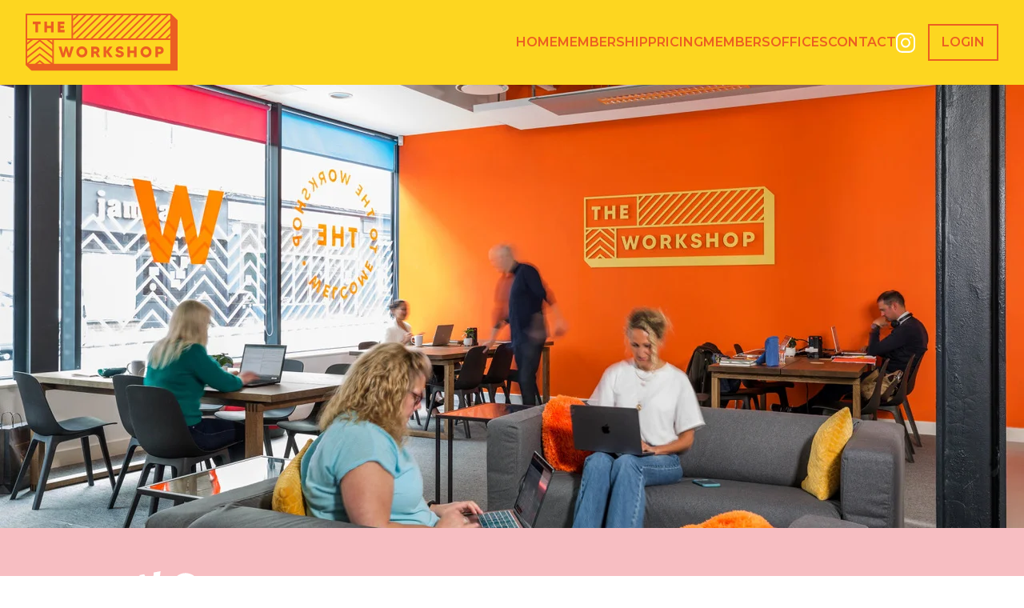

--- FILE ---
content_type: text/html; charset=UTF-8
request_url: https://www.theworkshopfolkestone.co.uk/
body_size: 19869
content:
<!DOCTYPE html><html data-wf-page="64b8dc9079d75bb9eaee3cd7" data-wf-site="6410f2857d7bf96ed075012a" lang="en-GB"><head><meta charset="utf-8"><meta content="width=device-width, initial-scale=1" name="viewport"><link href="https://fonts.googleapis.com" rel="preconnect"><link href="https://fonts.gstatic.com" rel="preconnect" crossorigin="anonymous"> <script src="https://ajax.googleapis.com/ajax/libs/webfont/1.6.26/webfont.js" type="text/javascript" defer data-deferred="1"></script> <script type="text/javascript" src="[data-uri]" defer></script> <script type="text/javascript" src="[data-uri]" defer></script> <link href="https://www.theworkshopfolkestone.co.uk/wp-content/themes/the-workshop/assets/images/favicon.png?v=1722291028" rel="shortcut icon" type="image/x-icon"><link href="https://www.theworkshopfolkestone.co.uk/wp-content/themes/the-workshop/assets/images/webclip.jpg?v=1722291028" rel="apple-touch-icon"><style>.insta_grid {
margin-top: 0px;
}</style><title>The Workshop Folkestone</title><meta name='robots' content='max-image-preview:large' /><style>img:is([sizes="auto" i], [sizes^="auto," i]) { contain-intrinsic-size: 3000px 1500px }</style><style id="litespeed-ccss">html{font-family:sans-serif;-ms-text-size-adjust:100%;-webkit-text-size-adjust:100%}body{margin:0}nav,section{display:block}a{background-color:transparent}img{border:0}[class^=w-icon-]{font-family:'webflow-icons'!important;speak:none;font-style:normal;font-weight:400;font-variant:normal;text-transform:none;line-height:1;-webkit-font-smoothing:antialiased;-moz-osx-font-smoothing:grayscale}.w-icon-slider-right:before{content:"\e600"}.w-icon-slider-left:before{content:"\e601"}*{-webkit-box-sizing:border-box;-moz-box-sizing:border-box;box-sizing:border-box}html{height:100%}body{margin:0;min-height:100%;background-color:#fff;font-family:Arial,sans-serif;font-size:14px;line-height:20px;color:#333}img{max-width:100%;vertical-align:middle;display:inline-block}.w-inline-block{max-width:100%;display:inline-block}.w-button{display:inline-block;padding:9px 15px;background-color:#3898ec;color:#fff;border:0;line-height:inherit;text-decoration:none;border-radius:0}.w-embed:before,.w-embed:after{content:" ";display:table;grid-column-start:1;grid-row-start:1;grid-column-end:2;grid-row-end:2}.w-embed:after{clear:both}.w-container{margin-left:auto;margin-right:auto;max-width:940px}.w-container:before,.w-container:after{content:" ";display:table;grid-column-start:1;grid-row-start:1;grid-column-end:2;grid-row-end:2}.w-container:after{clear:both}@media screen and (max-width:991px){.w-container{max-width:728px}}@media screen and (max-width:479px){.w-container{max-width:none}}.w-slider{position:relative;height:300px;text-align:center;background:#ddd;clear:both}.w-slider-mask{position:relative;display:block;overflow:hidden;z-index:1;left:0;right:0;height:100%;white-space:nowrap}.w-slide{position:relative;display:inline-block;vertical-align:top;width:100%;height:100%;white-space:normal;text-align:left}.w-slider-nav{position:absolute;z-index:2;top:auto;right:0;bottom:0;left:0;margin:auto;padding-top:10px;height:40px;text-align:center}.w-slider-arrow-left,.w-slider-arrow-right{position:absolute;width:80px;top:0;right:0;bottom:0;left:0;margin:auto;overflow:hidden;color:#fff;font-size:40px}.w-slider-arrow-left [class^=w-icon-],.w-slider-arrow-right [class^=w-icon-]{position:absolute}.w-slider-arrow-left{z-index:3;right:auto}.w-slider-arrow-right{z-index:4;left:auto}.w-icon-slider-left,.w-icon-slider-right{top:0;right:0;bottom:0;left:0;margin:auto;width:1em;height:1em}@media screen and (max-width:767px){.w-nav-brand{padding-left:10px}}.w-nav{position:relative;background:#ddd;z-index:1000}.w-nav:before,.w-nav:after{content:" ";display:table;grid-column-start:1;grid-row-start:1;grid-column-end:2;grid-row-end:2}.w-nav:after{clear:both}.w-nav-brand{position:relative;float:left;text-decoration:none;color:#333}.w-nav-menu{position:relative;float:right}@media screen and (max-width:991px){.w-nav[data-collapse=medium] .w-nav-menu{display:none}}@media screen and (max-width:767px){.w-nav-brand{padding-left:10px}}:root{--orange-red:#ea5d23;--yellow:#fdd620;--dark-orange:#ef7d0f;--pink:#f7bec2;--steel-blue:#467dc0;--light-sky-blue:#9ccff1;--teal:#3c8174;--light-sea-green:#57bbb1}.w-checkbox:before{content:" ";grid-area:1/1/2/2;display:table}.w-checkbox:after{content:" ";clear:both;grid-area:1/1/2/2;display:table}body{color:#000;font-family:system-ui,-apple-system,BlinkMacSystemFont,Segoe UI,Roboto,Noto Sans,Ubuntu,Cantarell,Helvetica Neue,Oxygen,Fira Sans,Droid Sans,sans-serif;font-size:1rem;line-height:1.5}a{color:#eb5e22;text-decoration:none}img{max-width:100%;display:inline-block}.global-styles{display:block;position:fixed;top:0;bottom:auto;left:0;right:auto}.nav{z-index:100;height:106px;position:fixed;top:0;bottom:auto;left:0;right:0}.navbar{background-color:#fdd620}.nav-menu{height:30px;grid-column-gap:1.5rem;text-align:right;background-color:rgba(0,0,0,0);flex-direction:row;flex:1;justify-content:flex-end;align-self:center;align-items:center;display:flex;position:relative}.nav-link-container{flex:none}.nav-link-container.social{width:24px;height:24px;align-self:center}.text-block{font-family:Montserrat,sans-serif;font-weight:600}.brand{flex:0 auto}.menu-mobiile{height:64px;display:none}.fade{z-index:1;width:100%;height:100vh;background-color:rgba(0,0,0,.3);display:none;position:fixed;top:0;bottom:0;left:0;right:0}.mobile-menu{z-index:2;background-color:#fff;margin-top:164px;display:none;position:fixed;top:0;bottom:auto;left:0;right:0}.link-block{position:relative}.section_hero{margin-top:106px;padding-top:43.25%;position:relative}.hero_image{width:100%;height:100%;object-fit:cover}.section_info{max-height:510px;background-color:#f7bec2}.container_menu{width:100%;height:106px;max-width:1440px;grid-column-gap:1rem;justify-content:space-between;align-items:center;padding-left:2rem;padding-right:2rem;display:flex;position:relative}.container_workshop{max-width:1440px;grid-column-gap:2rem;padding-top:2rem}.container_workshop.flex-horizontal{grid-column-gap:0rem;justify-content:flex-start;align-items:center;padding-bottom:2rem;padding-left:2rem;padding-right:2rem;display:flex;position:relative}.container_30{width:30%;height:400px;flex-direction:row;align-self:center;align-items:center;margin-right:2rem;display:flex;position:relative;top:0;bottom:0;left:0;right:0}.image_workshop_circle{z-index:1;width:400px;height:400px;mix-blend-mode:hard-light;object-fit:contain;flex:0 auto;align-self:auto;position:absolute;top:0;bottom:0;left:0;right:0}.button_primary{outline-offset:0px;color:var(--orange-red);background-color:#fff;outline:1px solid #ea5d23;padding:10px;font-family:Montserrat,sans-serif;font-size:16px;font-weight:500;transform:translate(0);box-shadow:0 0 #ec6600,0 0 #ec6600,0 0 #ec6600,0 0 #ec6600,0 0 #ec6600,0 0 #ec6600,0 0 #ec6600,0 0 #ec6600}.button_primary.home2{align-self:flex-start;display:none;box-shadow:1px 1px #ec6600,1px 1px #ec6600,2px 2px #ec6600,3px 3px #ec6600,4px 4px #ec6600,4px 4px #ec6600,5px 5px #ec6600,6px 6px #ec6600}.bar_container{width:100%;height:30px;background-color:#fff;position:relative}.bar-percent{height:100%;background-color:#9ccff1}.bar-percent._1{width:30%}.bar-percent._2{width:40%}.bar-percent._3{width:20%}.bar-percent._4{width:60%}.bar-percent._5{width:35%}.bar_title{color:#fff;margin-bottom:.5rem;font-family:Montserrat,sans-serif;font-size:1.25rem;font-weight:500}.footer_links{flex-direction:column;display:none}.link.dark{color:#000}.bars{grid-row-gap:1rem;flex-direction:column;display:none}.hero_slider{width:100%;height:100%;background-color:#646466;position:relative;top:0;bottom:0;left:0;right:0}.hero_slider_nav,.hero_slider_arrow{display:none}.slider_container{position:absolute;top:0;bottom:0;left:0;right:0}.menu-cta{color:#eb5e22;background-color:rgba(0,0,0,0);border:2px solid #eb5e22;border-radius:0;font-family:Montserrat,sans-serif;font-weight:600}@media screen and (min-width:1440px){.button_primary.home2{box-shadow:1px 1px #ec6600,1px 1px #ec6600,2px 2px #ec6600,3px 3px #ec6600,4px 4px #ec6600,4px 4px #ec6600,5px 5px #ec6600,6px 6px #ec6600}}@media screen and (max-width:991px){a{color:#eb5e22;font-family:Montserrat,sans-serif;text-decoration:underline}.nav{z-index:100;position:fixed}.navbar{display:block}.nav-menu{width:100%;background-color:#fdd620;padding-top:75px}.nav-link-container{width:100%;height:64px;align-items:center;padding-left:2rem;text-decoration:none;display:flex}.body{font-family:Montserrat,sans-serif;font-weight:500}.text-block{font-size:1.5rem;font-weight:700}.brand{z-index:1;flex:1;justify-content:flex-start;display:flex}.menu-mobiile{z-index:0;width:64px;height:64px;grid-row-gap:.5rem;flex-direction:column;flex:none;justify-content:center;align-self:center;align-items:flex-start;padding-bottom:0;padding-left:1rem;padding-right:1rem;display:flex;position:relative}.hamburger-line-top,.hamburger-line-bottom{width:100%;height:2px;background-color:var(--orange-red);margin-top:0;padding-bottom:0;padding-right:0}.fade{z-index:2}.mobile-menu{z-index:99;width:100%;height:100vh;background-color:#fdd620;flex-direction:column;align-items:flex-start;margin-top:106px;padding-top:0;padding-left:2rem;padding-right:2rem;display:none;position:fixed;top:0;bottom:0;left:0;right:0}.link-block{width:auto;flex:none;justify-content:flex-start;align-self:flex-start;align-items:center;font-size:2rem;font-weight:700;text-decoration:none;display:flex}.link-block.mobile{width:100%;height:64px}.container_menu{grid-column-gap:0rem;flex-direction:row;padding-left:2rem;padding-right:2rem;overflow:visible}.container_workshop.flex-horizontal{grid-column-gap:0rem;justify-content:space-between;padding-left:2rem;padding-right:2rem}.container_30{width:40%;margin-right:2rem}.image_workshop_circle{width:auto;position:relative}.button_primary.home2{display:none}.bar_with_text_container{flex-direction:column;display:flex}.bar-percent._1{width:30%}.bar-percent._2{width:40%}.bar-percent._3{width:20%}.bar-percent._4{width:60%}.bar-percent._5{width:35%}.menu-cta{display:none}}@media screen and (max-width:767px){.brand{padding-left:0}.mobile-menu{height:100%;margin-top:106px;padding-top:0;display:none;position:fixed;top:0;bottom:0;left:0;right:0}.section_hero{padding-top:60%}.section_info{max-height:none}.container_workshop.flex-horizontal{flex-direction:column}.container_30{width:100%;height:200px;flex:none;align-self:stretch;margin-bottom:2rem;padding-top:8px;padding-bottom:8px}.image_workshop_circle{width:auto;height:190px;margin-left:auto;margin-right:auto;position:relative}.button_primary.home2{margin-left:auto;margin-right:auto;display:block}.slide{height:100%;padding-top:0}}@media screen and (max-width:479px){.text-block{font-size:1.25rem}.brand{padding-left:0}.mobile-menu{display:none}.section_hero{padding-top:75%}.container_30{padding-top:8px}}#w-node-b81011c6-c7f2-2b37-712c-e02a3771cae1-eaee3cd7{grid-area:span 1/span 1/span 1/span 1;align-self:auto}#w-node-_42015582-ada3-6cb9-2e51-5933823f3f47-eaee3cd7{grid-area:span 1/span 1/span 1/span 1}#w-node-_83764c6a-a270-9aaa-7853-606447c5b41f-eaee3cd7{grid-area:span 1/span 1/span 1/span 1;justify-self:auto}#w-node-_737d4e2a-d148-fd8d-b9b3-fd3c419745e1-eaee3cd7,#w-node-c3be20ea-79e4-7474-67df-5e075e1c01ff-eaee3cd7,#w-node-_3c1dcfcd-d246-3fe9-78cc-baf2a8c0f682-eaee3cd7,#w-node-f3783105-7871-f629-dea5-9c840a4c5e7c-eaee3cd7,#w-node-_9abe4e39-f09c-b081-f185-b3e8acf2fdd5-eaee3cd7,#w-node-_6e3984e7-c779-8331-84ef-51c3e6cf7a95-eaee3cd7,#w-node-cac46922-fdd4-9a85-1332-a38de7272cb0-eaee3cd7,#w-node-a48a127a-b95f-cf08-05ea-cb8ae30fdfc1-eaee3cd7,#w-node-fdf2e71b-b789-89e9-2f7e-ecba3405782e-eaee3cd7{grid-area:span 1/span 1/span 1/span 1}#w-node-_7ab06250-f246-9124-1dfd-f1899e6b39cb-eaee3cd7{grid-area:span 1/span 2/span 1/span 2;justify-self:start}#w-node-_755bb032-2097-e371-345a-ed45a5fd0b66-eaee3cd7,#w-node-_755bb032-2097-e371-345a-ed45a5fd0b67-eaee3cd7,#w-node-c06b61d9-0ae7-c9ea-2bbe-8b4b3f61c020-eaee3cd7,#w-node-_430473c2-ebf4-1c9d-ac37-8357d0740f6e-eaee3cd7,#w-node-bfbe0bc5-6a47-9451-60d6-9460c9382a02-eaee3cd7,#w-node-ccb32edd-107c-4b42-18cb-f69529d2aea8-eaee3cd7,#w-node-_69d0e0d9-5fe1-8f90-4b12-40bca9e17df1-eaee3cd7,#w-node-a8f31f09-82de-8bd4-9a34-49060f02362a-eaee3cd7,#w-node-_8b696b90-8b75-6582-01db-5ea4903673a2-eaee3cd7,#w-node-_526c85f0-fb4f-20cd-5307-45febf2831aa-eaee3cd7{grid-area:span 1/span 1/span 1/span 1}#w-node-fcabd249-abdc-2bcb-f240-d336216fc846-eaee3cda{grid-area:span 1/span 1/span 1/span 1;align-self:center}#w-node-fcabd249-abdc-2bcb-f240-d336216fc84c-eaee3cda,#w-node-fcabd249-abdc-2bcb-f240-d336216fc852-eaee3cda,#w-node-fcabd249-abdc-2bcb-f240-d336216fc858-eaee3cda{grid-area:span 1/span 1/span 1/span 1}#w-node-fcabd249-abdc-2bcb-f240-d336216fc85e-eaee3cda{grid-area:span 1/span 4/span 1/span 4}#w-node-fcabd249-abdc-2bcb-f240-d336216fc86a-eaee3cda{grid-area:span 1/span 2/span 1/span 2}#w-node-fcabd249-abdc-2bcb-f240-d336216fc86b-eaee3cda,#First-name.w-node-fcabd249-abdc-2bcb-f240-d336216fc86d-eaee3cda{grid-area:span 1/span 1/span 1/span 1}#w-node-fcabd249-abdc-2bcb-f240-d336216fc86e-eaee3cda{grid-area:span 1/span 2/span 1/span 2}#w-node-fcabd249-abdc-2bcb-f240-d336216fc86f-eaee3cda,#Last-name.w-node-fcabd249-abdc-2bcb-f240-d336216fc871-eaee3cda{grid-area:span 1/span 1/span 1/span 1}#w-node-fcabd249-abdc-2bcb-f240-d336216fc872-eaee3cda{grid-area:span 1/span 2/span 1/span 2}#w-node-fcabd249-abdc-2bcb-f240-d336216fc873-eaee3cda,#Email.w-node-fcabd249-abdc-2bcb-f240-d336216fc875-eaee3cda{grid-area:span 1/span 1/span 1/span 1}#w-node-fcabd249-abdc-2bcb-f240-d336216fc876-eaee3cda{grid-area:span 1/span 2/span 1/span 2}#w-node-fcabd249-abdc-2bcb-f240-d336216fc877-eaee3cda,#Phone.w-node-fcabd249-abdc-2bcb-f240-d336216fc879-eaee3cda{grid-area:span 1/span 1/span 1/span 1}#w-node-fcabd249-abdc-2bcb-f240-d336216fc87a-eaee3cda{grid-area:span 1/span 4/span 1/span 4}#w-node-fcabd249-abdc-2bcb-f240-d336216fc87b-eaee3cda,#Company.w-node-fcabd249-abdc-2bcb-f240-d336216fc87d-eaee3cda{grid-area:span 1/span 1/span 1/span 1}#w-node-fcabd249-abdc-2bcb-f240-d336216fc87e-eaee3cda{grid-area:span 1/span 4/span 1/span 4}#w-node-fcabd249-abdc-2bcb-f240-d336216fc87f-eaee3cda,#Industry.w-node-fcabd249-abdc-2bcb-f240-d336216fc881-eaee3cda{grid-area:span 1/span 1/span 1/span 1}#w-node-fcabd249-abdc-2bcb-f240-d336216fc882-eaee3cda{grid-area:span 1/span 4/span 1/span 4}#w-node-fcabd249-abdc-2bcb-f240-d336216fc883-eaee3cda,#Additional-info.w-node-fcabd249-abdc-2bcb-f240-d336216fc885-eaee3cda{grid-area:span 1/span 1/span 1/span 1}#w-node-fcabd249-abdc-2bcb-f240-d336216fc886-eaee3cda{grid-area:span 1/span 3/span 1/span 3}#w-node-fcabd249-abdc-2bcb-f240-d336216fc896-eaee3cda{grid-area:span 1/span 1/span 1/span 1;justify-self:center}#w-node-fcabd249-abdc-2bcb-f240-d336216fc89d-eaee3cda,#w-node-fcabd249-abdc-2bcb-f240-d336216fc8a4-eaee3cda{grid-area:span 1/span 1/span 1/span 1;align-self:start;justify-self:center}#w-node-_34e98083-9615-ca65-a933-ddfe65de8bd6-eaee3cda{grid-area:span 1/span 2/span 1/span 2;justify-self:start}#w-node-_34e98083-9615-ca65-a933-ddfe65de8bd7-eaee3cda,#w-node-_34e98083-9615-ca65-a933-ddfe65de8bd8-eaee3cda,#w-node-_07d3d020-37df-a032-653e-68d66d0f0fa9-eaee3cda,#w-node-_07d3d020-37df-a032-653e-68d66d0f0faa-eaee3cda,#w-node-_07d3d020-37df-a032-653e-68d66d0f0fab-eaee3cda,#w-node-_07d3d020-37df-a032-653e-68d66d0f0fac-eaee3cda,#w-node-_07d3d020-37df-a032-653e-68d66d0f0fad-eaee3cda,#w-node-_07d3d020-37df-a032-653e-68d66d0f0fae-eaee3cda,#w-node-_07d3d020-37df-a032-653e-68d66d0f0faf-eaee3cda,#w-node-_07d3d020-37df-a032-653e-68d66d0f0fb0-eaee3cda{grid-area:span 1/span 1/span 1/span 1}#w-node-_691d24e4-6ea9-0f08-85ea-bc8f919a71be-eaee3cea{grid-area:span 1/span 2/span 1/span 2;justify-self:start}#w-node-_691d24e4-6ea9-0f08-85ea-bc8f919a71bf-eaee3cea,#w-node-_691d24e4-6ea9-0f08-85ea-bc8f919a71c0-eaee3cea,#w-node-d9a489bc-a31b-dec3-2453-b098fb1d6d2e-eaee3cea,#w-node-d9a489bc-a31b-dec3-2453-b098fb1d6d2f-eaee3cea,#w-node-d9a489bc-a31b-dec3-2453-b098fb1d6d30-eaee3cea,#w-node-d9a489bc-a31b-dec3-2453-b098fb1d6d31-eaee3cea,#w-node-d9a489bc-a31b-dec3-2453-b098fb1d6d32-eaee3cea,#w-node-d9a489bc-a31b-dec3-2453-b098fb1d6d33-eaee3cea,#w-node-d9a489bc-a31b-dec3-2453-b098fb1d6d34-eaee3cea,#w-node-d9a489bc-a31b-dec3-2453-b098fb1d6d35-eaee3cea{grid-area:span 1/span 1/span 1/span 1}#w-node-_968c3398-3265-a0d8-72f1-52899c0e5c91-eaee3ceb{grid-area:span 1/span 2/span 1/span 2;justify-self:start}#w-node-_968c3398-3265-a0d8-72f1-52899c0e5c92-eaee3ceb,#w-node-_968c3398-3265-a0d8-72f1-52899c0e5c93-eaee3ceb,#w-node-_2e55eee2-0096-b48a-e871-ce9545b1c366-eaee3ceb,#w-node-_2e55eee2-0096-b48a-e871-ce9545b1c367-eaee3ceb,#w-node-_2e55eee2-0096-b48a-e871-ce9545b1c368-eaee3ceb,#w-node-_2e55eee2-0096-b48a-e871-ce9545b1c369-eaee3ceb,#w-node-_2e55eee2-0096-b48a-e871-ce9545b1c36a-eaee3ceb,#w-node-_2e55eee2-0096-b48a-e871-ce9545b1c36b-eaee3ceb,#w-node-_2e55eee2-0096-b48a-e871-ce9545b1c36c-eaee3ceb,#w-node-_2e55eee2-0096-b48a-e871-ce9545b1c36d-eaee3ceb,#w-node-_387c94a9-ac9a-2e00-864b-dea26ece8465-eaee3cec,#w-node-_387c94a9-ac9a-2e00-864b-dea26ece8466-eaee3cec{grid-area:span 1/span 1/span 1/span 1}#w-node-_80af4962-9905-44a2-c5ad-a78ab1ee554b-eaee3cec{grid-area:span 1/span 2/span 1/span 2;justify-self:start}#w-node-_80af4962-9905-44a2-c5ad-a78ab1ee554c-eaee3cec,#w-node-_80af4962-9905-44a2-c5ad-a78ab1ee554d-eaee3cec,#w-node-d15b0624-645b-ff87-d2ba-fd0d676ecb24-eaee3cec,#w-node-d15b0624-645b-ff87-d2ba-fd0d676ecb25-eaee3cec,#w-node-d15b0624-645b-ff87-d2ba-fd0d676ecb26-eaee3cec,#w-node-d15b0624-645b-ff87-d2ba-fd0d676ecb27-eaee3cec,#w-node-d15b0624-645b-ff87-d2ba-fd0d676ecb28-eaee3cec,#w-node-d15b0624-645b-ff87-d2ba-fd0d676ecb29-eaee3cec,#w-node-d15b0624-645b-ff87-d2ba-fd0d676ecb2a-eaee3cec,#w-node-d15b0624-645b-ff87-d2ba-fd0d676ecb2b-eaee3cec{grid-area:span 1/span 1/span 1/span 1}#w-node-_32eadc24-e391-a089-abe0-fb5b6627cb45-eaee3ced,#w-node-_32eadc24-e391-a089-abe0-fb5b6627cb5e-eaee3ced{grid-area:span 1/span 1/span 1/span 1}#w-node-_32eadc24-e391-a089-abe0-fb5b6627cb63-eaee3ced{grid-area:span 1/span 1/span 1/span 1}#w-node-_32eadc24-e391-a089-abe0-fb5b6627cbb8-eaee3ced,#w-node-_32eadc24-e391-a089-abe0-fb5b6627cbc2-eaee3ced,#w-node-_32eadc24-e391-a089-abe0-fb5b6627cbc3-eaee3ced{grid-area:span 1/span 1/span 1/span 1}#w-node-_32eadc24-e391-a089-abe0-fb5b6627cc8a-eaee3ced{grid-area:span 1/span 1/span 1/span 1}#w-node-_32eadc24-e391-a089-abe0-fb5b6627cd08-eaee3ced{grid-area:span 1/span 1/span 1/span 1}#w-node-_32eadc24-e391-a089-abe0-fb5b6627cd6b-eaee3ced{grid-area:span 1/span 1/span 1/span 1}@media screen and (max-width:767px){#w-node-_7ab06250-f246-9124-1dfd-f1899e6b39cb-eaee3cd7{grid-area:span 1/span 3/span 1/span 3;justify-self:start}#w-node-fcabd249-abdc-2bcb-f240-d336216fc85e-eaee3cda{grid-area:span 1/span 2/span 1/span 2}#w-node-fcabd249-abdc-2bcb-f240-d336216fc86a-eaee3cda,#w-node-fcabd249-abdc-2bcb-f240-d336216fc86e-eaee3cda,#w-node-fcabd249-abdc-2bcb-f240-d336216fc872-eaee3cda,#w-node-fcabd249-abdc-2bcb-f240-d336216fc876-eaee3cda,#w-node-fcabd249-abdc-2bcb-f240-d336216fc886-eaee3cda{grid-area:span 1/span 4/span 1/span 4}#w-node-fcabd249-abdc-2bcb-f240-d336216fc88b-eaee3cda{grid-area:span 1/span 4/span 1/span 4;justify-self:stretch}#w-node-_34e98083-9615-ca65-a933-ddfe65de8bd6-eaee3cda{grid-area:span 1/span 3/span 1/span 3;justify-self:start}#w-node-_691d24e4-6ea9-0f08-85ea-bc8f919a71be-eaee3cea,#w-node-_968c3398-3265-a0d8-72f1-52899c0e5c91-eaee3ceb,#w-node-_80af4962-9905-44a2-c5ad-a78ab1ee554b-eaee3cec{grid-area:span 1/span 3/span 1/span 3;justify-self:start}}@media screen and (max-width:479px){#w-node-fcabd249-abdc-2bcb-f240-d336216fc886-eaee3cda{grid-area:span 1/span 4/span 1/span 4;justify-self:auto}}:root{--wp--preset--font-size--normal:16px;--wp--preset--font-size--huge:42px}body{--wp--preset--color--black:#000;--wp--preset--color--cyan-bluish-gray:#abb8c3;--wp--preset--color--white:#fff;--wp--preset--color--pale-pink:#f78da7;--wp--preset--color--vivid-red:#cf2e2e;--wp--preset--color--luminous-vivid-orange:#ff6900;--wp--preset--color--luminous-vivid-amber:#fcb900;--wp--preset--color--light-green-cyan:#7bdcb5;--wp--preset--color--vivid-green-cyan:#00d084;--wp--preset--color--pale-cyan-blue:#8ed1fc;--wp--preset--color--vivid-cyan-blue:#0693e3;--wp--preset--color--vivid-purple:#9b51e0;--wp--preset--gradient--vivid-cyan-blue-to-vivid-purple:linear-gradient(135deg,rgba(6,147,227,1) 0%,#9b51e0 100%);--wp--preset--gradient--light-green-cyan-to-vivid-green-cyan:linear-gradient(135deg,#7adcb4 0%,#00d082 100%);--wp--preset--gradient--luminous-vivid-amber-to-luminous-vivid-orange:linear-gradient(135deg,rgba(252,185,0,1) 0%,rgba(255,105,0,1) 100%);--wp--preset--gradient--luminous-vivid-orange-to-vivid-red:linear-gradient(135deg,rgba(255,105,0,1) 0%,#cf2e2e 100%);--wp--preset--gradient--very-light-gray-to-cyan-bluish-gray:linear-gradient(135deg,#eee 0%,#a9b8c3 100%);--wp--preset--gradient--cool-to-warm-spectrum:linear-gradient(135deg,#4aeadc 0%,#9778d1 20%,#cf2aba 40%,#ee2c82 60%,#fb6962 80%,#fef84c 100%);--wp--preset--gradient--blush-light-purple:linear-gradient(135deg,#ffceec 0%,#9896f0 100%);--wp--preset--gradient--blush-bordeaux:linear-gradient(135deg,#fecda5 0%,#fe2d2d 50%,#6b003e 100%);--wp--preset--gradient--luminous-dusk:linear-gradient(135deg,#ffcb70 0%,#c751c0 50%,#4158d0 100%);--wp--preset--gradient--pale-ocean:linear-gradient(135deg,#fff5cb 0%,#b6e3d4 50%,#33a7b5 100%);--wp--preset--gradient--electric-grass:linear-gradient(135deg,#caf880 0%,#71ce7e 100%);--wp--preset--gradient--midnight:linear-gradient(135deg,#020381 0%,#2874fc 100%);--wp--preset--font-size--small:13px;--wp--preset--font-size--medium:20px;--wp--preset--font-size--large:36px;--wp--preset--font-size--x-large:42px;--wp--preset--spacing--20:.44rem;--wp--preset--spacing--30:.67rem;--wp--preset--spacing--40:1rem;--wp--preset--spacing--50:1.5rem;--wp--preset--spacing--60:2.25rem;--wp--preset--spacing--70:3.38rem;--wp--preset--spacing--80:5.06rem;--wp--preset--shadow--natural:6px 6px 9px rgba(0,0,0,.2);--wp--preset--shadow--deep:12px 12px 50px rgba(0,0,0,.4);--wp--preset--shadow--sharp:6px 6px 0px rgba(0,0,0,.2);--wp--preset--shadow--outlined:6px 6px 0px -3px rgba(255,255,255,1),6px 6px rgba(0,0,0,1);--wp--preset--shadow--crisp:6px 6px 0px rgba(0,0,0,1)}:root{--loading-color-1:#eff1f3;--loading-color-2:#e2e2e2;--loading-animation:shimmer 2s infinite;--loading-opacity:.85;--table-td-padding:16px 8px;--success-checkout-notice-background:green;--success-checkout-notice-color:#fff}body{-webkit-font-smoothing:antialiased;-moz-osx-font-smoothing:grayscale;font-smoothing:antialiased;text-rendering:optimizeLegibility}</style><script src="[data-uri]" defer></script> <link data-optimized="1" data-asynced="1" as="style" onload="this.onload=null;this.rel='stylesheet'"  rel='preload' id='normalize-css' href='https://www.theworkshopfolkestone.co.uk/wp-content/litespeed/css/3/c8a29a649c83660f2c3678a4550a4ac9.css?ver=a4ac9' media='all' /><link data-optimized="1" data-asynced="1" as="style" onload="this.onload=null;this.rel='stylesheet'"  rel='preload' id='components-css' href='https://www.theworkshopfolkestone.co.uk/wp-content/litespeed/css/3/4e49520765f0b43a55f7f274bd17f7b7.css?ver=7f7b7' media='all' /><link data-optimized="1" data-asynced="1" as="style" onload="this.onload=null;this.rel='stylesheet'"  rel='preload' id='the--workshop-css' href='https://www.theworkshopfolkestone.co.uk/wp-content/litespeed/css/3/6203bc3f4519507a792742c082351059.css?ver=51059' media='all' /><link data-optimized="1" data-asynced="1" as="style" onload="this.onload=null;this.rel='stylesheet'"  rel='preload' id='wp-block-library-css' href='https://www.theworkshopfolkestone.co.uk/wp-content/litespeed/css/3/4695e104ba37477cabad6c28a4c6263f.css?ver=6263f' media='all' /><style id='wp-block-library-theme-inline-css'>.wp-block-audio :where(figcaption){color:#555;font-size:13px;text-align:center}.is-dark-theme .wp-block-audio :where(figcaption){color:#ffffffa6}.wp-block-audio{margin:0 0 1em}.wp-block-code{border:1px solid #ccc;border-radius:4px;font-family:Menlo,Consolas,monaco,monospace;padding:.8em 1em}.wp-block-embed :where(figcaption){color:#555;font-size:13px;text-align:center}.is-dark-theme .wp-block-embed :where(figcaption){color:#ffffffa6}.wp-block-embed{margin:0 0 1em}.blocks-gallery-caption{color:#555;font-size:13px;text-align:center}.is-dark-theme .blocks-gallery-caption{color:#ffffffa6}:root :where(.wp-block-image figcaption){color:#555;font-size:13px;text-align:center}.is-dark-theme :root :where(.wp-block-image figcaption){color:#ffffffa6}.wp-block-image{margin:0 0 1em}.wp-block-pullquote{border-bottom:4px solid;border-top:4px solid;color:currentColor;margin-bottom:1.75em}.wp-block-pullquote cite,.wp-block-pullquote footer,.wp-block-pullquote__citation{color:currentColor;font-size:.8125em;font-style:normal;text-transform:uppercase}.wp-block-quote{border-left:.25em solid;margin:0 0 1.75em;padding-left:1em}.wp-block-quote cite,.wp-block-quote footer{color:currentColor;font-size:.8125em;font-style:normal;position:relative}.wp-block-quote:where(.has-text-align-right){border-left:none;border-right:.25em solid;padding-left:0;padding-right:1em}.wp-block-quote:where(.has-text-align-center){border:none;padding-left:0}.wp-block-quote.is-large,.wp-block-quote.is-style-large,.wp-block-quote:where(.is-style-plain){border:none}.wp-block-search .wp-block-search__label{font-weight:700}.wp-block-search__button{border:1px solid #ccc;padding:.375em .625em}:where(.wp-block-group.has-background){padding:1.25em 2.375em}.wp-block-separator.has-css-opacity{opacity:.4}.wp-block-separator{border:none;border-bottom:2px solid;margin-left:auto;margin-right:auto}.wp-block-separator.has-alpha-channel-opacity{opacity:1}.wp-block-separator:not(.is-style-wide):not(.is-style-dots){width:100px}.wp-block-separator.has-background:not(.is-style-dots){border-bottom:none;height:1px}.wp-block-separator.has-background:not(.is-style-wide):not(.is-style-dots){height:2px}.wp-block-table{margin:0 0 1em}.wp-block-table td,.wp-block-table th{word-break:normal}.wp-block-table :where(figcaption){color:#555;font-size:13px;text-align:center}.is-dark-theme .wp-block-table :where(figcaption){color:#ffffffa6}.wp-block-video :where(figcaption){color:#555;font-size:13px;text-align:center}.is-dark-theme .wp-block-video :where(figcaption){color:#ffffffa6}.wp-block-video{margin:0 0 1em}:root :where(.wp-block-template-part.has-background){margin-bottom:0;margin-top:0;padding:1.25em 2.375em}</style><style id='classic-theme-styles-inline-css'>/*! This file is auto-generated */
.wp-block-button__link{color:#fff;background-color:#32373c;border-radius:9999px;box-shadow:none;text-decoration:none;padding:calc(.667em + 2px) calc(1.333em + 2px);font-size:1.125em}.wp-block-file__button{background:#32373c;color:#fff;text-decoration:none}</style><style id='global-styles-inline-css'>:root{--wp--preset--aspect-ratio--square: 1;--wp--preset--aspect-ratio--4-3: 4/3;--wp--preset--aspect-ratio--3-4: 3/4;--wp--preset--aspect-ratio--3-2: 3/2;--wp--preset--aspect-ratio--2-3: 2/3;--wp--preset--aspect-ratio--16-9: 16/9;--wp--preset--aspect-ratio--9-16: 9/16;--wp--preset--color--black: #000000;--wp--preset--color--cyan-bluish-gray: #abb8c3;--wp--preset--color--white: #ffffff;--wp--preset--color--pale-pink: #f78da7;--wp--preset--color--vivid-red: #cf2e2e;--wp--preset--color--luminous-vivid-orange: #ff6900;--wp--preset--color--luminous-vivid-amber: #fcb900;--wp--preset--color--light-green-cyan: #7bdcb5;--wp--preset--color--vivid-green-cyan: #00d084;--wp--preset--color--pale-cyan-blue: #8ed1fc;--wp--preset--color--vivid-cyan-blue: #0693e3;--wp--preset--color--vivid-purple: #9b51e0;--wp--preset--gradient--vivid-cyan-blue-to-vivid-purple: linear-gradient(135deg,rgba(6,147,227,1) 0%,rgb(155,81,224) 100%);--wp--preset--gradient--light-green-cyan-to-vivid-green-cyan: linear-gradient(135deg,rgb(122,220,180) 0%,rgb(0,208,130) 100%);--wp--preset--gradient--luminous-vivid-amber-to-luminous-vivid-orange: linear-gradient(135deg,rgba(252,185,0,1) 0%,rgba(255,105,0,1) 100%);--wp--preset--gradient--luminous-vivid-orange-to-vivid-red: linear-gradient(135deg,rgba(255,105,0,1) 0%,rgb(207,46,46) 100%);--wp--preset--gradient--very-light-gray-to-cyan-bluish-gray: linear-gradient(135deg,rgb(238,238,238) 0%,rgb(169,184,195) 100%);--wp--preset--gradient--cool-to-warm-spectrum: linear-gradient(135deg,rgb(74,234,220) 0%,rgb(151,120,209) 20%,rgb(207,42,186) 40%,rgb(238,44,130) 60%,rgb(251,105,98) 80%,rgb(254,248,76) 100%);--wp--preset--gradient--blush-light-purple: linear-gradient(135deg,rgb(255,206,236) 0%,rgb(152,150,240) 100%);--wp--preset--gradient--blush-bordeaux: linear-gradient(135deg,rgb(254,205,165) 0%,rgb(254,45,45) 50%,rgb(107,0,62) 100%);--wp--preset--gradient--luminous-dusk: linear-gradient(135deg,rgb(255,203,112) 0%,rgb(199,81,192) 50%,rgb(65,88,208) 100%);--wp--preset--gradient--pale-ocean: linear-gradient(135deg,rgb(255,245,203) 0%,rgb(182,227,212) 50%,rgb(51,167,181) 100%);--wp--preset--gradient--electric-grass: linear-gradient(135deg,rgb(202,248,128) 0%,rgb(113,206,126) 100%);--wp--preset--gradient--midnight: linear-gradient(135deg,rgb(2,3,129) 0%,rgb(40,116,252) 100%);--wp--preset--font-size--small: 13px;--wp--preset--font-size--medium: 20px;--wp--preset--font-size--large: 36px;--wp--preset--font-size--x-large: 42px;--wp--preset--spacing--20: 0.44rem;--wp--preset--spacing--30: 0.67rem;--wp--preset--spacing--40: 1rem;--wp--preset--spacing--50: 1.5rem;--wp--preset--spacing--60: 2.25rem;--wp--preset--spacing--70: 3.38rem;--wp--preset--spacing--80: 5.06rem;--wp--preset--shadow--natural: 6px 6px 9px rgba(0, 0, 0, 0.2);--wp--preset--shadow--deep: 12px 12px 50px rgba(0, 0, 0, 0.4);--wp--preset--shadow--sharp: 6px 6px 0px rgba(0, 0, 0, 0.2);--wp--preset--shadow--outlined: 6px 6px 0px -3px rgba(255, 255, 255, 1), 6px 6px rgba(0, 0, 0, 1);--wp--preset--shadow--crisp: 6px 6px 0px rgba(0, 0, 0, 1);}:where(.is-layout-flex){gap: 0.5em;}:where(.is-layout-grid){gap: 0.5em;}body .is-layout-flex{display: flex;}.is-layout-flex{flex-wrap: wrap;align-items: center;}.is-layout-flex > :is(*, div){margin: 0;}body .is-layout-grid{display: grid;}.is-layout-grid > :is(*, div){margin: 0;}:where(.wp-block-columns.is-layout-flex){gap: 2em;}:where(.wp-block-columns.is-layout-grid){gap: 2em;}:where(.wp-block-post-template.is-layout-flex){gap: 1.25em;}:where(.wp-block-post-template.is-layout-grid){gap: 1.25em;}.has-black-color{color: var(--wp--preset--color--black) !important;}.has-cyan-bluish-gray-color{color: var(--wp--preset--color--cyan-bluish-gray) !important;}.has-white-color{color: var(--wp--preset--color--white) !important;}.has-pale-pink-color{color: var(--wp--preset--color--pale-pink) !important;}.has-vivid-red-color{color: var(--wp--preset--color--vivid-red) !important;}.has-luminous-vivid-orange-color{color: var(--wp--preset--color--luminous-vivid-orange) !important;}.has-luminous-vivid-amber-color{color: var(--wp--preset--color--luminous-vivid-amber) !important;}.has-light-green-cyan-color{color: var(--wp--preset--color--light-green-cyan) !important;}.has-vivid-green-cyan-color{color: var(--wp--preset--color--vivid-green-cyan) !important;}.has-pale-cyan-blue-color{color: var(--wp--preset--color--pale-cyan-blue) !important;}.has-vivid-cyan-blue-color{color: var(--wp--preset--color--vivid-cyan-blue) !important;}.has-vivid-purple-color{color: var(--wp--preset--color--vivid-purple) !important;}.has-black-background-color{background-color: var(--wp--preset--color--black) !important;}.has-cyan-bluish-gray-background-color{background-color: var(--wp--preset--color--cyan-bluish-gray) !important;}.has-white-background-color{background-color: var(--wp--preset--color--white) !important;}.has-pale-pink-background-color{background-color: var(--wp--preset--color--pale-pink) !important;}.has-vivid-red-background-color{background-color: var(--wp--preset--color--vivid-red) !important;}.has-luminous-vivid-orange-background-color{background-color: var(--wp--preset--color--luminous-vivid-orange) !important;}.has-luminous-vivid-amber-background-color{background-color: var(--wp--preset--color--luminous-vivid-amber) !important;}.has-light-green-cyan-background-color{background-color: var(--wp--preset--color--light-green-cyan) !important;}.has-vivid-green-cyan-background-color{background-color: var(--wp--preset--color--vivid-green-cyan) !important;}.has-pale-cyan-blue-background-color{background-color: var(--wp--preset--color--pale-cyan-blue) !important;}.has-vivid-cyan-blue-background-color{background-color: var(--wp--preset--color--vivid-cyan-blue) !important;}.has-vivid-purple-background-color{background-color: var(--wp--preset--color--vivid-purple) !important;}.has-black-border-color{border-color: var(--wp--preset--color--black) !important;}.has-cyan-bluish-gray-border-color{border-color: var(--wp--preset--color--cyan-bluish-gray) !important;}.has-white-border-color{border-color: var(--wp--preset--color--white) !important;}.has-pale-pink-border-color{border-color: var(--wp--preset--color--pale-pink) !important;}.has-vivid-red-border-color{border-color: var(--wp--preset--color--vivid-red) !important;}.has-luminous-vivid-orange-border-color{border-color: var(--wp--preset--color--luminous-vivid-orange) !important;}.has-luminous-vivid-amber-border-color{border-color: var(--wp--preset--color--luminous-vivid-amber) !important;}.has-light-green-cyan-border-color{border-color: var(--wp--preset--color--light-green-cyan) !important;}.has-vivid-green-cyan-border-color{border-color: var(--wp--preset--color--vivid-green-cyan) !important;}.has-pale-cyan-blue-border-color{border-color: var(--wp--preset--color--pale-cyan-blue) !important;}.has-vivid-cyan-blue-border-color{border-color: var(--wp--preset--color--vivid-cyan-blue) !important;}.has-vivid-purple-border-color{border-color: var(--wp--preset--color--vivid-purple) !important;}.has-vivid-cyan-blue-to-vivid-purple-gradient-background{background: var(--wp--preset--gradient--vivid-cyan-blue-to-vivid-purple) !important;}.has-light-green-cyan-to-vivid-green-cyan-gradient-background{background: var(--wp--preset--gradient--light-green-cyan-to-vivid-green-cyan) !important;}.has-luminous-vivid-amber-to-luminous-vivid-orange-gradient-background{background: var(--wp--preset--gradient--luminous-vivid-amber-to-luminous-vivid-orange) !important;}.has-luminous-vivid-orange-to-vivid-red-gradient-background{background: var(--wp--preset--gradient--luminous-vivid-orange-to-vivid-red) !important;}.has-very-light-gray-to-cyan-bluish-gray-gradient-background{background: var(--wp--preset--gradient--very-light-gray-to-cyan-bluish-gray) !important;}.has-cool-to-warm-spectrum-gradient-background{background: var(--wp--preset--gradient--cool-to-warm-spectrum) !important;}.has-blush-light-purple-gradient-background{background: var(--wp--preset--gradient--blush-light-purple) !important;}.has-blush-bordeaux-gradient-background{background: var(--wp--preset--gradient--blush-bordeaux) !important;}.has-luminous-dusk-gradient-background{background: var(--wp--preset--gradient--luminous-dusk) !important;}.has-pale-ocean-gradient-background{background: var(--wp--preset--gradient--pale-ocean) !important;}.has-electric-grass-gradient-background{background: var(--wp--preset--gradient--electric-grass) !important;}.has-midnight-gradient-background{background: var(--wp--preset--gradient--midnight) !important;}.has-small-font-size{font-size: var(--wp--preset--font-size--small) !important;}.has-medium-font-size{font-size: var(--wp--preset--font-size--medium) !important;}.has-large-font-size{font-size: var(--wp--preset--font-size--large) !important;}.has-x-large-font-size{font-size: var(--wp--preset--font-size--x-large) !important;}
:where(.wp-block-post-template.is-layout-flex){gap: 1.25em;}:where(.wp-block-post-template.is-layout-grid){gap: 1.25em;}
:where(.wp-block-columns.is-layout-flex){gap: 2em;}:where(.wp-block-columns.is-layout-grid){gap: 2em;}
:root :where(.wp-block-pullquote){font-size: 1.5em;line-height: 1.6;}</style><link data-optimized="1" data-asynced="1" as="style" onload="this.onload=null;this.rel='stylesheet'"  rel='preload' id='udesly-common-css' href='https://www.theworkshopfolkestone.co.uk/wp-content/litespeed/css/3/be8a1ac59370f21fc1af06a31b28f872.css?ver=8f872' media='all' /> <script src="https://www.theworkshopfolkestone.co.uk/wp-includes/js/jquery/jquery.min.js" id="jquery-core-js"></script> <script data-optimized="1" src="https://www.theworkshopfolkestone.co.uk/wp-content/litespeed/js/3/dce15c91f3c3e7a231b4c955b18da6ef.js?ver=da6ef" id="jquery-migrate-js" defer data-deferred="1"></script> <link rel="https://api.w.org/" href="https://www.theworkshopfolkestone.co.uk/wp-json/" /><link rel="alternate" title="JSON" type="application/json" href="https://www.theworkshopfolkestone.co.uk/wp-json/wp/v2/pages/50" /><link rel="EditURI" type="application/rsd+xml" title="RSD" href="https://www.theworkshopfolkestone.co.uk/xmlrpc.php?rsd" /><meta name="generator" content="WordPress 6.8.3" /><link rel="canonical" href="https://www.theworkshopfolkestone.co.uk/" /><link rel='shortlink' href='https://www.theworkshopfolkestone.co.uk/' /><link rel="alternate" title="oEmbed (JSON)" type="application/json+oembed" href="https://www.theworkshopfolkestone.co.uk/wp-json/oembed/1.0/embed?url=https%3A%2F%2Fwww.theworkshopfolkestone.co.uk%2F" /><link rel="alternate" title="oEmbed (XML)" type="text/xml+oembed" href="https://www.theworkshopfolkestone.co.uk/wp-json/oembed/1.0/embed?url=https%3A%2F%2Fwww.theworkshopfolkestone.co.uk%2F&#038;format=xml" /><style id="wp-custom-css">.insta_grid {
margin-top: 0px;
}

.section_community {
	display: none;
}</style></head><body class="home wp-singular page-template-default page page-id-50 wp-embed-responsive wp-theme-the-workshop body"><div class="nav" sym="true"><div data-animation="over-right" data-collapse="medium" data-duration="400" data-easing="ease" data-easing2="ease" role="banner" class="navbar w-nav"><div class="container_menu w-container">
<a href="/" aria-current="page" class="brand w-nav-brand" data-link="a2f"><img src="https://www.theworkshopfolkestone.co.uk/wp-content/themes/the-workshop/assets/images/logo.svg" loading="lazy" alt="" class="image-2" data-img="in2a484e45" srcset=""></a><nav role="navigation" class="nav-menu w-nav-menu">
<a href="/" aria-current="page" class="nav-link-container w-inline-block" data-link="a2f"><div class="text-block" data-text="t21ecdf">HOME</div>
</a>
<a href="https://www.theworkshopfolkestone.co.uk/memberships" class="nav-link-container w-inline-block" data-link="a5393735d"><div class="text-block" data-text="tn32f88c2a">MEMBERSHIP</div>
</a>
<a href="https://www.theworkshopfolkestone.co.uk/pricing-page" class="nav-link-container w-inline-block" data-link="a3ce0d036"><div class="text-block" data-text="t18042ba6">PRICING</div>
</a>
<a href="https://www.theworkshopfolkestone.co.uk/member-directory" class="nav-link-container w-inline-block" data-link="a6ba92fa"><div class="text-block" data-text="t635a54f9">MEMBERS</div>
</a>
<a href="https://www.theworkshopfolkestone.co.uk/private-serviced-office-space" class="nav-link-container w-inline-block" data-link="a344032a9"><div class="text-block" data-text="tn3183dae9">OFFICES</div>
</a>
<a href="https://www.theworkshopfolkestone.co.uk/contact-us" class="nav-link-container w-inline-block" data-link="a8559f6b"><div class="text-block" data-text="t6382b000">CONTACT</div>
</a>
<a href="https://www.instagram.com/theworkshopfolkestone/?hl=en-gb" target="_blank" class="nav-link-container social w-inline-block" data-link="a2ac1daa6"><img src="https://www.theworkshopfolkestone.co.uk/wp-content/themes/the-workshop/assets/images/instagram.svg" loading="lazy" alt="" class="image-10" data-img="i2dcab44e" srcset=""></a></nav><div class="w-dyn-list" udy-collection="menu-items"><div role="list" class="w-dyn-items"><div role="listitem" class="w-dyn-item">
<a href="https://the-workshop.spacebring.com/suite/account" class="menu-cta w-button">LOGIN</a></div></div></div><div data-w-id="d3c50e6c-f8ec-f28e-6081-9adad7c61a54" class="menu-mobiile"><div class="hamburger-line-top"></div><div class="hamburger-line-bottom"></div></div></div></div><div class="global-styles w-embed" sym="true"><style>/* Make text look crisper and more legible in all browsers */
body {
  -webkit-font-smoothing: antialiased;
  -moz-osx-font-smoothing: grayscale;
  font-smoothing: antialiased;
  text-rendering: optimizeLegibility;
}
/* Focus state style for keyboard navigation for the focusable elements */
*[tabindex]:focus-visible,
  input[type="file"]:focus-visible {
   outline: 0.125rem solid #4d65ff;
   outline-offset: 0.125rem;
}
/* Get rid of top margin on first element in any rich text element */
.w-richtext > :not(div):first-child, .w-richtext > div:first-child > :first-child {
  margin-top: 0 !important;
}
/* Get rid of bottom margin on last element in any rich text element */
.w-richtext>:last-child, .w-richtext ol li:last-child, .w-richtext ul li:last-child {
	margin-bottom: 0 !important;
}
/* Prevent all click and hover interaction with an element */
.pointer-events-off {
	pointer-events: none;
}
/* Enables all click and hover interaction with an element */
.pointer-events-on {
  pointer-events: auto;
}
/* Create a class of .div-square which maintains a 1:1 dimension of a div */
.div-square::after {
	content: "";
	display: block;
	padding-bottom: 100%;
}
/* Make sure containers never lose their center alignment */
.container-medium,.container-small, .container-large {
	margin-right: auto !important;
  margin-left: auto !important;
}
/* 
Make the following elements inherit typography styles from the parent and not have hardcoded values. 
Important: You will not be able to style for example "All Links" in Designer with this CSS applied.
Uncomment this CSS to use it in the project. Leave this message for future hand-off.
*/
/*
a,
.w-input,
.w-select,
.w-tab-link,
.w-nav-link,
.w-dropdown-btn,
.w-dropdown-toggle,
.w-dropdown-link {
  color: inherit;
  text-decoration: inherit;
  font-size: inherit;
}
*/
/* Apply "..." after 3 lines of text */
.text-style-3lines {
	display: -webkit-box;
	overflow: hidden;
	-webkit-line-clamp: 3;
	-webkit-box-orient: vertical;
}
/* Apply "..." after 2 lines of text */
.text-style-2lines {
	display: -webkit-box;
	overflow: hidden;
	-webkit-line-clamp: 2;
	-webkit-box-orient: vertical;
}
/* Adds inline flex display */
.display-inlineflex {
  display: inline-flex;
}
/* These classes are never overwritten */
.hide {
  display: none !important;
}
@media screen and (max-width: 991px) {
    .hide, .hide-tablet {
        display: none !important;
    }
}
  @media screen and (max-width: 767px) {
    .hide-mobile-landscape{
      display: none !important;
    }
}
  @media screen and (max-width: 479px) {
    .hide-mobile{
      display: none !important;
    }
}
.margin-0 {
  margin: 0rem !important;
}
.padding-0 {
  padding: 0rem !important;
}
.spacing-clean {
padding: 0rem !important;
margin: 0rem !important;
}
.margin-top {
  margin-right: 0rem !important;
  margin-bottom: 0rem !important;
  margin-left: 0rem !important;
}
.padding-top {
  padding-right: 0rem !important;
  padding-bottom: 0rem !important;
  padding-left: 0rem !important;
}
.margin-right {
  margin-top: 0rem !important;
  margin-bottom: 0rem !important;
  margin-left: 0rem !important;
}
.padding-right {
  padding-top: 0rem !important;
  padding-bottom: 0rem !important;
  padding-left: 0rem !important;
}
.margin-bottom {
  margin-top: 0rem !important;
  margin-right: 0rem !important;
  margin-left: 0rem !important;
}
.padding-bottom {
  padding-top: 0rem !important;
  padding-right: 0rem !important;
  padding-left: 0rem !important;
}
.margin-left {
  margin-top: 0rem !important;
  margin-right: 0rem !important;
  margin-bottom: 0rem !important;
}
.padding-left {
  padding-top: 0rem !important;
  padding-right: 0rem !important;
  padding-bottom: 0rem !important;
}
.margin-horizontal {
  margin-top: 0rem !important;
  margin-bottom: 0rem !important;
}
.padding-horizontal {
  padding-top: 0rem !important;
  padding-bottom: 0rem !important;
}
.margin-vertical {
  margin-right: 0rem !important;
  margin-left: 0rem !important;
}
.padding-vertical {
  padding-right: 0rem !important;
  padding-left: 0rem !important;
}</style></div></div><div class="mobile-menu" sym="true">
<a href="/" aria-current="page" class="link-block mobile w-inline-block" data-link="a2f"><div class="text-block" data-text="t21ecdf">HOME</div>
</a>
<a href="https://www.theworkshopfolkestone.co.uk/memberships" class="link-block mobile w-inline-block" data-link="a5393735d"><div class="text-block" data-text="tn32f88c2a">MEMBERSHIP</div>
</a>
<a href="https://www.theworkshopfolkestone.co.uk/pricing-page" class="link-block mobile w-inline-block" data-link="a3ce0d036"><div class="text-block" data-text="t18042ba6">PRICING</div>
</a>
<a href="https://www.theworkshopfolkestone.co.uk/member-directory" class="link-block mobile w-inline-block" data-link="a6ba92fa"><div class="text-block" data-text="t635a54f9">MEMBERS</div>
</a>
<a href="https://www.theworkshopfolkestone.co.uk/private-serviced-office-space" class="link-block mobile w-inline-block" data-link="a344032a9"><div class="text-block" data-text="tn3183dae9">OFFICES</div>
</a>
<a href="https://www.theworkshopfolkestone.co.uk/contact-us" class="link-block mobile w-inline-block" data-link="a8559f6b"><div class="text-block" data-text="t6382b000">CONTACT</div>
</a>
<a href="https://www.instagram.com/theworkshopfolkestone/?hl=en-gb" target="_blank" class="link-block mobile w-inline-block" data-link="a2ac1daa6"><div class="text-block" data-text="tn582ee86e">INSTAGRAM</div>
</a><div class="w-dyn-list" udy-collection="menu-items"><div role="list" class="w-dyn-items"><div role="listitem" class="w-dyn-item">
<a href="https://the-workshop.spacebring.com/suite/account" class="link-block mobile w-inline-block"><div class="text-block">LOGIN</div>
</a></div></div></div></div><div class="w-dyn-list" udy-collection="home"><div role="list" class="w-dyn-items"><div role="listitem" class="w-dyn-item"><section class="section_hero"><div class="slider_container"><div data-delay="6000" data-animation="cross" class="hero_slider w-slider" data-autoplay="true" data-easing="ease-in-circ" data-hide-arrows="false" data-disable-swipe="false" data-autoplay-limit="0" data-nav-spacing="3" data-duration="400" data-infinite="true"><div class="mask w-slider-mask"><div class="slide w-slide"><img loading="eager" alt="" src="https://www.theworkshopfolkestone.co.uk/wp-content/uploads/sites/3/2023/04/WKSHPsut_rebranding_2023_1623.jpeg.webp" class="hero_image" srcset="https://www.theworkshopfolkestone.co.uk/wp-content/uploads/sites/3/2023/04/WKSHPsut_rebranding_2023_1623-300x200.jpeg.webp 300w, https://www.theworkshopfolkestone.co.uk/wp-content/uploads/sites/3/2023/04/WKSHPsut_rebranding_2023_1623-1024x682.jpeg.webp 1024w, https://www.theworkshopfolkestone.co.uk/wp-content/uploads/sites/3/2023/04/WKSHPsut_rebranding_2023_1623-768x512.jpeg.webp 768w, https://www.theworkshopfolkestone.co.uk/wp-content/uploads/sites/3/2023/04/WKSHPsut_rebranding_2023_1623.jpeg.webp 1280w"></div><div class="slide w-slide"><img loading="eager" alt="" src="https://www.theworkshopfolkestone.co.uk/wp-content/uploads/sites/3/2023/04/WKSHPsut_rebranding_2023_1669.jpeg.webp" class="hero_image" srcset="https://www.theworkshopfolkestone.co.uk/wp-content/uploads/sites/3/2023/04/WKSHPsut_rebranding_2023_1669-300x200.jpeg.webp 300w, https://www.theworkshopfolkestone.co.uk/wp-content/uploads/sites/3/2023/04/WKSHPsut_rebranding_2023_1669-1024x682.jpeg.webp 1024w, https://www.theworkshopfolkestone.co.uk/wp-content/uploads/sites/3/2023/04/WKSHPsut_rebranding_2023_1669-768x512.jpeg.webp 768w, https://www.theworkshopfolkestone.co.uk/wp-content/uploads/sites/3/2023/04/WKSHPsut_rebranding_2023_1669.jpeg.webp 1280w"></div><div class="slide w-slide"><img loading="eager" alt="" src="https://www.theworkshopfolkestone.co.uk/wp-content/uploads/sites/3/2023/04/Hero2-2.jpg" class="hero_image" srcset="https://www.theworkshopfolkestone.co.uk/wp-content/uploads/sites/3/2023/04/Hero2-2-300x216.jpg.webp 300w, https://www.theworkshopfolkestone.co.uk/wp-content/uploads/sites/3/2023/04/Hero2-2-1024x738.jpg.webp 1024w, https://www.theworkshopfolkestone.co.uk/wp-content/uploads/sites/3/2023/04/Hero2-2-768x553.jpg.webp 768w, https://www.theworkshopfolkestone.co.uk/wp-content/uploads/sites/3/2023/04/Hero2-2.jpg 1280w"></div><div class="slide w-slide"><img loading="eager" alt="" src="https://www.theworkshopfolkestone.co.uk/wp-content/uploads/sites/3/2023/04/WRKSHPsut_Front_0336_web.jpg.webp" class="hero_image" srcset="https://www.theworkshopfolkestone.co.uk/wp-content/uploads/sites/3/2023/04/WRKSHPsut_Front_0336_web-300x216.jpg.webp 300w, https://www.theworkshopfolkestone.co.uk/wp-content/uploads/sites/3/2023/04/WRKSHPsut_Front_0336_web-1024x737.jpg.webp 1024w, https://www.theworkshopfolkestone.co.uk/wp-content/uploads/sites/3/2023/04/WRKSHPsut_Front_0336_web-768x553.jpg.webp 768w, https://www.theworkshopfolkestone.co.uk/wp-content/uploads/sites/3/2023/04/WRKSHPsut_Front_0336_web-1536x1106.jpg.webp 1536w, https://www.theworkshopfolkestone.co.uk/wp-content/uploads/sites/3/2023/04/WRKSHPsut_Front_0336_web-2048x1475.jpg.webp 2048w"></div><div class="slide w-slide"><img loading="eager" alt="" src="https://www.theworkshopfolkestone.co.uk/wp-content/uploads/sites/3/2023/04/Hero-3.jpg.webp" class="hero_image" srcset="https://www.theworkshopfolkestone.co.uk/wp-content/uploads/sites/3/2023/04/Hero-3-300x180.jpg 300w, https://www.theworkshopfolkestone.co.uk/wp-content/uploads/sites/3/2023/04/Hero-3-1024x615.jpg.webp 1024w, https://www.theworkshopfolkestone.co.uk/wp-content/uploads/sites/3/2023/04/Hero-3-768x461.jpg.webp 768w, https://www.theworkshopfolkestone.co.uk/wp-content/uploads/sites/3/2023/04/Hero-3.jpg.webp 1280w"></div></div><div class="hero_slider_arrow w-slider-arrow-left"><div class="w-icon-slider-left"></div></div><div class="hero_slider_arrow w-slider-arrow-right"><div class="w-icon-slider-right"></div></div><div class="hero_slider_nav w-slider-nav w-round w-num"></div></div></div></section><div class="section_info"><div class="container_workshop flex-horizontal w-container"><div class="container_30"><img src="https://www.theworkshopfolkestone.co.uk/wp-content/themes/the-workshop/assets/images/workshop-text.svg" loading="lazy" style="-webkit-transform:translate3d(0, 0, 0) scale3d(1, 1, 1) rotateX(0) rotateY(0) rotateZ(0deg) skew(0, 0);-moz-transform:translate3d(0, 0, 0) scale3d(1, 1, 1) rotateX(0) rotateY(0) rotateZ(0deg) skew(0, 0);-ms-transform:translate3d(0, 0, 0) scale3d(1, 1, 1) rotateX(0) rotateY(0) rotateZ(0deg) skew(0, 0);transform:translate3d(0, 0, 0) scale3d(1, 1, 1) rotateX(0) rotateY(0) rotateZ(0deg) skew(0, 0)" data-w-id="aef639df-cd83-4aad-e395-3348beaab9cc" alt="" class="image_workshop_circle" data-img="in5912d31" srcset=""></div><div class="container_70"><div class="rich-text-white w-richtext" data-richtext="r3fbe8166"><h2>AN INDEPENDENT COWORKING COMMUNITY AND SERVICED OFFICE SPACE</h2><h6>A warm and welcoming community based in a supportive and productive environment for you to share whilst you work.</h6><p></p></div>
<a href="https://the-workshop.spacebring.com/suite/organizations/8231c0d6-0351-4e2b-8b26-2cc672f093bb/desks/44a3a18a-d379-45ec-b933-f7630a5e298e" class="button_primary trialday w-button">Book a trial day</a></div>
<a href="https://the-workshop.spacebring.com/suite/organizations/8231c0d6-0351-4e2b-8b26-2cc672f093bb/desks/44a3a18a-d379-45ec-b933-f7630a5e298e" class="button_primary home2 w-button">Book a trial day</a></div></div><div class="section_why_theworkshop"><div class="container_workshop flex-vertical w-container"><div class="section_title_description"><div class="rich-text-block w-richtext" data-richtext="r3fbe8166"><h3 id=""><b>Why The Workshop?</b></h3><p id="">The Workshop, Folkestone offers the comforts of working from home without the distractions. Stand out from your competitors and connect with others in a perfect setting for a modern business. Whether in a serviced office or a member on a Workstation or in Workbenches we offer a great service at great prices, always thinking up new and exciting ways to keep piling on the value.</p></div></div><div class="w-layout-grid grid"><div id="w-node-b81011c6-c7f2-2b37-712c-e02a3771cae1-eaee3cd7" class="card_container"><div id="w-node-_42015582-ada3-6cb9-2e51-5933823f3f47-eaee3cd7" data-w-id="42015582-ada3-6cb9-2e51-5933823f3f47" class="card_image_container"><img loading="lazy" style="-webkit-transform:translate3d(0, 0, 0) scale3d(1, 1, 1) rotateX(0) rotateY(0) rotateZ(0) skew(0, 0);-moz-transform:translate3d(0, 0, 0) scale3d(1, 1, 1) rotateX(0) rotateY(0) rotateZ(0) skew(0, 0);-ms-transform:translate3d(0, 0, 0) scale3d(1, 1, 1) rotateX(0) rotateY(0) rotateZ(0) skew(0, 0);transform:translate3d(0, 0, 0) scale3d(1, 1, 1) rotateX(0) rotateY(0) rotateZ(0) skew(0, 0);transform-style:preserve-3d" src="https://www.theworkshopfolkestone.co.uk/wp-content/uploads/sites/3/2023/05/loacation.jpg" alt="" class="card_image" srcset="https://www.theworkshopfolkestone.co.uk/wp-content/uploads/sites/3/2023/05/loacation-300x222.jpg.webp 300w, https://www.theworkshopfolkestone.co.uk/wp-content/uploads/sites/3/2023/05/loacation-1024x758.jpg.webp 1024w, https://www.theworkshopfolkestone.co.uk/wp-content/uploads/sites/3/2023/05/loacation-768x568.jpg.webp 768w, https://www.theworkshopfolkestone.co.uk/wp-content/uploads/sites/3/2023/05/loacation.jpg 1524w"></div><div class="card_text_container"><div class="rich-text-block w-richtext" data-richtext="r3fbe8166"><h3 id=""><b>Location</b></h3><p id="">The Workshop is an established business centre located in the heart of the Creative Quarter in Folkestone. A short 15-minute walk from Folkestone Central Station where you can catch the high-speed train and be in London in less than an hour and only a 10-minute drive to the M20. The Workshop is a 3-minute walk to the beach and a 5-minute stroll to Folkestone Harbour Arm.</p></div></div></div><div id="w-node-_83764c6a-a270-9aaa-7853-606447c5b41f-eaee3cd7" class="card_container"><div id="w-node-_737d4e2a-d148-fd8d-b9b3-fd3c419745e1-eaee3cd7" data-w-id="737d4e2a-d148-fd8d-b9b3-fd3c419745e1" class="card_image_container"><img loading="lazy" style="-webkit-transform:translate3d(0, 0, 0) scale3d(1, 1, 1) rotateX(0) rotateY(0) rotateZ(0) skew(0, 0);-moz-transform:translate3d(0, 0, 0) scale3d(1, 1, 1) rotateX(0) rotateY(0) rotateZ(0) skew(0, 0);-ms-transform:translate3d(0, 0, 0) scale3d(1, 1, 1) rotateX(0) rotateY(0) rotateZ(0) skew(0, 0);transform:translate3d(0, 0, 0) scale3d(1, 1, 1) rotateX(0) rotateY(0) rotateZ(0) skew(0, 0);transform-style:preserve-3d" src="https://www.theworkshopfolkestone.co.uk/wp-content/uploads/sites/3/2023/04/ce04.jpg" alt="" class="card_image" srcset="https://www.theworkshopfolkestone.co.uk/wp-content/uploads/sites/3/2023/04/ce04-300x222.jpg.webp 300w, https://www.theworkshopfolkestone.co.uk/wp-content/uploads/sites/3/2023/04/ce04-1024x758.jpg.webp 1024w, https://www.theworkshopfolkestone.co.uk/wp-content/uploads/sites/3/2023/04/ce04-768x568.jpg.webp 768w, https://www.theworkshopfolkestone.co.uk/wp-content/uploads/sites/3/2023/04/ce04.jpg 1524w"></div><div class="card_text_container"><div class="rich-text-block w-richtext" data-richtext="r3fbe8166"><h3 id=""><b>Events</b></h3><p id="">There is nothing better than getting members together from informal networking to balancing work with fun we have a lot on offer for everyone to enjoy.  From coffee mornings to lunch and learns and walk and talks our daytimes at The Workshop have something to offer everyone to get involved in.  If you enjoy an evening event then member drinks, a Pitch Night, cinema meet-ups and events a little further afield are always being organised.</p></div></div></div><div id="w-node-c3be20ea-79e4-7474-67df-5e075e1c01ff-eaee3cd7" class="card_container"><div id="w-node-_3c1dcfcd-d246-3fe9-78cc-baf2a8c0f682-eaee3cd7" data-w-id="3c1dcfcd-d246-3fe9-78cc-baf2a8c0f682" class="card_image_container"><img loading="lazy" style="-webkit-transform:translate3d(0, 0, 0) scale3d(1, 1, 1) rotateX(0) rotateY(0) rotateZ(0) skew(0, 0);-moz-transform:translate3d(0, 0, 0) scale3d(1, 1, 1) rotateX(0) rotateY(0) rotateZ(0) skew(0, 0);-ms-transform:translate3d(0, 0, 0) scale3d(1, 1, 1) rotateX(0) rotateY(0) rotateZ(0) skew(0, 0);transform:translate3d(0, 0, 0) scale3d(1, 1, 1) rotateX(0) rotateY(0) rotateZ(0) skew(0, 0);transform-style:preserve-3d" src="https://www.theworkshopfolkestone.co.uk/wp-content/uploads/sites/3/2023/04/parking.jpg" alt="" class="card_image" srcset="https://www.theworkshopfolkestone.co.uk/wp-content/uploads/sites/3/2023/04/parking-300x222.jpg.webp 300w, https://www.theworkshopfolkestone.co.uk/wp-content/uploads/sites/3/2023/04/parking-1024x758.jpg.webp 1024w, https://www.theworkshopfolkestone.co.uk/wp-content/uploads/sites/3/2023/04/parking-768x568.jpg.webp 768w, https://www.theworkshopfolkestone.co.uk/wp-content/uploads/sites/3/2023/04/parking.jpg 1524w"></div><div class="card_text_container"><div class="rich-text-block w-richtext" data-richtext="r3fbe8166"><h3 id=""><b>Parking</b></h3><p id="">Parking – we have a subsidised parking offer for members at a car park within 5 minutes’ walk of The Workshop.  Details will be shared during a tour.</p></div></div></div><div id="w-node-f3783105-7871-f629-dea5-9c840a4c5e7c-eaee3cd7" class="card_container"><div id="w-node-_9abe4e39-f09c-b081-f185-b3e8acf2fdd5-eaee3cd7" data-w-id="9abe4e39-f09c-b081-f185-b3e8acf2fdd5" class="card_image_container"><img loading="lazy" style="-webkit-transform:translate3d(0, 0, 0) scale3d(1, 1, 1) rotateX(0) rotateY(0) rotateZ(0) skew(0, 0);-moz-transform:translate3d(0, 0, 0) scale3d(1, 1, 1) rotateX(0) rotateY(0) rotateZ(0) skew(0, 0);-ms-transform:translate3d(0, 0, 0) scale3d(1, 1, 1) rotateX(0) rotateY(0) rotateZ(0) skew(0, 0);transform:translate3d(0, 0, 0) scale3d(1, 1, 1) rotateX(0) rotateY(0) rotateZ(0) skew(0, 0);transform-style:preserve-3d" src="https://www.theworkshopfolkestone.co.uk/wp-content/uploads/sites/3/2023/04/card.jpg" alt="" class="card_image" srcset="https://www.theworkshopfolkestone.co.uk/wp-content/uploads/sites/3/2023/04/card-300x222.jpg.webp 300w, https://www.theworkshopfolkestone.co.uk/wp-content/uploads/sites/3/2023/04/card-1024x758.jpg.webp 1024w, https://www.theworkshopfolkestone.co.uk/wp-content/uploads/sites/3/2023/04/card-768x568.jpg.webp 768w, https://www.theworkshopfolkestone.co.uk/wp-content/uploads/sites/3/2023/04/card.jpg 1524w"></div><div class="card_text_container"><div class="rich-text-block w-richtext" data-richtext="r3fbe8166"><h3 id=""><b>Workshop Card</b></h3><p id="">On joining The Workshop you receive a membership card which entitles you to offers from local businesses in Folkestone.  From discounts on food and drinks to free business advice sessions, the offers are always changing.  A great benefit of being a member and being able to support your local business community. Full list of partners <a href="https://www.theworkshopfolkestone.co.uk/wp-content/uploads/sites/3/2025/11/The-Workshop-Offers.pdf">HERE</a>.</p></div></div></div><div id="w-node-_6e3984e7-c779-8331-84ef-51c3e6cf7a95-eaee3cd7" class="card_container"><div id="w-node-cac46922-fdd4-9a85-1332-a38de7272cb0-eaee3cd7" data-w-id="cac46922-fdd4-9a85-1332-a38de7272cb0" class="card_image_container"><img loading="lazy" style="-webkit-transform:translate3d(0, 0, 0) scale3d(1, 1, 1) rotateX(0) rotateY(0) rotateZ(0) skew(0, 0);-moz-transform:translate3d(0, 0, 0) scale3d(1, 1, 1) rotateX(0) rotateY(0) rotateZ(0) skew(0, 0);-ms-transform:translate3d(0, 0, 0) scale3d(1, 1, 1) rotateX(0) rotateY(0) rotateZ(0) skew(0, 0);transform:translate3d(0, 0, 0) scale3d(1, 1, 1) rotateX(0) rotateY(0) rotateZ(0) skew(0, 0);transform-style:preserve-3d" src="https://www.theworkshopfolkestone.co.uk/wp-content/uploads/sites/3/2023/05/ammen02.jpg" alt="" class="card_image" srcset="https://www.theworkshopfolkestone.co.uk/wp-content/uploads/sites/3/2023/05/ammen02-300x222.jpg.webp 300w, https://www.theworkshopfolkestone.co.uk/wp-content/uploads/sites/3/2023/05/ammen02-1024x758.jpg.webp 1024w, https://www.theworkshopfolkestone.co.uk/wp-content/uploads/sites/3/2023/05/ammen02-768x568.jpg.webp 768w, https://www.theworkshopfolkestone.co.uk/wp-content/uploads/sites/3/2023/05/ammen02.jpg 1524w"></div><div class="card_text_container"><div class="rich-text-block w-richtext" data-richtext="r3fbe8166"><h3 id=""><b>Audio Studio</b></h3><p id="">Folkestone's very own podcast studio ... step into our soundproof audio studio to record the next episode of your podcast.  Easy to use recording equipment available or bring in your own</p></div></div></div><div id="w-node-a48a127a-b95f-cf08-05ea-cb8ae30fdfc1-eaee3cd7" class="card_container"><div id="w-node-fdf2e71b-b789-89e9-2f7e-ecba3405782e-eaee3cd7" data-w-id="fdf2e71b-b789-89e9-2f7e-ecba3405782e" class="card_image_container"><img loading="lazy" style="-webkit-transform:translate3d(0, 0, 0) scale3d(1, 1, 1) rotateX(0) rotateY(0) rotateZ(0) skew(0, 0);-moz-transform:translate3d(0, 0, 0) scale3d(1, 1, 1) rotateX(0) rotateY(0) rotateZ(0) skew(0, 0);-ms-transform:translate3d(0, 0, 0) scale3d(1, 1, 1) rotateX(0) rotateY(0) rotateZ(0) skew(0, 0);transform:translate3d(0, 0, 0) scale3d(1, 1, 1) rotateX(0) rotateY(0) rotateZ(0) skew(0, 0);transform-style:preserve-3d" src="https://www.theworkshopfolkestone.co.uk/wp-content/uploads/sites/3/2023/04/lisah-1.jpg.webp" alt="" class="card_image" srcset="https://www.theworkshopfolkestone.co.uk/wp-content/uploads/sites/3/2023/04/lisah-1-287x300.jpg 287w, https://www.theworkshopfolkestone.co.uk/wp-content/uploads/sites/3/2023/04/lisah-1-768x804.jpg 768w, https://www.theworkshopfolkestone.co.uk/wp-content/uploads/sites/3/2023/04/lisah-1.jpg.webp 800w"></div><div class="card_text_container"><div class="rich-text-block w-richtext" data-richtext="r3fbe8166"><h3 id=""><b>Community Manager</b></h3><p id="">Lisa works to create a warm welcome. She runs the building day-to-day, managing operations, organising events, supports networking opportunities and supporting the wider business community. Lisa ensures our coworking community thrives through engagement, inclusivity, and meaning connections.</p></div></div></div></div></div></div><div class="section_community"><div class="container_workshop flex-horizontal community w-container"><div class="container-50percent"><div class="section_title_description"><div class="rich-text-white w-richtext" data-richtext="r3fbe8166"><h2 id="">Our Community</h2><p>We pride ourselves on offering professional workspaces to a variety of businesses, of all sizes and different industries.</p></div></div><div class="widget"><div id="block-8" class="widget widget_block"><div class="div-block-3"><div class="bar_with_text_container"><div class="bar_title">Women business owners</div><div class="bar_container"><div style="width: 35%;background-color: #9ccff1;height: 100%"></div></div></div><div class="bar_with_text_container"><div class="bar_title">Creative Companies</div><div class="bar_container"><div style="width: 43%;background-color: #9ccff1;height: 100%"></div></div></div><div class="bar_with_text_container"><div class="bar_title">Small businesses</div><div class="bar_container"><div style="width: 73%;background-color: #9ccff1;height: 100%"></div></div></div><div class="bar_with_text_container"><div class="bar_title">Entrepreneurs</div><div class="bar_container"><div style="width: 38%;background-color: #9ccff1;height: 100%"></div></div></div><div class="bar_with_text_container"><div class="bar_title">Startups</div><div class="bar_container"><div style="width: 47%;background-color: #9ccff1;height: 100%"></div></div></div></div></div></div><div class="bars"><div class="bar_with_text_container"><div class="bar_title">Women business owners</div><div class="bar_container"><div class="bar-percent _1"></div></div></div><div class="bar_with_text_container"><div class="bar_title">Creative companies</div><div class="bar_container"><div class="bar-percent _2"></div></div></div><div class="bar_with_text_container"><div class="bar_title">Small businesses</div><div class="bar_container"><div class="bar-percent _3"></div></div></div><div class="bar_with_text_container"><div class="bar_title">Entrepreneurs</div><div class="bar_container"><div class="bar-percent _4"></div></div></div><div class="bar_with_text_container"><div class="bar_title">Startups</div><div class="bar_container"><div class="bar-percent _5"></div></div></div></div></div><div class="container-50percent"><div class="section_title_description"><div class="rich-text-white w-richtext" data-richtext="r3fbe8166"><h2 id="">Here to help</h2><p id="">Our Community Manager is on hand to help.  So, if you have a question that our website hasn’t answered for you then please get in touch.</p></div></div><div class="div-block-4"><img loading="lazy" alt="" src="https://www.theworkshopfolkestone.co.uk/wp-content/uploads/sites/3/2023/04/lisah.jpg" class="lisa_image" srcset="https://www.theworkshopfolkestone.co.uk/wp-content/uploads/sites/3/2023/04/lisah-287x300.jpg.webp 287w, https://www.theworkshopfolkestone.co.uk/wp-content/uploads/sites/3/2023/04/lisah-768x804.jpg.webp 768w, https://www.theworkshopfolkestone.co.uk/wp-content/uploads/sites/3/2023/04/lisah.jpg 800w"><div class="lisa_details"><div class="section_title-2 white large">Community Manager</div><div class="section_description list">Lisa Highton</div>
<a href="https://www.theworkshopfolkestone.co.uk/contact-us/" class="button_primary-2 askaquestion w-button">Ask Lisa a question</a></div></div></div></div></div><div class="section_amenities"><div class="container_workshop flex-horizontal amenities w-container"><div class="container-50percent amenities"><div class="section_title_description"><div class="rich-text-block w-richtext" data-richtext="r3fbe8166"><h2 id="">Our Amenities</h2><p id="">Everything under one roof, giving you the time to do the stuff that counts.</p></div></div><div class="div-block-5"><div><div class="rich-text-block-9 w-richtext" data-richtext="r3fbe8166"><p>• Superb IT infrastructure<br />
• FREE super-fast wifi<br />
• 18 private offices<br />
• 36 Workstations<br />
• Flexible workbenches<br />
• Networking events</p></div></div><div><div class="rich-text-block-10 w-richtext" data-richtext="r3fbe8166"><p>• Breakout spaces<br />
• 3 Meeting Rooms<br />
• Showers<br />
• Accessibility<br />
• Audio Studio<br />
• Bike storage<span style="font-weight: 400"><br />
</span></p></div></div></div></div><div class="container-50percent"><div data-delay="4000" data-animation="slide" class="slider w-slider" data-autoplay="false" data-easing="ease" data-hide-arrows="false" data-disable-swipe="false" data-autoplay-limit="0" data-nav-spacing="3" data-duration="500" data-infinite="true"><div class="w-slider-mask"><div class="slide-2 w-slide"><img loading="lazy" alt="" src="https://www.theworkshopfolkestone.co.uk/wp-content/uploads/sites/3/2023/05/ammen01.jpg" class="imagae_carousel" srcset="https://www.theworkshopfolkestone.co.uk/wp-content/uploads/sites/3/2023/05/ammen01-300x222.jpg.webp 300w, https://www.theworkshopfolkestone.co.uk/wp-content/uploads/sites/3/2023/05/ammen01-1024x758.jpg.webp 1024w, https://www.theworkshopfolkestone.co.uk/wp-content/uploads/sites/3/2023/05/ammen01-768x568.jpg.webp 768w, https://www.theworkshopfolkestone.co.uk/wp-content/uploads/sites/3/2023/05/ammen01.jpg 1524w"></div><div class="w-slide"><img loading="lazy" alt="" src="https://www.theworkshopfolkestone.co.uk/wp-content/uploads/sites/3/2023/05/ammen02.jpg" class="imagae_carousel" srcset="https://www.theworkshopfolkestone.co.uk/wp-content/uploads/sites/3/2023/05/ammen02-300x222.jpg.webp 300w, https://www.theworkshopfolkestone.co.uk/wp-content/uploads/sites/3/2023/05/ammen02-1024x758.jpg.webp 1024w, https://www.theworkshopfolkestone.co.uk/wp-content/uploads/sites/3/2023/05/ammen02-768x568.jpg.webp 768w, https://www.theworkshopfolkestone.co.uk/wp-content/uploads/sites/3/2023/05/ammen02.jpg 1524w"></div><div class="w-slide"><img loading="lazy" alt="" src="https://www.theworkshopfolkestone.co.uk/wp-content/uploads/sites/3/2023/05/ammen03.jpg" class="imagae_carousel" srcset="https://www.theworkshopfolkestone.co.uk/wp-content/uploads/sites/3/2023/05/ammen03-300x222.jpg.webp 300w, https://www.theworkshopfolkestone.co.uk/wp-content/uploads/sites/3/2023/05/ammen03-1024x758.jpg.webp 1024w, https://www.theworkshopfolkestone.co.uk/wp-content/uploads/sites/3/2023/05/ammen03-768x568.jpg.webp 768w, https://www.theworkshopfolkestone.co.uk/wp-content/uploads/sites/3/2023/05/ammen03.jpg 1524w"></div></div><div class="w-slider-arrow-left"><div class="w-icon-slider-left"></div></div><div class="w-slider-arrow-right"><div class="w-icon-slider-right"></div></div><div class="w-slider-nav w-round"></div></div></div></div></div><div class="section_get_in_contact"><div class="container_workshop flex-horizontal w-container"><div class="got_a_question"><div class="section_title-2">Got a question?</div>
<a href="https://www.theworkshopfolkestone.co.uk/contact-us/" class="link-block w-inline-block"><div class="section_title-2 white">Get in contact today</div><div class="underline"></div>
</a></div></div></div><div class="section_gallery"><div class="container_workshop flex-horizontal no-margin w-container"><div class="insta_grid"><div class="w-embed w-iframe w-script"> <script src="https://cdn.lightwidget.com/widgets/lightwidget.js" defer data-deferred="1"></script><iframe data-lazyloaded="1" src="about:blank" data-src="https://cdn.lightwidget.com/widgets/ec1366042eaa559f91f06fbffd20044a.html" scrolling="no" allowtransparency="true" class="lightwidget-widget" style="width:100%;border:0;overflow:hidden;" data-iframe="i-2694e480"></iframe></div></div></div></div></div></div></div><div class="w-dyn-list" udy-collection="footer"><div role="list" class="w-dyn-items"><div role="listitem" class="w-dyn-item"><div class="section_footer"><div class="container_workshop flex-horizontal w-container"><div class="w-layout-grid griud_3">
<a href="http://prod.35.176.26.35.nip.io/memberships/" class="brand w-nav-brand"><img loading="lazy" width="184" src="https://www.theworkshopfolkestone.co.uk/wp-content/uploads/sites/3/2023/04/Logo.svg" alt="" class="image-2" srcset=""></a><div id="w-node-_7ab06250-f246-9124-1dfd-f1899e6b39cb-eaee3cd7" class="rich-text-block-3 w-richtext" data-richtext="r3fbe8166"><p id="">The Workshop. 32-40 Tontine Street, Folkestone, CT20 1JU.<br />
Company Number: 06616706<br />
<a href="https://www.theworkshopfolkestone.co.uk/wp-content/uploads/sites/3/2023/07/The-Workshop-Privacy-Policy.pdf">Privacy Policy</a> / <a href="/wp-content/uploads/sites/3/2023/07/The-Workshop-Terms-and-conditions-of-use.pdf" target="_blank" rel="noopener">Terms &amp; Conditions</a></p></div><div id="w-node-_755bb032-2097-e371-345a-ed45a5fd0b66-eaee3cd7" class="footer_links">
<a id="w-node-_755bb032-2097-e371-345a-ed45a5fd0b67-eaee3cd7" href="http://prod.35.176.26.35.nip.io/memberships/" class="link dark">Memberships</a>
<a href="http://prod.35.176.26.35.nip.io/contact-us/" class="link dark">Trial Day</a>
<a href="https://www.theworkshopfolkestone.co.uk/contact-us/" class="link dark">Contact</a>
<a href="http://prod.35.176.26.35.nip.io/member-directory/" class="link dark">Membership Directory</a>
<a href="" class="link dark"></a></div></div></div></div><div class="section_lowerfooter"><div class="container_workshop flex-horizontal w-container"><div class="div-block-9"><div class="section_description">All rights reserved / © The Workshop Folkestone Limited / Made with Loveridge</div><div class="w-layout-grid grid-3">
<a id="w-node-bfbe0bc5-6a47-9451-60d6-9460c9382a02-eaee3cd7" href="https://en-gb.facebook.com/TheWorkshopFolkestone/" class="w-inline-block"><img src="https://www.theworkshopfolkestone.co.uk/wp-content/themes/the-workshop/assets/images/facebook.svg" loading="lazy" id="w-node-ccb32edd-107c-4b42-18cb-f69529d2aea8-eaee3cd7" alt="" data-img="i36c5e456" srcset=""></a>                <a id="w-node-_69d0e0d9-5fe1-8f90-4b12-40bca9e17df1-eaee3cd7" href="https://twitter.com/workshopfolk" class="w-inline-block"><img src="https://www.theworkshopfolkestone.co.uk/wp-content/themes/the-workshop/assets/images/twitter.svg" loading="lazy" id="w-node-a8f31f09-82de-8bd4-9a34-49060f02362a-eaee3cd7" alt="" data-img="i63d3600f" srcset=""></a>                <a id="w-node-_8b696b90-8b75-6582-01db-5ea4903673a2-eaee3cd7" href="https://www.instagram.com/theworkshopfolkestone/?hl=en-gb" class="w-inline-block"><img src="https://www.theworkshopfolkestone.co.uk/wp-content/themes/the-workshop/assets/images/instagram.svg" loading="lazy" id="w-node-_526c85f0-fb4f-20cd-5307-45febf2831aa-eaee3cd7" alt="" data-img="i2dcab44e" srcset=""></a></div></div></div></div></div></div></div><div class="fade"></div> <script type="text/javascript" src="[data-uri]" defer></script><script data-optimized="1" src="https://www.theworkshopfolkestone.co.uk/wp-content/litespeed/js/3/f75ef0db1a5ff1f0ff21dc743a5bf8f9.js?ver=dc39c" type="text/javascript" defer data-deferred="1"></script><script type="speculationrules">{"prefetch":[{"source":"document","where":{"and":[{"href_matches":"\/*"},{"not":{"href_matches":["\/wp-*.php","\/wp-admin\/*","\/wp-content\/uploads\/sites\/3\/*","\/wp-content\/*","\/wp-content\/plugins\/*","\/wp-content\/themes\/the-workshop\/*","\/*\\?(.+)"]}},{"not":{"selector_matches":"a[rel~=\"nofollow\"]"}},{"not":{"selector_matches":".no-prefetch, .no-prefetch a"}}]},"eagerness":"conservative"}]}</script> <script src="[data-uri]" defer></script> <script id="udesly-frontend-js-extra" src="[data-uri]" defer></script> <script type="module" src="https://www.theworkshopfolkestone.co.uk/wp-content/plugins/udesly-wp-app/assets/frontend/js/udesly-frontend-scripts.js"></script> <script data-no-optimize="1">window.lazyLoadOptions=Object.assign({},{threshold:300},window.lazyLoadOptions||{});!function(t,e){"object"==typeof exports&&"undefined"!=typeof module?module.exports=e():"function"==typeof define&&define.amd?define(e):(t="undefined"!=typeof globalThis?globalThis:t||self).LazyLoad=e()}(this,function(){"use strict";function e(){return(e=Object.assign||function(t){for(var e=1;e<arguments.length;e++){var n,a=arguments[e];for(n in a)Object.prototype.hasOwnProperty.call(a,n)&&(t[n]=a[n])}return t}).apply(this,arguments)}function o(t){return e({},at,t)}function l(t,e){return t.getAttribute(gt+e)}function c(t){return l(t,vt)}function s(t,e){return function(t,e,n){e=gt+e;null!==n?t.setAttribute(e,n):t.removeAttribute(e)}(t,vt,e)}function i(t){return s(t,null),0}function r(t){return null===c(t)}function u(t){return c(t)===_t}function d(t,e,n,a){t&&(void 0===a?void 0===n?t(e):t(e,n):t(e,n,a))}function f(t,e){et?t.classList.add(e):t.className+=(t.className?" ":"")+e}function _(t,e){et?t.classList.remove(e):t.className=t.className.replace(new RegExp("(^|\\s+)"+e+"(\\s+|$)")," ").replace(/^\s+/,"").replace(/\s+$/,"")}function g(t){return t.llTempImage}function v(t,e){!e||(e=e._observer)&&e.unobserve(t)}function b(t,e){t&&(t.loadingCount+=e)}function p(t,e){t&&(t.toLoadCount=e)}function n(t){for(var e,n=[],a=0;e=t.children[a];a+=1)"SOURCE"===e.tagName&&n.push(e);return n}function h(t,e){(t=t.parentNode)&&"PICTURE"===t.tagName&&n(t).forEach(e)}function a(t,e){n(t).forEach(e)}function m(t){return!!t[lt]}function E(t){return t[lt]}function I(t){return delete t[lt]}function y(e,t){var n;m(e)||(n={},t.forEach(function(t){n[t]=e.getAttribute(t)}),e[lt]=n)}function L(a,t){var o;m(a)&&(o=E(a),t.forEach(function(t){var e,n;e=a,(t=o[n=t])?e.setAttribute(n,t):e.removeAttribute(n)}))}function k(t,e,n){f(t,e.class_loading),s(t,st),n&&(b(n,1),d(e.callback_loading,t,n))}function A(t,e,n){n&&t.setAttribute(e,n)}function O(t,e){A(t,rt,l(t,e.data_sizes)),A(t,it,l(t,e.data_srcset)),A(t,ot,l(t,e.data_src))}function w(t,e,n){var a=l(t,e.data_bg_multi),o=l(t,e.data_bg_multi_hidpi);(a=nt&&o?o:a)&&(t.style.backgroundImage=a,n=n,f(t=t,(e=e).class_applied),s(t,dt),n&&(e.unobserve_completed&&v(t,e),d(e.callback_applied,t,n)))}function x(t,e){!e||0<e.loadingCount||0<e.toLoadCount||d(t.callback_finish,e)}function M(t,e,n){t.addEventListener(e,n),t.llEvLisnrs[e]=n}function N(t){return!!t.llEvLisnrs}function z(t){if(N(t)){var e,n,a=t.llEvLisnrs;for(e in a){var o=a[e];n=e,o=o,t.removeEventListener(n,o)}delete t.llEvLisnrs}}function C(t,e,n){var a;delete t.llTempImage,b(n,-1),(a=n)&&--a.toLoadCount,_(t,e.class_loading),e.unobserve_completed&&v(t,n)}function R(i,r,c){var l=g(i)||i;N(l)||function(t,e,n){N(t)||(t.llEvLisnrs={});var a="VIDEO"===t.tagName?"loadeddata":"load";M(t,a,e),M(t,"error",n)}(l,function(t){var e,n,a,o;n=r,a=c,o=u(e=i),C(e,n,a),f(e,n.class_loaded),s(e,ut),d(n.callback_loaded,e,a),o||x(n,a),z(l)},function(t){var e,n,a,o;n=r,a=c,o=u(e=i),C(e,n,a),f(e,n.class_error),s(e,ft),d(n.callback_error,e,a),o||x(n,a),z(l)})}function T(t,e,n){var a,o,i,r,c;t.llTempImage=document.createElement("IMG"),R(t,e,n),m(c=t)||(c[lt]={backgroundImage:c.style.backgroundImage}),i=n,r=l(a=t,(o=e).data_bg),c=l(a,o.data_bg_hidpi),(r=nt&&c?c:r)&&(a.style.backgroundImage='url("'.concat(r,'")'),g(a).setAttribute(ot,r),k(a,o,i)),w(t,e,n)}function G(t,e,n){var a;R(t,e,n),a=e,e=n,(t=Et[(n=t).tagName])&&(t(n,a),k(n,a,e))}function D(t,e,n){var a;a=t,(-1<It.indexOf(a.tagName)?G:T)(t,e,n)}function S(t,e,n){var a;t.setAttribute("loading","lazy"),R(t,e,n),a=e,(e=Et[(n=t).tagName])&&e(n,a),s(t,_t)}function V(t){t.removeAttribute(ot),t.removeAttribute(it),t.removeAttribute(rt)}function j(t){h(t,function(t){L(t,mt)}),L(t,mt)}function F(t){var e;(e=yt[t.tagName])?e(t):m(e=t)&&(t=E(e),e.style.backgroundImage=t.backgroundImage)}function P(t,e){var n;F(t),n=e,r(e=t)||u(e)||(_(e,n.class_entered),_(e,n.class_exited),_(e,n.class_applied),_(e,n.class_loading),_(e,n.class_loaded),_(e,n.class_error)),i(t),I(t)}function U(t,e,n,a){var o;n.cancel_on_exit&&(c(t)!==st||"IMG"===t.tagName&&(z(t),h(o=t,function(t){V(t)}),V(o),j(t),_(t,n.class_loading),b(a,-1),i(t),d(n.callback_cancel,t,e,a)))}function $(t,e,n,a){var o,i,r=(i=t,0<=bt.indexOf(c(i)));s(t,"entered"),f(t,n.class_entered),_(t,n.class_exited),o=t,i=a,n.unobserve_entered&&v(o,i),d(n.callback_enter,t,e,a),r||D(t,n,a)}function q(t){return t.use_native&&"loading"in HTMLImageElement.prototype}function H(t,o,i){t.forEach(function(t){return(a=t).isIntersecting||0<a.intersectionRatio?$(t.target,t,o,i):(e=t.target,n=t,a=o,t=i,void(r(e)||(f(e,a.class_exited),U(e,n,a,t),d(a.callback_exit,e,n,t))));var e,n,a})}function B(e,n){var t;tt&&!q(e)&&(n._observer=new IntersectionObserver(function(t){H(t,e,n)},{root:(t=e).container===document?null:t.container,rootMargin:t.thresholds||t.threshold+"px"}))}function J(t){return Array.prototype.slice.call(t)}function K(t){return t.container.querySelectorAll(t.elements_selector)}function Q(t){return c(t)===ft}function W(t,e){return e=t||K(e),J(e).filter(r)}function X(e,t){var n;(n=K(e),J(n).filter(Q)).forEach(function(t){_(t,e.class_error),i(t)}),t.update()}function t(t,e){var n,a,t=o(t);this._settings=t,this.loadingCount=0,B(t,this),n=t,a=this,Y&&window.addEventListener("online",function(){X(n,a)}),this.update(e)}var Y="undefined"!=typeof window,Z=Y&&!("onscroll"in window)||"undefined"!=typeof navigator&&/(gle|ing|ro)bot|crawl|spider/i.test(navigator.userAgent),tt=Y&&"IntersectionObserver"in window,et=Y&&"classList"in document.createElement("p"),nt=Y&&1<window.devicePixelRatio,at={elements_selector:".lazy",container:Z||Y?document:null,threshold:300,thresholds:null,data_src:"src",data_srcset:"srcset",data_sizes:"sizes",data_bg:"bg",data_bg_hidpi:"bg-hidpi",data_bg_multi:"bg-multi",data_bg_multi_hidpi:"bg-multi-hidpi",data_poster:"poster",class_applied:"applied",class_loading:"litespeed-loading",class_loaded:"litespeed-loaded",class_error:"error",class_entered:"entered",class_exited:"exited",unobserve_completed:!0,unobserve_entered:!1,cancel_on_exit:!0,callback_enter:null,callback_exit:null,callback_applied:null,callback_loading:null,callback_loaded:null,callback_error:null,callback_finish:null,callback_cancel:null,use_native:!1},ot="src",it="srcset",rt="sizes",ct="poster",lt="llOriginalAttrs",st="loading",ut="loaded",dt="applied",ft="error",_t="native",gt="data-",vt="ll-status",bt=[st,ut,dt,ft],pt=[ot],ht=[ot,ct],mt=[ot,it,rt],Et={IMG:function(t,e){h(t,function(t){y(t,mt),O(t,e)}),y(t,mt),O(t,e)},IFRAME:function(t,e){y(t,pt),A(t,ot,l(t,e.data_src))},VIDEO:function(t,e){a(t,function(t){y(t,pt),A(t,ot,l(t,e.data_src))}),y(t,ht),A(t,ct,l(t,e.data_poster)),A(t,ot,l(t,e.data_src)),t.load()}},It=["IMG","IFRAME","VIDEO"],yt={IMG:j,IFRAME:function(t){L(t,pt)},VIDEO:function(t){a(t,function(t){L(t,pt)}),L(t,ht),t.load()}},Lt=["IMG","IFRAME","VIDEO"];return t.prototype={update:function(t){var e,n,a,o=this._settings,i=W(t,o);{if(p(this,i.length),!Z&&tt)return q(o)?(e=o,n=this,i.forEach(function(t){-1!==Lt.indexOf(t.tagName)&&S(t,e,n)}),void p(n,0)):(t=this._observer,o=i,t.disconnect(),a=t,void o.forEach(function(t){a.observe(t)}));this.loadAll(i)}},destroy:function(){this._observer&&this._observer.disconnect(),K(this._settings).forEach(function(t){I(t)}),delete this._observer,delete this._settings,delete this.loadingCount,delete this.toLoadCount},loadAll:function(t){var e=this,n=this._settings;W(t,n).forEach(function(t){v(t,e),D(t,n,e)})},restoreAll:function(){var e=this._settings;K(e).forEach(function(t){P(t,e)})}},t.load=function(t,e){e=o(e);D(t,e)},t.resetStatus=function(t){i(t)},t}),function(t,e){"use strict";function n(){e.body.classList.add("litespeed_lazyloaded")}function a(){console.log("[LiteSpeed] Start Lazy Load"),o=new LazyLoad(Object.assign({},t.lazyLoadOptions||{},{elements_selector:"[data-lazyloaded]",callback_finish:n})),i=function(){o.update()},t.MutationObserver&&new MutationObserver(i).observe(e.documentElement,{childList:!0,subtree:!0,attributes:!0})}var o,i;t.addEventListener?t.addEventListener("load",a,!1):t.attachEvent("onload",a)}(window,document);</script></body></html>
<!-- Page optimized by LiteSpeed Cache @2026-01-26 00:05:39 -->

<!-- Page cached by LiteSpeed Cache 7.7 on 2026-01-26 00:05:39 -->
<!-- QUIC.cloud CCSS loaded ✅ /ccss/3/ea1fd40e861cc18ca4329c8b25253428.css -->

--- FILE ---
content_type: text/css
request_url: https://www.theworkshopfolkestone.co.uk/wp-content/litespeed/css/3/6203bc3f4519507a792742c082351059.css?ver=51059
body_size: 10822
content:
:root{--orange-red:#ea5d23;--yellow:#fdd620;--dark-orange:#ef7d0f;--pink:#f7bec2;--steel-blue:#467dc0;--light-sky-blue:#9ccff1;--teal:#3c8174;--light-sea-green:#57bbb1}.w-layout-grid{grid-row-gap:16px;grid-column-gap:16px;grid-template-rows:auto auto;grid-template-columns:1fr 1fr;grid-auto-columns:1fr;display:grid}.w-form-formradioinput--inputType-custom{border:1px solid #ccc;border-radius:50%;width:12px;height:12px}.w-form-formradioinput--inputType-custom.w--redirected-focus{box-shadow:0 0 3px 1px #3898ec}.w-form-formradioinput--inputType-custom.w--redirected-checked{border-width:4px;border-color:#3898ec}.w-checkbox{margin-bottom:5px;padding-left:20px;display:block}.w-checkbox:before{content:" ";grid-area:1 / 1 / 2 / 2;display:table}.w-checkbox:after{content:" ";clear:both;grid-area:1 / 1 / 2 / 2;display:table}.w-checkbox-input{float:left;margin:4px 0 0 -20px;line-height:normal}.w-checkbox-input--inputType-custom{border:1px solid #ccc;border-radius:2px;width:12px;height:12px}.w-checkbox-input--inputType-custom.w--redirected-checked{background-color:#3898ec;background-image:url(https://d3e54v103j8qbb.cloudfront.net/static/custom-checkbox-checkmark.589d534424.svg);background-position:50%;background-repeat:no-repeat;background-size:cover;border-color:#3898ec}.w-checkbox-input--inputType-custom.w--redirected-focus{box-shadow:0 0 3px 1px #3898ec}body{color:#000;font-family:system-ui,-apple-system,BlinkMacSystemFont,Segoe UI,Roboto,Noto Sans,Ubuntu,Cantarell,Helvetica Neue,Oxygen,Fira Sans,Droid Sans,sans-serif;font-size:1rem;line-height:1.5}h1{margin-top:0;margin-bottom:0;font-size:4rem;font-weight:700;line-height:1.1}h2{margin-top:0;margin-bottom:2rem;font-size:2rem;font-weight:700;line-height:1.2}h3{color:var(--orange-red);margin-top:0;margin-bottom:.5rem;font-family:Montserrat,sans-serif;font-size:1.5rem;font-weight:700;line-height:1.2}h4{margin-top:0;margin-bottom:0;font-size:1.5rem;font-weight:700;line-height:1.4}h5{margin-top:0;margin-bottom:0;font-size:1.25rem;font-weight:700;line-height:1.5}h6{margin-top:0;margin-bottom:0;font-family:Montserrat,sans-serif;font-size:1.2rem;font-weight:500;line-height:1.5}p{color:#000;margin-bottom:0;font-family:Montserrat,sans-serif;font-weight:500}a{color:#eb5e22;text-decoration:none}ul,ol{margin-top:0;margin-bottom:0;padding-left:1.5rem}li{margin-bottom:.25rem}img{max-width:100%;display:inline-block}label{margin-bottom:.25rem;font-weight:500}blockquote{border-left:.25rem solid #e2e2e2;margin-bottom:0;padding:0 1.25rem;font-size:1.25rem;line-height:1.5}figure{margin-top:2rem;margin-bottom:2rem}figcaption{text-align:center;margin-top:.25rem}.utility-page_component{justify-content:center;align-items:center;width:100vw;max-width:100%;height:100vh;max-height:100%;padding-left:1.25rem;padding-right:1.25rem;display:flex}.utility-page_wrapper{grid-column-gap:1rem;grid-row-gap:1rem;text-align:center;flex-direction:column;justify-content:flex-start;align-items:stretch;max-width:20rem;display:flex}.utility-page_form{grid-column-gap:1rem;grid-row-gap:1rem;flex-direction:column;justify-content:flex-start;align-items:stretch;display:flex}.utility-page_image{margin-left:auto;margin-right:auto}.global-styles{display:block;position:fixed;top:0%;bottom:auto;left:0%;right:auto}.margin-custom2{margin:2.5rem}.padding-xlarge{padding:4rem}.margin-xlarge{margin:4rem}.margin-xsmall{margin:.5rem}.padding-xhuge{padding:8rem}.margin-custom1{margin:1.5rem}.padding-0{padding:0}.padding-xxhuge{padding:12rem}.padding-huge{padding:6rem}.margin-large{margin:3rem}.padding-xxlarge{padding:5rem}.margin-xxsmall{margin:.25rem}.padding-custom3{padding:3.5rem}.padding-large{padding:3rem}.margin-tiny{margin:.125rem}.padding-small{padding:1rem}.padding-custom2{padding:2.5rem}.margin-custom3{margin:3.5rem}.padding-custom1{padding:1.5rem}.margin-huge{margin:6rem}.padding-medium{padding:2rem}.padding-xsmall{padding:.5rem}.margin-xxlarge{margin:5rem}.padding-xxsmall{padding:.25rem}.margin-xhuge{margin:8rem}.padding-tiny{padding:.125rem}.margin-small{margin:1rem}.margin-medium{margin:2rem}.margin-xxhuge{margin:12rem}.margin-0{margin:0}.margin-horizontal{margin-top:0;margin-bottom:0}.padding-top{padding-bottom:0;padding-left:0;padding-right:0}.margin-vertical{margin-left:0;margin-right:0}.margin-bottom{margin-top:0;margin-left:0;margin-right:0}.padding-left{padding-top:0;padding-bottom:0;padding-right:0}.padding-vertical{padding-left:0;padding-right:0}.padding-horizontal{padding-top:0;padding-bottom:0}.margin-right{margin-top:0;margin-bottom:0;margin-left:0}.margin-top{margin-bottom:0;margin-left:0;margin-right:0}.margin-left{margin-top:0;margin-bottom:0;margin-right:0}.padding-right{padding-top:0;padding-bottom:0;padding-left:0}.padding-bottom{padding-top:0;padding-left:0;padding-right:0}.form_checkbox{flex-direction:row;align-items:center;margin-bottom:.5rem;padding-left:0;display:flex}.form_checkbox-icon{border-radius:.125rem;width:.875rem;height:.875rem;margin:0 .5rem 0 0}.form_checkbox-icon.w--redirected-checked{background-size:90%;border-radius:.125rem;width:.875rem;height:.875rem;margin:0 .5rem 0 0}.form_checkbox-icon.w--redirected-focus{border-radius:.125rem;width:.875rem;height:.875rem;margin:0 .5rem 0 0;box-shadow:0 0 .25rem 0 #3898ec}.fs-styleguide_background{border:1px solid rgb(0 0 0 / .1);flex-direction:column;justify-content:center;align-items:stretch;width:100%;display:flex}.fs-styleguide_spacing{grid-column-gap:.5rem;grid-row-gap:.5rem;background-image:linear-gradient(to top,rgb(0 115 230 / .1),#fff0);grid-template-rows:auto auto;grid-template-columns:1fr;grid-auto-columns:1fr;align-content:start;justify-content:start;align-items:start;justify-items:stretch;display:grid;position:relative}.icon-1x1-small{flex:none;width:1rem;height:1rem}.overflow-auto{overflow:auto}.spacing-clean{margin:0;padding:0}.icon-1x1-large{width:2.5rem;height:2.5rem}.z-index-2{z-index:2;position:relative}.fs-styleguide_background-space{width:1px;height:1px;margin:5rem}.text-weight-semibold{font-weight:600}.text-style-strikethrough{text-decoration:line-through}.fs-styleguide_item{grid-column-gap:1.125rem;grid-row-gap:1.125rem;border-bottom:1px solid rgb(0 0 0 / .1);grid-template-rows:auto;grid-template-columns:1fr;grid-auto-columns:1fr;align-content:start;justify-content:start;align-items:start;justify-items:start;padding-bottom:3rem;display:grid;position:relative}.fs-styleguide_item.is-stretch{justify-items:stretch}.max-width-full{width:100%;max-width:none}.fs-styleguide_item-header{border-bottom:1px solid rgb(0 0 0 / .1);width:100%;padding-bottom:2rem}.fs-styleguide_heading-large{font-size:6rem}.background-color-black{color:#f5f5f5;background-color:#000}.z-index-1{z-index:1;position:relative}.text-color-black{color:#000}.text-color-grey{color:gray}.fs-styleguide_2-col{grid-column-gap:4rem;grid-row-gap:4rem;grid-template-rows:auto;grid-template-columns:1fr 1fr;grid-auto-columns:1fr;width:100%;display:grid}.fs-styleguide_2-col.is-align-start{align-items:start}.form_message-success{padding:1.25rem}.fs-styleguide_row{grid-column-gap:.75rem;grid-row-gap:.75rem;flex-direction:row;grid-template-rows:auto;grid-template-columns:auto;grid-auto-columns:auto;grid-auto-flow:column;justify-content:flex-start;align-items:center;display:flex}.heading-style-h3{font-size:2rem;font-weight:700;line-height:1.2}.text-rich-text h1,.text-rich-text h2,.text-rich-text h3,.text-rich-text h4{margin-top:1.5rem;margin-bottom:1rem}.text-rich-text h5,.text-rich-text h6{margin-top:1.25rem;margin-bottom:1rem}.text-rich-text p{margin-bottom:1rem}.text-rich-text ul,.text-rich-text ol{margin-bottom:1.5rem}.container-small{width:100%;max-width:48rem;margin-left:auto;margin-right:auto}.icon-height-small{height:1rem}.icon-1x1-medium{width:2rem;height:2rem}.heading-style-h1{font-size:4rem;font-weight:700;line-height:1.1}.padding-global{padding-left:2.5rem;padding-right:2.5rem}.text-weight-normal{font-weight:400}.padding-section-small{padding-top:3rem;padding-bottom:3rem}.max-width-small{width:100%;max-width:20rem}.text-color-white{color:#fff}.text-style-italic{font-style:italic}.text-weight-medium{font-weight:500}.overflow-hidden{overflow:hidden}.fs-styleguide_section-header{grid-column-gap:1rem;grid-row-gap:1rem;border-bottom:1px solid #000;grid-template-rows:auto;grid-template-columns:1fr;grid-auto-columns:1fr;width:100%;padding-bottom:3rem;line-height:1.4;display:grid}.text-size-tiny{font-size:.75rem}.max-width-xxlarge{width:100%;max-width:80rem}.fs-styleguide_1-col{grid-column-gap:3rem;grid-row-gap:3rem;grid-template-rows:auto;grid-template-columns:1fr;grid-auto-columns:1fr;width:100%;display:grid}.overflow-visible{overflow:visible}.fs-styleguide_empty-box{z-index:-1;background-color:rgb(0 115 230 / .1);border:1px dashed #0073e6;min-width:3rem;height:3rem;position:relative}.text-weight-light{font-weight:300}.fs-styleguide_heading-medium{font-size:4rem}.max-width-xsmall{width:100%;max-width:16rem}.fs-styleguide_4-col{grid-column-gap:4rem;grid-row-gap:4rem;grid-template-rows:auto;grid-template-columns:1fr 1fr 1fr 1fr;grid-auto-columns:1fr;width:100%;display:grid}.text-size-regular{font-size:1rem}.text-weight-xbold{font-weight:800}.text-align-right{text-align:right}.text-weight-bold{font-weight:700}.max-width-medium{width:100%;max-width:32rem}.fs-styleguide_item-wrapper{grid-column-gap:3rem;grid-row-gap:3rem;flex-direction:column;justify-content:flex-start;align-items:flex-start;width:100%;display:flex}.max-width-large{width:100%;max-width:48rem}.fs-styleguide_header-block{grid-column-gap:2rem;grid-row-gap:2rem;grid-template-rows:auto;grid-template-columns:1fr;grid-auto-columns:1fr;align-items:center;justify-items:start;display:grid}.background-color-white{background-color:#fff}.text-style-muted{opacity:.6}.text-size-small{font-size:.875rem}.heading-style-h4{font-size:1.5rem;font-weight:700;line-height:1.4}.max-width-xlarge{width:100%;max-width:64rem}.form_radio-icon{width:.875rem;height:.875rem;margin-top:0;margin-left:0;margin-right:.5rem}.form_radio-icon.w--redirected-checked{border-width:.25rem;width:.875rem;height:.875rem}.form_radio-icon.w--redirected-focus{width:.875rem;height:.875rem;box-shadow:0 0 .25rem 0 #3898ec}.text-style-nowrap{white-space:nowrap}.text-align-left{text-align:left}.background-color-grey{background-color:#f5f5f5}.form_input{background-color:#fff0;min-height:3rem;margin-bottom:.75rem;padding:.5rem 1rem}.form_input.is-text-area{min-height:8rem;padding-top:.75rem}.heading-style-h6{font-size:1rem;font-weight:700;line-height:1.5}.padding-section-large{padding-top:8rem;padding-bottom:8rem}.fs-styleguide_3-col{grid-column-gap:4rem;grid-row-gap:4rem;grid-template-rows:auto;grid-template-columns:1fr 1fr 1fr;grid-auto-columns:1fr;align-items:stretch;width:100%;display:grid}.fs-styleguide_3-col.is-align-start{align-items:start}.text-style-link{color:#000;text-decoration:underline}.text-size-large{font-size:1.5rem}.fs-styleguide_header{background-color:rgb(0 0 0 / .05)}.heading-style-h2{font-size:3rem;font-weight:700;line-height:1.2}.nav{z-index:100;height:106px;position:fixed;top:0%;bottom:auto;left:0%;right:0%}.fs-styleguide_label{color:#fff;background-color:#0073e6;flex-direction:row;justify-content:flex-start;align-items:center;padding:.25rem .75rem;font-weight:600;line-height:1.4;display:flex}.fs-styleguide_label.is-tag{background-color:#be4aa5}.fs-styleguide_label.is-hex{color:#000;background-color:#f5f5f5}.fs-styleguide_version{z-index:5;color:#000;font-weight:500;text-decoration:none}.heading-style-h5{font-size:1.25rem;font-weight:700;line-height:1.5}.container-large{width:100%;max-width:80rem;margin-left:auto;margin-right:auto}.icon-height-medium{height:2rem}.text-style-allcaps{text-transform:uppercase}.overflow-scroll{overflow:scroll}.form_message-error{margin-top:.75rem;padding:.75rem}.icon-height-large{height:3rem}.text-align-center{text-align:center}.form_component{margin-bottom:0}.main-wrapper{background-color:#fff0}.max-width-xxsmall{width:100%;max-width:12rem}.layer{justify-content:center;align-items:center;position:absolute;top:0%;bottom:0%;left:0%;right:0%}.text-style-quote{border-left:.25rem solid #e2e2e2;margin-bottom:0;padding:0 1.25rem;font-size:1.25rem;line-height:1.5}.align-center{margin-left:auto;margin-right:auto}.button{color:#fff;text-align:center;background-color:#000;padding:.75rem 1.5rem;font-weight:600}.button.is-text{color:#000;background-color:#fff0;border:2px solid #fff0}.button.is-small{padding:.5rem 1.25rem}.button.is-large{padding:1rem 2rem}.button.is-secondary{color:#000;background-color:#fff0;border:2px solid #000;border-bottom-width:.125rem}.button.is-icon{grid-column-gap:1rem;grid-row-gap:1rem;flex-direction:row;justify-content:center;align-items:center;text-decoration:none;display:flex}.fs-styleguide_classes{grid-column-gap:1px;grid-row-gap:1px;grid-template-rows:auto;grid-template-columns:1fr;grid-auto-columns:1fr;display:grid}.text-size-medium{font-size:1.25rem}.fs-styleguide_section{grid-column-gap:6rem;grid-row-gap:6rem;grid-template-rows:auto;grid-template-columns:1fr;grid-auto-columns:1fr;align-items:start;justify-items:start;display:grid}.fs-styleguide_section.is-vertical{grid-column-gap:4rem;grid-row-gap:4rem;grid-template-columns:1fr}.button-group{grid-column-gap:1rem;grid-row-gap:1rem;flex-flow:wrap;justify-content:flex-start;align-items:center;display:flex}.hide{display:none}.padding-section-medium{padding-top:5rem;padding-bottom:5rem}.container-medium{width:100%;max-width:64rem;margin-left:auto;margin-right:auto}.form_radio{flex-direction:row;align-items:center;margin-bottom:.5rem;padding-left:0;display:flex}.fs-styleguide_spacing-all{display:none}.fs-styleguide_color.is-1{background-color:#000}.fs-styleguide_color.is-2{background-color:#f5f5f5}.fs-styleguide_color.is-3{background-color:#fff}.navbar{background-color:#fdd620}.nav-menu{grid-column-gap:1.5rem;text-align:right;background-color:#fff0;flex-direction:row;flex:1;justify-content:flex-end;align-self:center;align-items:center;height:30px;margin-right:1rem;display:flex;position:relative}.nav-link-container{flex:none}.nav-link-container.social{align-self:center;width:24px;height:24px}.text-block{font-family:Montserrat,sans-serif;font-weight:600}.brand{flex:0 auto}.brand.w--current{margin-right:1rem}.menu-mobiile{height:64px;display:none}.fade{z-index:1;background-color:rgb(0 0 0 / .3);width:100%;height:100vh;display:none;position:fixed;top:0%;bottom:0%;left:0%;right:0%}.mobile-menu{z-index:2;background-color:#fff;margin-top:164px;display:none;position:fixed;top:0%;bottom:auto;left:0%;right:0%}.link-block{position:relative}.section_hero{margin-top:106px;padding-top:43.25%;position:relative}.hero_overlay{z-index:1;background-color:rgb(0 0 0 / .3);height:100%;display:none;position:absolute;top:0%;bottom:0%;left:0%;right:0%}.hero_image{object-fit:cover;width:100%;height:100%}.section_info{background-color:#f7bec2;max-height:510px}.section_info.pricing,.section_info.offices{margin-top:106px}.container_menu{grid-column-gap:0rem;justify-content:space-between;align-items:center;width:100%;max-width:1440px;height:106px;padding-left:2rem;padding-right:2rem;display:flex;position:relative}.container_workshop{grid-column-gap:2rem;max-width:1440px;padding-top:2rem}.container_workshop.flex-horizontal{grid-column-gap:0rem;justify-content:flex-start;align-items:center;padding-bottom:2rem;padding-left:2rem;padding-right:2rem;display:flex;position:relative}.container_workshop.flex-horizontal.community{grid-column-gap:2rem;grid-row-gap:16px;grid-template-rows:auto auto;grid-template-columns:1fr 1fr;grid-auto-columns:1fr;padding:4rem 0;display:flex}.container_workshop.flex-horizontal.amenities{grid-column-gap:0rem;grid-row-gap:16px;flex-direction:row;grid-template-rows:auto auto;grid-template-columns:1fr 1fr;grid-auto-columns:1fr;align-items:stretch;max-height:none;padding:0;display:flex;position:relative}.container_workshop.flex-horizontal.no-margin{max-width:100%;padding:0}.container_workshop.flex-horizontal.workstation,.container_workshop.flex-horizontal.meeting_rooms,.container_workshop.flex-horizontal.audiostudio,.container_workshop.flex-horizontal.virtualoffice,.container_workshop.flex-horizontal.workbenches,.container_workshop.flex-horizontal.serviced_office{grid-column-gap:0rem;grid-row-gap:16px;flex-direction:row;grid-template-rows:auto auto;grid-template-columns:1fr 1fr;grid-auto-columns:1fr;align-items:stretch;max-height:440px;padding:0;display:flex;position:relative}.container_workshop.flex-horizontal.workshop-card,.container_workshop.flex-horizontal.community-events{grid-column-gap:0rem;grid-row-gap:16px;flex-direction:row;grid-template-rows:auto auto;grid-template-columns:1fr 1fr;grid-auto-columns:1fr;align-items:stretch;max-height:none;padding:0;display:flex;position:relative}.container_workshop.flex-vertical{flex-direction:column;padding:4rem 2rem;display:flex;position:relative}.container_workshop.flex-vertical.pricing{padding-bottom:4rem;overflow:hidden}.container_workshop.flex-vertical.memberdirectorytitle{padding-bottom:0}.container_workshop.flex-vertical.memberdirectory{padding-top:0;padding-bottom:0}.container_workshop.flex-vertical.test{padding-bottom:0}.container_30{flex-direction:row;align-self:center;align-items:center;width:30%;height:400px;margin-right:2rem;display:flex;position:relative;top:0%;bottom:0%;left:0%;right:0%}.container_70{grid-row-gap:1.5rem;color:#fff;flex-direction:column;justify-content:center;align-self:auto;align-items:flex-start;width:70%;display:flex}.image_workshop_circle{z-index:1;mix-blend-mode:hard-light;object-fit:contain;flex:0 auto;align-self:auto;width:400px;height:400px;position:absolute;top:0%;bottom:0%;left:0%;right:0%}.button_primary{outline-offset:0;color:var(--orange-red);background-color:#fff;outline:1px solid #ea5d23;padding:10px;font-family:Montserrat,sans-serif;font-size:16px;font-weight:500;transition:box-shadow .2s,transform .2s;transform:translate(0);box-shadow:0 0 #ec6600,0 0 #ec6600,0 0 #ec6600,0 0 #ec6600,0 0 #ec6600,0 0 #ec6600,0 0 #ec6600,0 0 #ec6600}.button_primary:hover{transform:translate(0);box-shadow:1px 1px #ec6600,1px 1px #ec6600,2px 2px #ec6600,3px 3px #ec6600,4px 4px #ec6600,4px 4px #ec6600,5px 5px #ec6600,6px 6px #ec6600}.button_primary._2{border-radius:0;align-self:flex-start;width:auto;height:auto;transform:translate(4px,4px);box-shadow:1px 1px #ec6600,1px 1px #ec6600,2px 2px #ec6600,3px 3px #ec6600,4px 4px #ec6600,4px 4px #ec6600,5px 5px #ec6600,6px 6px #ec6600}.button_primary._2:hover{outline-offset:0;outline:1px solid #ea5d23}.button_primary._2:active{transform:translate(4px,4px);box-shadow:1px 1px #ec6600,1px 1px #ec6600,2px 2px #ec6600,3px 3px #ec6600,4px 4px #ec6600,4px 4px #ec6600,5px 5px #ec6600,6px 6px #ec6600}.button_primary.centred{align-self:center;transform:translate(4px,4px);box-shadow:1px 1px #ec6600,1px 1px #ec6600,2px 2px #ec6600,3px 3px #ec6600,4px 4px #ec6600,4px 4px #ec6600,5px 5px #ec6600,6px 6px #ec6600}.button_primary.centred:hover{outline-offset:0;outline:1px solid #ea5d23}.button_primary.centred:active{transform:translate(4px,4px);box-shadow:1px 1px #ec6600,1px 1px #ec6600,2px 2px #ec6600,3px 3px #ec6600,4px 4px #ec6600,4px 4px #ec6600,5px 5px #ec6600,6px 6px #ec6600}.button_primary.home2{align-self:flex-start;display:none;box-shadow:1px 1px #ec6600,1px 1px #ec6600,2px 2px #ec6600,3px 3px #ec6600,4px 4px #ec6600,4px 4px #ec6600,5px 5px #ec6600,6px 6px #ec6600}.button_primary.home2:hover{outline-offset:0;outline:1px solid #ea5d23}.button_primary.home2:active{transform:translate(4px,4px);box-shadow:0 0 #ec6600,0 0 #ec6600,0 0 #ec6600,0 0 #ec6600,0 0 #ec6600,0 0 #ec6600,0 0 #ec6600,0 0 #ec6600}.button_primary.trialday{align-self:flex-start;transform:translate(4px,4px);box-shadow:1px 1px #ec6600,1px 1px #ec6600,2px 2px #ec6600,3px 3px #ec6600,4px 4px #ec6600,4px 4px #ec6600,5px 5px #ec6600,6px 6px #ec6600}.button_primary.trialday:hover{outline-offset:0;outline:1px solid #ea5d23}.button_primary.trialday:active{transform:translate(4px,4px);box-shadow:1px 1px #ec6600,1px 1px #ec6600,2px 2px #ec6600,3px 3px #ec6600,4px 4px #ec6600,4px 4px #ec6600,5px 5px #ec6600,6px 6px #ec6600}.button_primary.office{align-self:flex-start;transform:translate(4px,4px);box-shadow:1px 1px #ec6600,1px 1px #ec6600,2px 2px #ec6600,3px 3px #ec6600,4px 4px #ec6600,4px 4px #ec6600,5px 5px #ec6600,6px 6px #ec6600}.button_primary.office:hover{outline-offset:0;outline:1px solid #ea5d23}.button_primary.office:active{transform:translate(4px,4px);box-shadow:1px 1px #ec6600,1px 1px #ec6600,2px 2px #ec6600,3px 3px #ec6600,4px 4px #ec6600,4px 4px #ec6600,5px 5px #ec6600,6px 6px #ec6600}.section_title{color:var(--orange-red);margin-bottom:0;font-family:Montserrat,sans-serif;font-size:2rem;font-weight:700}.section_title.white{color:#fff;margin-bottom:0;font-family:Montserrat,sans-serif}.section_title.white.large{font-size:3rem;font-weight:500}.section_description{flex:1;align-self:center;font-family:Montserrat,sans-serif;font-size:1rem;font-weight:500}.section_description._1-25{font-size:1.25rem}.section_description.white{color:#fff;align-self:flex-start}.section_description.description{align-self:flex-start;font-size:1.25rem;font-weight:500}.section_description.list{color:#fff;align-self:stretch}.section_title_description{grid-row-gap:1.5rem;flex-direction:column;align-self:flex-start;align-items:flex-start;margin-bottom:2rem;display:flex}.grid{grid-column-gap:2rem;grid-row-gap:2rem;grid-template-columns:1fr 1fr 1fr;grid-auto-flow:row}.grid.pricing{z-index:1;position:relative}.card_image_container{flex:none;align-self:auto;width:100%;height:40%;min-height:330px;padding-top:100%;position:relative;overflow:hidden}.card_image{object-fit:cover;width:100%;height:100%;position:absolute;top:0%;bottom:0%;left:0%;right:0%}.card_container{grid-row-gap:1rem;flex-flow:column;justify-content:flex-start;height:auto;display:flex}.card_container.pricing{grid-row-gap:2rem;background-color:var(--yellow);align-items:center;height:100%;padding:1.5rem;position:relative;top:0%;bottom:0%;left:0%;right:0%}.card_description{align-self:flex-start;font-family:Montserrat,sans-serif;font-weight:500}.card_tite{color:var(--orange-red);font-family:Montserrat,sans-serif;font-size:1.5rem;font-weight:600}.card_tite.pricing{text-align:center;font-weight:700}.section_community{background-color:#467dc0}.container-50percent{flex-direction:column;align-self:stretch;width:50%;display:block}.container-50percent.amenities{align-self:center;padding:4rem 2rem}.container-50percent.workshop-card{align-self:center;height:100%;padding:4rem 2rem}.container-50percent.officespace-right{z-index:2;background-color:#fff;border:1px #e0e0e0;border-radius:16px;align-self:center;width:auto;min-width:320px;height:auto;padding:4rem 2rem;position:relative;top:0%;bottom:0%;left:auto;right:2rem}.container-50percent.officespace-left{z-index:2;background-color:#fff;border-radius:16px;align-self:center;width:auto;min-width:320px;padding:4rem 2rem;position:relative;top:0%;bottom:0%;left:2rem;right:0%}.bar_container{background-color:#fff;width:100%;height:30px;position:relative}.bar-percent{background-color:#9ccff1;height:100%}.bar-percent._1{width:30%}.bar-percent._2{width:40%}.bar-percent._3{width:20%}.bar-percent._4{width:60%}.bar-percent._5{width:35%}.bar_title{color:#fff;margin-bottom:.5rem;font-family:Montserrat,sans-serif;font-size:1.25rem;font-weight:500}.div-block-3{grid-row-gap:1rem;flex-direction:column;display:flex}.lisa_image{border-radius:50%;width:50%;height:auto}.div-block-4{grid-column-gap:2rem;flex-wrap:wrap;justify-content:center;align-items:center;display:flex}.lisa_details{grid-row-gap:1rem;text-align:center;flex-direction:column;justify-content:flex-start;align-items:center;display:flex}.section_amenities{background-color:#fff}.div-block-5{grid-column-gap:2rem;display:flex}.slider{flex-direction:column;height:100%;display:block}.imagae_carousel{object-fit:cover;width:100%;height:100%;min-height:496px;max-height:600px}.section_get_in_contact{background-color:#f7bec2}.got_a_question{grid-column-gap:1rem;display:flex}.underline{background-color:#fff;height:2px;position:absolute;top:auto;bottom:0%;left:0%;right:0%}.grid-2{grid-column-gap:0;flex:1;grid-template-rows:auto;grid-template-columns:1fr 1fr 1fr 1fr 1fr}.container_square{padding-top:100%;position:relative}.image_gallery{object-fit:cover;height:100%;position:absolute;top:0%;bottom:0%;left:0%;right:0%}.grid_4{grid-column-gap:2rem;grid-template-rows:auto;grid-template-columns:1fr 1fr 1fr 1fr;width:100%}.address{font-family:Montserrat,sans-serif;font-weight:500;display:block}.footer_links{flex-direction:column;display:none}.link.dark{color:#000}.section_lowerfooter{background-color:#f7bec2}.div-block-9{flex:1;align-self:center;align-items:center;height:30px;display:flex}.grid-3{flex:none;grid-template-rows:auto;grid-template-columns:auto auto auto auto;justify-content:end}.image-7{height:100%;position:absolute;top:0%;bottom:0%;left:auto;right:0%}.section_workbenches{background-color:#fff;margin-top:106px}.container_button{grid-column-gap:1rem;justify-content:flex-start;display:flex}.container_button.home2{display:none}.section_workstation,.section_serviced_space,.section_meeting_rooms{background-color:#fff;margin-top:0}.image-8{width:100%}.section_fullwidthimage.officespace{margin-top:4rem}.slide{aspect-ratio:16 / 9}.section_memberdirectorytitle{margin-top:106px}.container_filterby{width:300px;display:none}.form{grid-column-gap:1rem;display:flex}.form.options{grid-column-gap:2rem;grid-row-gap:2rem;flex-direction:column}.content-block{flex-direction:row;justify-content:center;align-items:center;padding:0;display:flex;position:absolute;top:0%;bottom:0%;left:0%;right:0%}.trustee-card-image{object-fit:cover;object-position:50% 0%;width:100%;height:100%;position:absolute;top:0%;bottom:0%;left:0%;right:0%}.event-card-text-container{flex-direction:column;flex:0 auto;align-items:flex-end;width:100%;display:flex}.ratio-box{background-color:#dee8eb;width:100%;height:200px;padding-top:100%;position:relative;overflow:hidden}.container-card-text{grid-column-gap:16px;grid-row-gap:.5rem;flex-direction:column;flex:1;display:flex}.bodycopy-title{color:#000;width:100%;font-family:Montserrat,sans-serif;font-size:1rem;font-weight:700;line-height:30px;display:block}.card-title{color:#eb5e22;width:100%;font-family:Montserrat,sans-serif;font-size:1.6rem;font-weight:600;line-height:30px;display:block}.card-subtitle{color:#000;width:100%;font-family:Montserrat,sans-serif;font-size:1rem;font-weight:300;line-height:30px;display:block}.card-bodycopy{color:#000;column-count:1;column-gap:2rem;margin-bottom:1rem;font-family:Montserrat,sans-serif;font-size:1.25rem;font-weight:500;line-height:1.7rem}.card_memberdirectory{background-color:#e8e8e8;grid-template-rows:auto;grid-template-columns:1fr 2fr;width:100%;margin-bottom:1rem;padding:1rem}.container-text-social{display:flex}.container-social{grid-column-gap:.5rem;display:flex}.grid-5{flex:1;grid-template-columns:1fr 1fr 1fr 1fr}.radio_custom_container{border:1px solid #707070;padding-top:77%;position:relative}.radio_custom_container:active{border-color:var(--orange-red)}.radio_custom_container.button{height:140px;padding-top:0%}.option_image{height:110px}.radio-button-label{color:var(--orange-red);font-family:Montserrat,sans-serif;font-size:1.25rem;font-weight:700}.radio-field{background-color:#fff;border-radius:0;flex-direction:column;justify-content:center;align-items:center;margin:0;padding-top:20px;padding-bottom:20px;padding-left:0;display:flex;position:absolute;top:0%;bottom:0%;left:0%;right:0%}.radio-button-selected{border-style:none;border-radius:0;width:100%;height:100%;margin-top:0;margin-left:0;display:block;position:absolute;top:0%;bottom:0%;left:0%;right:0%}.radio-button-selected.w--redirected-checked{outline-color:var(--orange-red);outline-offset:0;outline-width:2px;outline-style:solid}.container_pick_an_option{grid-column-gap:2rem;max-width:1440px;padding-top:2rem}.container_pick_an_option.flex-vertical{flex-direction:column;padding:4rem 2rem;display:flex}.grid_2{flex:1;grid-template-columns:1fr 1fr 1fr 1fr}.text_field{border-top:0 solid #000;border-left:0 solid #000;border-right:0 solid #000;padding-left:0;font-family:Montserrat,sans-serif;font-weight:600}.field-label{font-family:Montserrat,sans-serif}.checkbox{flex:none;width:40px;height:40px;margin-right:8px}.checkbox.w--redirected-checked{background-color:var(--orange-red);background-size:75% 75%}.checkbox-field{justify-content:flex-start;align-items:center;display:flex}.checkbox-label{font-family:Montserrat,sans-serif;font-weight:500}.image_carousel{object-fit:cover;width:100%;height:100%}.container_details_map{grid-row-gap:2rem;flex-direction:column;display:flex}.grid_3{flex:1;grid-template-rows:auto;grid-template-columns:33% 33% 33%}.contact-block-container{grid-row-gap:1rem;flex-direction:column;justify-content:center;align-items:center;display:flex}.circle{background-color:#ea5d23;border-radius:50%;justify-content:center;align-items:center;width:170px;height:170px;display:flex}.contact-block-title{color:#ea5d23;font-family:Montserrat,sans-serif;font-size:1.5rem;font-weight:700}.contact-block-subtitle{color:#000;text-align:center;font-family:Montserrat,sans-serif;font-size:1rem;font-weight:500}.container_details{grid-column-gap:2rem;max-width:1440px;padding-top:2rem}.container_details.flex-vertical{flex-direction:column;padding:0 2rem 4rem;display:flex}.container_100{grid-row-gap:1.5rem;color:#fff;flex-direction:column;justify-content:center;align-self:auto;align-items:flex-start;width:100%;font-family:Montserrat,sans-serif;display:flex}.span-orange{color:#eb5e22}.section_pricing_cards{position:relative}.card_subtitle{color:var(--orange-red);align-self:auto;font-family:Montserrat,sans-serif;font-size:1.875rem;font-weight:600;line-height:1.1}.text-span{font-size:5rem}.pricing_container{justify-content:center;align-items:flex-start;height:40px;display:flex}.text-block-2{color:var(--orange-red);font-family:Montserrat,sans-serif;font-size:2rem;font-weight:600}.pricing-superscript{color:var(--orange-red);height:100%;margin-right:4px;padding-top:13px;font-family:Montserrat,sans-serif;font-size:1.5rem;font-weight:600;line-height:0}.price{font-size:5rem}.frequency{color:var(--orange-red);align-self:auto;height:100%;font-family:Montserrat,sans-serif;font-size:1.5rem;font-weight:600;line-height:1.1}.card_pricing{height:100%;position:relative}.pricing_text{grid-row-gap:2rem;flex-direction:column;flex:1;align-self:center;display:flex}.cost{color:var(--orange-red);align-self:auto;height:100%;margin-right:4px;font-family:Montserrat,sans-serif;font-size:3rem;font-weight:700;line-height:.8}.section_workshop_card,.section_community_events{background-color:#fff}.image-9{position:absolute;top:0%;bottom:auto;left:0%;right:auto}.roundel-blue{display:none;position:absolute;top:auto;bottom:4%;left:auto;right:-9%}.rich-text-white{color:#fff;font-family:Montserrat,sans-serif;font-weight:500}.rich-text-white h3{color:#fff;margin-bottom:1rem}.rich-text-white p{color:#fff}.rich-text-dark{color:#000;font-family:Montserrat,sans-serif}.rich-text-dark h3{color:#fff;margin-bottom:1rem}.orange{color:var(--orange-red)}.rich-text-block{color:#000;font-family:Montserrat,sans-serif;font-weight:500}.rich-text-block-2{color:#fff;font-family:Montserrat,sans-serif;font-size:1.2rem}.rich-text-block-2.white,.rich-text-block-2 p{color:#fff}.section_memberdirectory{margin-top:0}.collection-list{grid-column-gap:16px;grid-row-gap:16px;grid-template-rows:auto auto;grid-template-columns:1fr 1fr;grid-auto-columns:1fr;display:grid}.collection-list-grid{grid-column-gap:16px;grid-row-gap:16px;grid-template-rows:auto auto;grid-template-columns:1fr 1fr 1fr;grid-auto-columns:1fr;display:grid}.email_field_hidden{display:none}.embed-bar{width:100%;height:100%}.bars-hidden{grid-row-gap:1rem;flex-direction:column;display:flex}.bars{grid-row-gap:1rem;flex-direction:column;display:none}.insta_grid_hidden{grid-column-gap:0;flex:1;grid-template-rows:auto;grid-template-columns:1fr 1fr 1fr 1fr 1fr;display:none}.insta_grid{width:100%;height:auto;margin-top:-12px;display:block}.instag_grid{height:200px}.text-block-3{display:block}.phone,.email{color:#000;font-family:Montserrat,sans-serif;font-weight:500;display:block}.section_title-2{color:#ea5d23;margin-bottom:0;font-family:Montserrat,sans-serif;font-size:2rem;font-weight:700}.section_title-2.white{color:#fff;margin-bottom:0;font-family:Montserrat,sans-serif}.section_title-2.white.large{text-align:center;align-self:auto;font-size:3rem;font-weight:500}.button_primary-2{outline-offset:0;color:#ea5d23;background-color:#fff;outline:1px solid #ea5d23;padding:10px;font-family:Montserrat,sans-serif;font-size:16px;font-weight:500;transition:box-shadow .2s,transform .2s;transform:translate(0);box-shadow:0 0 #ec6600,0 0 #ec6600,0 0 #ec6600,0 0 #ec6600,0 0 #ec6600,0 0 #ec6600,0 0 #ec6600,0 0 #ec6600}.button_primary-2:hover{transform:translate(0);box-shadow:1px 1px #ec6600,1px 1px #ec6600,2px 2px #ec6600,3px 3px #ec6600,4px 4px #ec6600,4px 4px #ec6600,5px 5px #ec6600,6px 6px #ec6600}.button_primary-2._2{align-self:flex-start;box-shadow:1px 1px #ec6600,1px 1px #ec6600,2px 2px #ec6600,3px 3px #ec6600,4px 4px #ec6600,4px 4px #ec6600,5px 5px #ec6600,6px 6px #ec6600}.button_primary-2._2:hover{outline-offset:0;outline:1px solid #ea5d23}.button_primary-2._2:active{transform:translate(4px,4px);box-shadow:0 0 #ec6600,0 0 #ec6600,0 0 #ec6600,0 0 #ec6600,0 0 #ec6600,0 0 #ec6600,0 0 #ec6600,0 0 #ec6600}.button_primary-2.askaquestion{align-self:auto;transform:translate(4px,4px);box-shadow:1px 1px #ec6600,1px 1px #ec6600,2px 2px #ec6600,3px 3px #ec6600,4px 4px #ec6600,4px 4px #ec6600,5px 5px #ec6600,6px 6px #ec6600}.button_primary-2.askaquestion:hover{outline-offset:0;outline:1px solid #ea5d23}.button_primary-2.askaquestion:active{transform:translate(4px,4px);box-shadow:1px 1px #ec6600,1px 1px #ec6600,2px 2px #ec6600,3px 3px #ec6600,4px 4px #ec6600,4px 4px #ec6600,5px 5px #ec6600,6px 6px #ec6600}.container_sortby{width:300px}.wrapper{grid-column-gap:16px;grid-row-gap:16px;grid-template-rows:auto;grid-template-columns:1fr 1fr 1fr;grid-auto-columns:1fr;align-items:start;justify-items:start;width:80%;max-width:1024px;padding-top:16px;padding-bottom:16px;display:grid;position:relative}.ratio-box-2{background-color:#dee8eb;border-radius:8px;width:100%;padding-top:100%;position:relative;overflow:hidden}.ratio-box-2._4-3{padding-top:75%}.ratio-box-2._3-2{padding-top:66.66%}.ratio-box-2._8-5{padding-top:62.5%}.ratio-box-2._16-9{padding-top:56.25%}.ratio-box-2._21-9{padding-top:42.85%}.content-block-2{flex-direction:column;justify-content:center;align-items:center;padding:16px;display:flex;position:absolute;top:0%;bottom:0%;left:0%;right:0%}.hero_slider{background-color:#646466;width:100%;height:100%;position:relative;top:0%;bottom:0%;left:0%;right:0%}.hero_slider_nav,.hero_slider_arrow{display:none}.rich-text-block-3{width:100%;font-family:Montserrat,sans-serif;font-weight:500}.griud_3{grid-column-gap:2rem;grid-template-rows:auto;grid-template-columns:auto 1fr 1fr 1fr;width:100%}.slider_container{position:absolute;top:0%;bottom:0%;left:0%;right:0%}.rich-text-block-4,.rich-text-block-5,.rich-text-block-6,.rich-text-block-7,.rich-text-block-8,.rich-text-block-9,.rich-text-block-10,.rich-text-block-11{font-family:Montserrat,sans-serif;font-weight:500}.menu-cta{color:#eb5e22;background-color:#fff0;border:2px solid #eb5e22;border-radius:0;font-family:Montserrat,sans-serif;font-weight:600}.office_description{flex:1;align-self:center;width:100%;font-family:Montserrat,sans-serif;font-size:1rem;font-weight:500}.office_description._1-25{font-size:1.25rem}.office_description.white{color:#fff;align-self:flex-start}.office_description.description{align-self:flex-start;font-size:1.25rem;font-weight:500}.office_description.list{color:#fff;align-self:stretch}.section_office1,.section_office2,.section_office3,.section_office4,.section_office5{background-color:#fff;margin-top:0}.div-block-10{padding-top:4rem}.f-margin-bottom-12{margin-bottom:12px}.f-team-grid-column{grid-column-gap:40px;grid-row-gap:40px;grid-template-rows:auto;grid-template-columns:1fr 1fr;align-items:center}.f-team-image-small{border-radius:8px;width:100%;height:350px;overflow:hidden}.f-team-social-row{justify-content:flex-start;align-items:center;margin-top:40px;display:flex}.f-container-regular{width:100%;max-width:1440px;margin-left:auto;margin-right:auto;position:relative}.f-sub-heading-large{color:#160042;letter-spacing:-.02em;font-size:24px;font-weight:700;line-height:32px}.f-team-social-grid{grid-template-rows:auto;grid-template-columns:1fr 1fr 1fr}.f-team-social-link{color:#160042;border:1px solid #f3f5fb;border-radius:100px;justify-content:center;align-items:center;width:48px;min-width:48px;height:48px;min-height:48px;transition:color .3s;display:flex}.f-team-social-link:hover{color:#642eff}.f-image-cover{object-fit:cover;width:100%;height:100%}.f-paragraph-regular{letter-spacing:-.02em;margin-bottom:0;font-size:16px;line-height:1.8}.f-icon-regular{justify-content:center;align-items:center;width:24px;height:24px;transition:color .2s;display:flex}.f-section-large{padding:92px 2rem;position:relative}.title_officespace{grid-column-gap:2rem;flex-direction:column;max-width:1440px;padding:4rem 2rem;display:flex;position:relative}.contianer_alloffices{padding-top:0}._2,._3,._6,._7,._10{border-radius:8px;width:100%;height:350px;overflow:hidden}.office_description_body{flex:1;align-self:center;font-family:Montserrat,sans-serif;font-size:1rem;font-weight:500}.office_description_body._1-25{font-size:1.25rem}.office_description_body.white{color:#fff;align-self:flex-start}.office_description_body.description{align-self:flex-start;font-size:1.25rem;font-weight:500}.office_description_body.list{color:#fff;align-self:stretch}.office_space_container{background-color:#fff;margin-top:0;margin-bottom:4rem;padding-left:0;padding-right:0}.right-arrow-office-space,.left-arrow-office-space,.slide-nav-office-space{display:none}.section_fullwidthimage_officespace,.section_fullwidthimage_officespace.officespace{margin-top:4rem}.container-100-percent{flex-direction:column;align-self:stretch;width:100%;display:flex;position:relative}.container-100-percent.amenities{align-self:center;padding:4rem 2rem}.container-100-percent.workshop-card{align-self:center;height:100%;padding:4rem 2rem}.section_title_description_officespace{grid-row-gap:1.5rem;flex-direction:column;align-self:flex-start;align-items:flex-start;margin-bottom:2rem}.container_officespace{grid-column-gap:0rem;grid-row-gap:16px;flex-direction:row;grid-template-rows:auto auto;grid-template-columns:1fr 1fr;grid-auto-columns:1fr;justify-content:flex-start;align-items:stretch;max-width:1440px;max-height:440px;padding:0 2rem;display:flex;position:relative}.office_info{justify-content:flex-end;align-items:center;width:100%;display:flex;position:absolute;top:0%;bottom:0%;left:auto;right:0%}.office_info.left{justify-content:flex-start;align-items:center}.code-embed{text-decoration:none}@media screen and (min-width:1280px){.container_workshop.flex-vertical.pricing{overflow:visible}.container-50percent.officespace-right,.container-50percent.officespace-left{width:28%}.ratio-box{height:200px;padding-top:100%}}@media screen and (min-width:1440px){.button_primary:hover{transform:translate(0)}.button_primary._2{transform:translate(4px,4px);box-shadow:1px 1px #ec6600,1px 1px #ec6600,2px 2px #ec6600,3px 3px #ec6600,4px 4px #ec6600,4px 4px #ec6600,5px 5px #ec6600,6px 6px #ec6600}.button_primary._2:hover{transform:translate(4px,4px)}.button_primary._2:active{box-shadow:0 0 #ec6600,0 0 #ec6600,0 0 #ec6600,0 0 #ec6600,0 0 #ec6600,0 0 #ec6600,0 0 #ec6600,0 0 #ec6600}.button_primary.centred{box-shadow:1px 1px #ec6600,1px 1px #ec6600,2px 2px #ec6600,3px 3px #ec6600,4px 4px #ec6600,4px 4px #ec6600,5px 5px #ec6600,6px 6px #ec6600}.button_primary.centred:active{box-shadow:0 0 #ec6600,0 0 #ec6600,0 0 #ec6600,0 0 #ec6600,0 0 #ec6600,0 0 #ec6600,0 0 #ec6600,0 0 #ec6600}.button_primary.home2{box-shadow:1px 1px #ec6600,1px 1px #ec6600,2px 2px #ec6600,3px 3px #ec6600,4px 4px #ec6600,4px 4px #ec6600,5px 5px #ec6600,6px 6px #ec6600}.button_primary.home2:active{box-shadow:0 0 #ec6600,0 0 #ec6600,0 0 #ec6600,0 0 #ec6600,0 0 #ec6600,0 0 #ec6600,0 0 #ec6600,0 0 #ec6600}.button_primary.trialday{transform:translate(4px,4px);box-shadow:1px 1px #ec6600,1px 1px #ec6600,2px 2px #ec6600,3px 3px #ec6600,4px 4px #ec6600,4px 4px #ec6600,5px 5px #ec6600,6px 6px #ec6600}.button_primary.trialday:hover{transform:translate(4px,4px)}.button_primary.trialday:active{box-shadow:0 0 #ec6600,0 0 #ec6600,0 0 #ec6600,0 0 #ec6600,0 0 #ec6600,0 0 #ec6600,0 0 #ec6600,0 0 #ec6600}.button_primary.office{transform:translate(4px,4px);box-shadow:1px 1px #ec6600,1px 1px #ec6600,2px 2px #ec6600,3px 3px #ec6600,4px 4px #ec6600,4px 4px #ec6600,5px 5px #ec6600,6px 6px #ec6600}.button_primary.office:hover{transform:translate(4px,4px)}.button_primary.office:active{box-shadow:0 0 #ec6600,0 0 #ec6600,0 0 #ec6600,0 0 #ec6600,0 0 #ec6600,0 0 #ec6600,0 0 #ec6600,0 0 #ec6600}.container-50percent.officespace-right{width:26%;right:2rem}.container-50percent.officespace-left{width:26%;left:2rem}.button_primary-2:hover{transform:translate(0)}.button_primary-2._2{box-shadow:1px 1px #ec6600,1px 1px #ec6600,2px 2px #ec6600,3px 3px #ec6600,4px 4px #ec6600,4px 4px #ec6600,5px 5px #ec6600,6px 6px #ec6600}.button_primary-2._2:active{box-shadow:0 0 #ec6600,0 0 #ec6600,0 0 #ec6600,0 0 #ec6600,0 0 #ec6600,0 0 #ec6600,0 0 #ec6600,0 0 #ec6600}.button_primary-2.askaquestion{box-shadow:1px 1px #ec6600,1px 1px #ec6600,2px 2px #ec6600,3px 3px #ec6600,4px 4px #ec6600,4px 4px #ec6600,5px 5px #ec6600,6px 6px #ec6600}.button_primary-2.askaquestion:hover{transform:translate(4px,4px)}.button_primary-2.askaquestion:active{box-shadow:0 0 #ec6600,0 0 #ec6600,0 0 #ec6600,0 0 #ec6600,0 0 #ec6600,0 0 #ec6600,0 0 #ec6600,0 0 #ec6600}}@media screen and (min-width:1920px){.section_title_description.office-space{max-width:1440px;margin-left:auto;margin-right:auto}.container-50percent.officespace-right,.container-50percent.officespace-left{width:25%}.ratio-box{overflow:hidden}.section_pricing_cards{position:relative}.section_office1{margin-top:0}.section_office2,.section_office3,.section_office4,.section_office5{margin-top:4rem}.section_title_description_officespace.office-space{max-width:1440px;margin-left:auto;margin-right:auto}}@media screen and (max-width:991px){a{color:#eb5e22;font-family:Montserrat,sans-serif;text-decoration:underline}.padding-xlarge{padding:3rem}.margin-xlarge{margin:3rem}.padding-xhuge{padding:6rem}.padding-xxhuge{padding:8rem}.padding-huge{padding:5rem}.margin-large{margin:2.5rem}.padding-xxlarge{padding:4rem}.padding-large{padding:2.5rem}.margin-huge{margin:5rem}.padding-medium{padding:1.5rem}.margin-xxlarge{margin:4rem}.margin-xhuge{margin:6rem}.margin-medium{margin:1.5rem}.margin-xxhuge{margin:8rem}.margin-horizontal{margin-top:0;margin-bottom:0}.padding-top{padding-bottom:0;padding-left:0;padding-right:0}.margin-vertical{margin-left:0;margin-right:0}.margin-bottom{margin-top:0;margin-left:0;margin-right:0}.padding-left{padding-top:0;padding-bottom:0;padding-right:0}.padding-vertical{padding-left:0;padding-right:0}.padding-horizontal{padding-top:0;padding-bottom:0}.margin-right{margin-top:0;margin-bottom:0;margin-left:0}.margin-top{margin-bottom:0;margin-left:0;margin-right:0}.margin-left{margin-top:0;margin-bottom:0;margin-right:0}.padding-right{padding-top:0;padding-bottom:0;padding-left:0}.padding-bottom{padding-top:0;padding-left:0;padding-right:0}.hide-tablet{display:none}.fs-styleguide_2-col{grid-column-gap:2rem;grid-row-gap:2rem;grid-template-columns:1fr}.max-width-full-tablet{width:100%;max-width:none}.fs-styleguide_1-col{grid-column-gap:2rem;grid-row-gap:2rem}.fs-styleguide_heading-medium{font-size:3rem}.fs-styleguide_4-col{grid-template-columns:1fr}.padding-section-large{padding-top:6rem;padding-bottom:6rem}.fs-styleguide_3-col{grid-template-columns:1fr}.nav{z-index:100;display:block;position:fixed}.fs-styleguide_section{grid-column-gap:2.5rem;grid-template-columns:1fr}.padding-section-medium{padding-top:4rem;padding-bottom:4rem}.navbar{display:block}.nav-menu{background-color:#fdd620;width:100%;padding-top:75px}.nav-link-container{align-items:center;width:100%;height:64px;padding-left:2rem;text-decoration:none;display:flex}.body{font-family:Montserrat,sans-serif;font-weight:500}.text-block{font-size:1.5rem;font-weight:700}.brand{z-index:1;flex:1;justify-content:flex-start;display:flex}.menu-mobiile{z-index:0;grid-row-gap:.5rem;flex-direction:column;flex:none;justify-content:center;align-self:center;align-items:flex-start;width:64px;height:64px;padding-bottom:0;padding-left:1rem;padding-right:1rem;display:flex;position:relative}.hamburger-line-top,.hamburger-line-bottom{background-color:var(--orange-red);width:100%;height:2px;margin-top:0;padding-bottom:0;padding-right:0}.fade{z-index:2}.mobile-menu{z-index:99;background-color:#fdd620;flex-direction:column;align-items:flex-start;width:100%;height:100vh;margin-top:106px;padding-top:0;padding-left:2rem;padding-right:2rem;display:none;position:fixed;top:0%;bottom:0%;left:0%;right:0%}.link-block{flex:none;justify-content:flex-start;align-self:flex-start;align-items:center;width:auto;font-size:2rem;font-weight:700;text-decoration:none;display:flex}.link-block.mobile{width:100%;height:64px}.container_menu{grid-column-gap:0rem;flex-direction:row;padding-left:2rem;padding-right:2rem;overflow:visible}.container_workshop.flex-horizontal{grid-column-gap:0rem;justify-content:space-between;padding-left:2rem;padding-right:2rem}.container_workshop.flex-horizontal.community{align-items:flex-start}.container_workshop.flex-horizontal.amenities{flex-direction:row;align-items:stretch}.container_workshop.flex-horizontal.workstation,.container_workshop.flex-horizontal.meeting_rooms,.container_workshop.flex-horizontal.audiostudio,.container_workshop.flex-horizontal.virtualoffice,.container_workshop.flex-horizontal.workbenches,.container_workshop.flex-horizontal.serviced_office{max-height:none}.container_workshop.flex-vertical{padding-left:2rem;padding-right:2rem}.container_workshop.flex-vertical.pricing{padding-top:2rem;padding-bottom:2rem}.container_30{width:40%;margin-right:2rem}.container_70{width:60%}.image_workshop_circle{width:auto;position:relative}.button_primary.home2{display:none}.section_title{flex:none;font-size:1.5rem}.section_title.white.large{font-size:2rem}.section_description.list{text-align:center;margin-left:auto;margin-right:auto}.section_title_description.community{margin-bottom:0}.grid{grid-column-gap:1rem;grid-row-gap:1rem;flex:0 auto;order:0;grid-template-columns:1fr 1fr;grid-auto-flow:row;align-content:start;justify-content:start;align-items:start;width:100%}.grid.pricing{grid-template-columns:1fr 1fr}.card_image_container{flex:none;min-height:auto;padding-top:100%}.card_image{object-fit:cover;height:100%}.container-50percent{align-self:auto}.container-50percent.amenities{align-self:center}.container-50percent.officespace-right{align-self:center;width:40%;height:auto;padding-top:2rem;padding-bottom:2rem;right:5%}.container-50percent.officespace-left{align-self:center;width:40%;padding-top:2rem;padding-bottom:2rem;left:5%}.bar_with_text_container{flex-direction:column;display:flex}.bar-percent._1{width:30%}.bar-percent._2{width:40%}.bar-percent._3{width:20%}.bar-percent._4{width:60%}.bar-percent._5{width:35%}.div-block-4{flex-direction:column}.section_amenities{height:auto}.imagae_carousel{height:100%;min-height:460px;max-height:670px}.got_a_question{width:100%}.address{text-align:center}.container_button.home2{display:none}.slide{aspect-ratio:16 / 9}.event-card-text-container{grid-row-gap:1rem;align-items:flex-start}.option_image{height:60px}.radio-button-label{text-align:center;font-size:1rem}.radio-field{grid-row-gap:.5rem;margin-left:0;margin-right:0}.container_pick_an_option.flex-vertical{padding-left:2rem;padding-right:2rem}.grid_2{grid-template-rows:auto auto auto auto auto auto;grid-template-columns:1fr 1fr 1fr 1fr}.checkbox{flex:none}.image_carousel{object-fit:cover}.grid_3{grid-template-columns:33% 33% 33%}.contact-block-subtitle{white-space:normal;font-size:1rem}.container_details.flex-vertical{padding-left:2rem;padding-right:2rem}.collection-list-grid{grid-template-columns:1fr 1fr}.slide-2{height:100%}.email{color:#000;text-align:center;text-decoration:none}.link-block-2,.link-block-3{text-decoration:none}.section_title-2{flex:none;font-size:1.5rem}.section_title-2.white.large{text-align:center;font-size:2rem}.button_primary-2{box-shadow:1px 1px #ec6600,1px 1px #ec6600,2px 2px #ec6600,3px 3px #ec6600,4px 4px #ec6600,4px 4px #ec6600,5px 5px #ec6600,6px 6px #ec6600}.button_primary-2.askaquestion{margin-left:auto;margin-right:auto}.bar_embed{height:100%}.wrapper{grid-template-columns:1fr 1fr;width:100%;padding:16px}.menu-cta{display:none}.office_description.list{text-align:center;margin-left:auto;margin-right:auto}.f-team-grid-column{grid-column-gap:40px;grid-row-gap:40px;flex-flow:column;grid-template-rows:auto auto;grid-template-columns:1fr 1fr;grid-auto-columns:1fr;display:grid}.f-section-large{padding-top:5%;padding-bottom:5%}.title_officespace{padding:2rem}.office_description_body.list{text-align:center;margin-left:auto;margin-right:auto}.office_space_container{margin-bottom:2rem}.section_fullwidthimage_officespace{margin-top:2rem}.container-100-percent{align-self:auto}.container-100-percent.amenities{align-self:center}.section_title_description_officespace.community{margin-bottom:0}.container_officespace{grid-column-gap:0rem;justify-content:space-between;max-height:none;padding-left:2rem;padding-right:2rem}}@media screen and (max-width:767px){h1{font-size:2.5rem}h2{font-size:2rem}h3{font-size:1.5rem}h4{font-size:1.25rem}h5{font-size:1rem}h6{font-size:1.1rem}.padding-xlarge{padding:2rem}.margin-xlarge{margin:2rem}.padding-xhuge{padding:4rem}.padding-xxhuge{padding:4.5rem}.padding-huge{padding:3.5rem}.margin-large{margin:1.5rem}.padding-xxlarge{padding:3rem}.padding-large{padding:1.5rem}.margin-huge{margin:3.5rem}.padding-medium{padding:1.25rem}.margin-xxlarge{margin:3rem}.margin-xhuge{margin:4rem}.margin-medium{margin:1.25rem}.margin-xxhuge{margin:4.5rem}.margin-horizontal{margin-top:0;margin-bottom:0}.padding-top{padding-bottom:0;padding-left:0;padding-right:0}.margin-vertical{margin-left:0;margin-right:0}.margin-bottom{margin-top:0;margin-left:0;margin-right:0}.padding-left{padding-top:0;padding-bottom:0;padding-right:0}.padding-vertical{padding-left:0;padding-right:0}.padding-horizontal{padding-top:0;padding-bottom:0}.margin-right{margin-top:0;margin-bottom:0;margin-left:0}.margin-top{margin-bottom:0;margin-left:0;margin-right:0}.margin-left{margin-top:0;margin-bottom:0;margin-right:0}.padding-right{padding-top:0;padding-bottom:0;padding-left:0}.padding-bottom{padding-top:0;padding-left:0;padding-right:0}.hide-mobile-landscape{display:none}.fs-styleguide_heading-large{font-size:3rem}.heading-style-h3{font-size:1.5rem}.heading-style-h1{font-size:2.5rem}.padding-global{padding-left:1.25rem;padding-right:1.25rem}.padding-section-small{padding-top:2rem;padding-bottom:2rem}.fs-styleguide_section-header{font-size:.875rem}.fs-styleguide_heading-medium{font-size:2rem}.max-width-full-mobile-landscape{width:100%;max-width:none}.heading-style-h4{font-size:1rem}.text-style-nowrap{white-space:normal}.heading-style-h6{font-size:.75rem}.padding-section-large{padding-top:4rem;padding-bottom:4rem}.text-size-large{font-size:1.25rem}.heading-style-h2{font-size:2rem}.fs-styleguide_version,.heading-style-h5{font-size:.875rem}.padding-section-medium{padding-top:3rem;padding-bottom:3rem}.brand{padding-left:0}.mobile-menu{height:100%;margin-top:106px;padding-top:0;display:none;position:fixed;top:0;bottom:0%;left:0%;right:0%}.section_hero{padding-top:60%}.section_info{max-height:none}.container_workshop.flex-horizontal{flex-direction:column}.container_workshop.flex-horizontal.community{padding:2rem}.container_workshop.flex-horizontal.amenities{grid-row-gap:0;flex-direction:column}.container_workshop.flex-horizontal.workstation{grid-row-gap:0;flex-flow:column-reverse;max-height:none}.container_workshop.flex-horizontal.meeting_rooms{grid-row-gap:0;flex-direction:column-reverse;max-height:none}.container_workshop.flex-horizontal.audiostudio{grid-row-gap:0;flex-direction:column;max-height:none}.container_workshop.flex-horizontal.virtualoffice{grid-row-gap:0;flex-direction:column-reverse;max-height:none}.container_workshop.flex-horizontal.workbenches{grid-row-gap:0;border:1px #b9b9b9;flex-direction:column;max-height:none}.container_workshop.flex-horizontal.serviced_office{grid-row-gap:0;flex-direction:column;max-height:none}.container_workshop.flex-horizontal.workshop-card{grid-row-gap:0;flex-direction:column-reverse}.container_workshop.flex-horizontal.community-events{grid-row-gap:0;flex-direction:column}.container_workshop.flex-vertical{padding-top:2rem;padding-bottom:2rem}.container_workshop.flex-vertical.pricing{padding-bottom:2rem;padding-left:1rem}.container_30{flex:none;align-self:stretch;width:100%;height:200px;margin-bottom:2rem;padding-top:8px;padding-bottom:8px}.container_70{order:-1;align-items:center;width:100%}.image_workshop_circle{width:auto;height:190px;margin-left:auto;margin-right:auto;position:relative}.button_primary._2{display:block}.button_primary._2.contact{width:100%;display:inline-block}.button_primary.home2{margin-left:auto;margin-right:auto;display:block}.button_primary.home2:active{box-shadow:0 0 #ec6600,0 0 #ec6600,0 0 #ec6600,0 0 #ec6600,0 0 #ec6600,0 0 #ec6600,0 0 #ec6600,0 0 #ec6600}.button_primary.home2.contact{width:100%;display:inline-block}.button_primary.trialday{display:none}.button_primary.trialday.contact,.button_primary.office.contact{width:100%;display:inline-block}.section_title.white,.section_description._1-25{text-align:center}.section_description.description{text-align:left}.section_description.list{align-self:center}.section_title_description.community{margin-bottom:0}.grid{grid-column-gap:1rem;grid-row-gap:1rem;grid-template-rows:auto auto auto auto auto;grid-template-columns:1fr;grid-auto-columns:1fr;grid-auto-flow:row dense;align-items:start;display:grid}.grid.pricing{grid-column-gap:1rem;grid-template-columns:50% 50%;align-self:auto;width:100%}.card_container.pricing{width:100%}.card_tite.pricing{white-space:normal}.container-50percent{width:100%}.container-50percent.amenities,.container-50percent.workshop-card{width:100%;padding-top:2rem;padding-bottom:2rem}.container-50percent.officespace-right{border-radius:0;width:100%;padding:1.5rem 1.5rem 2rem;position:relative;right:auto}.container-50percent.officespace-left{border-radius:0;width:100%;padding:1.5rem 1.5rem 2rem;position:relative;top:auto;bottom:0%;left:0%;right:0%}.div-block-4{flex-direction:column}.lisa_details{text-align:center;align-items:center}.imagae_carousel{max-height:500px}.got_a_question{flex-direction:column;width:100%}.div-block-9{grid-row-gap:2rem;flex-direction:column;align-items:flex-start;height:auto}.container_button.home1{display:none}.container_button.home2{display:block}.section_workstation{margin-top:0}.slide{height:100%;padding-top:0}.event-card-text-container{grid-row-gap:1rem;align-items:flex-start}.card-bodycopy{column-count:1}.card_memberdirectory{grid-column-gap:1rem;grid-row-gap:1rem;grid-template-columns:1fr}.container-text-social{grid-row-gap:1rem;flex-direction:column}.grid-5{grid-template-columns:1fr 1fr}.radio_custom_container{padding-top:84%}.option_image{height:80px}.radio-field{min-height:100px}.container_pick_an_option.flex-vertical{padding-top:2rem;padding-bottom:2rem}.checkbox{flex:none}.grid_3{grid-row-gap:2rem;grid-template-columns:100%}.container_details.flex-vertical{padding-top:2rem;padding-bottom:2rem}.container_100{align-items:center;width:100%}.pricing-superscript{font-size:1.3rem;line-height:.2}.frequency{font-size:.875rem;line-height:4.4}.card_pricing{width:100%}.cost{font-size:2.5rem;line-height:1.1}.rich-text-white{text-align:center;order:-1;margin-bottom:2rem}.collection-list-grid{grid-template-columns:50% 50%}.phone{color:#000;text-decoration:none}.email,.link-block-2,.link-block-3{text-decoration:none}.section_title-2.white{text-align:center}.button_primary-2.askaquestion{margin-left:auto;margin-right:auto}.heading{font-size:3rem}.wrapper{grid-template-columns:1fr}.collection-list-wrapper,.collection-list-wrapper-2{overflow:hidden}.office_description._1-25{text-align:center}.office_description.description{text-align:left}.office_description.list{align-self:center}.section_office2,.section_office4{margin-top:0}.f-team-grid-column{grid-template-columns:1fr}.f-section-large{padding-top:5%;padding-bottom:5%}.title_officespace{padding:2rem 1rem}.office_description_body._1-25{text-align:center}.office_description_body.description{text-align:left}.office_description_body.list{align-self:center}.office_space_container{margin-bottom:2rem;padding-left:1rem;padding-right:1rem}.section_fullwidthimage_officespace{margin-top:0}.container-100-percent{border:1px solid #b9b9b9;width:100%;height:auto;display:flex}.container-100-percent.amenities,.container-100-percent.workshop-card{width:100%;padding-top:2rem;padding-bottom:2rem}.section_title_description_officespace{margin-bottom:1rem}.section_title_description_officespace.community{margin-bottom:0}.container_officespace{grid-row-gap:0;border:1px #b9b9b9;flex-direction:column;max-height:none;padding-left:0;padding-right:0}.collection-item{flex-flow:column;display:flex}.office_info{position:relative}}@media screen and (max-width:479px){.margin-horizontal{margin-top:0;margin-bottom:0}.padding-top{padding-bottom:0;padding-left:0;padding-right:0}.margin-vertical{margin-left:0;margin-right:0}.margin-bottom{margin-top:0;margin-left:0;margin-right:0}.padding-left{padding-top:0;padding-bottom:0;padding-right:0}.padding-vertical{padding-left:0;padding-right:0}.padding-horizontal{padding-top:0;padding-bottom:0}.margin-right{margin-top:0;margin-bottom:0;margin-left:0}.margin-top{margin-bottom:0;margin-left:0;margin-right:0}.margin-left{margin-top:0;margin-bottom:0;margin-right:0}.padding-right{padding-top:0;padding-bottom:0;padding-left:0}.padding-bottom{padding-top:0;padding-left:0;padding-right:0}.max-width-full-mobile-portrait{width:100%;max-width:none}.hide-mobile-portrait{display:none}.text-block{font-size:1.25rem}.brand{padding-left:0}.mobile-menu{display:none}.section_hero{padding-top:75%}.container_workshop.flex-horizontal.community{flex-direction:column;padding-left:2rem;padding-right:2rem}.container_workshop.flex-vertical.pricing{padding-right:1rem}.container_30{padding-top:8px}.button_primary._2{display:block}.button_primary.home2:active{transform:translate(0);box-shadow:1px 1px #ec6600,1px 1px #ec6600,2px 2px #ec6600,3px 3px #ec6600,4px 4px #ec6600,4px 4px #ec6600,5px 5px #ec6600,6px 6px #ec6600}.button_primary.trialday{display:none}.button_primary.office{text-align:center;display:block}.grid,.grid.pricing{grid-template-columns:100%}.container-50percent.officespace-right{background-color:rgb(255 255 255 / .98);border-radius:0;width:100%;min-width:auto;height:auto;padding-top:1rem;padding-left:1rem;padding-right:1rem;top:auto;bottom:0%;left:0%;right:0%}.container-50percent.officespace-left{background-color:rgb(255 255 255 / .98);border-radius:0;width:100%;padding-top:1rem;padding-left:1rem;padding-right:1rem;top:auto;bottom:0%;left:0%;right:0%}.div-block-5{flex-direction:column}.slider{aspect-ratio:16 / 9;width:100%;min-height:0;max-height:none}.grid_4{grid-template-columns:1fr 1fr 1fr}.section_memberdirectorytitle{overflow:hidden}.card-title{flex:0 auto}.card-bodycopy{width:100%}.container-text-social{grid-row-gap:1rem;flex-direction:column}.radio_custom_container{padding-top:106%}.option_image{height:50px}.radio-button-label{font-size:.875rem}.radio-field{height:100%;min-height:100px;margin-top:0;margin-bottom:8px;padding-left:20px;padding-right:20px}.radio-button-selected{top:0%;bottom:0%;left:0%;right:0%}.grid_2{width:100%}.checkbox-label{flex:0 auto}.collection-list-grid{grid-template-columns:1fr}.griud_3{grid-template-columns:1fr 1fr 1fr}.f-team-grid-column{grid-column-gap:40px;grid-row-gap:40px;grid-template-rows:auto auto;grid-template-columns:1fr;grid-auto-columns:1fr;grid-auto-flow:column;display:grid}.container-100-percent{border:1px solid #b9b9b9}}#w-node-b81011c6-c7f2-2b37-712c-e02a3771cae1-eaee3cd7{grid-area:span 1 / span 1 / span 1 / span 1;align-self:auto}#w-node-_42015582-ada3-6cb9-2e51-5933823f3f47-eaee3cd7{grid-area:span 1 / span 1 / span 1 / span 1}#w-node-_83764c6a-a270-9aaa-7853-606447c5b41f-eaee3cd7{grid-area:span 1 / span 1 / span 1 / span 1;justify-self:auto}#w-node-_737d4e2a-d148-fd8d-b9b3-fd3c419745e1-eaee3cd7,#w-node-c3be20ea-79e4-7474-67df-5e075e1c01ff-eaee3cd7,#w-node-_3c1dcfcd-d246-3fe9-78cc-baf2a8c0f682-eaee3cd7,#w-node-f3783105-7871-f629-dea5-9c840a4c5e7c-eaee3cd7,#w-node-_9abe4e39-f09c-b081-f185-b3e8acf2fdd5-eaee3cd7,#w-node-_6e3984e7-c779-8331-84ef-51c3e6cf7a95-eaee3cd7,#w-node-cac46922-fdd4-9a85-1332-a38de7272cb0-eaee3cd7,#w-node-a48a127a-b95f-cf08-05ea-cb8ae30fdfc1-eaee3cd7,#w-node-fdf2e71b-b789-89e9-2f7e-ecba3405782e-eaee3cd7{grid-area:span 1 / span 1 / span 1 / span 1}#w-node-_7ab06250-f246-9124-1dfd-f1899e6b39cb-eaee3cd7{grid-area:span 1 / span 2 / span 1 / span 2;justify-self:start}#w-node-_755bb032-2097-e371-345a-ed45a5fd0b66-eaee3cd7,#w-node-_755bb032-2097-e371-345a-ed45a5fd0b67-eaee3cd7,#w-node-c06b61d9-0ae7-c9ea-2bbe-8b4b3f61c020-eaee3cd7,#w-node-_430473c2-ebf4-1c9d-ac37-8357d0740f6e-eaee3cd7,#w-node-bfbe0bc5-6a47-9451-60d6-9460c9382a02-eaee3cd7,#w-node-ccb32edd-107c-4b42-18cb-f69529d2aea8-eaee3cd7,#w-node-_69d0e0d9-5fe1-8f90-4b12-40bca9e17df1-eaee3cd7,#w-node-a8f31f09-82de-8bd4-9a34-49060f02362a-eaee3cd7,#w-node-_8b696b90-8b75-6582-01db-5ea4903673a2-eaee3cd7,#w-node-_526c85f0-fb4f-20cd-5307-45febf2831aa-eaee3cd7{grid-area:span 1 / span 1 / span 1 / span 1}#w-node-fcabd249-abdc-2bcb-f240-d336216fc846-eaee3cda{grid-area:span 1 / span 1 / span 1 / span 1;align-self:center}#w-node-fcabd249-abdc-2bcb-f240-d336216fc84c-eaee3cda,#w-node-fcabd249-abdc-2bcb-f240-d336216fc852-eaee3cda,#w-node-fcabd249-abdc-2bcb-f240-d336216fc858-eaee3cda{grid-area:span 1 / span 1 / span 1 / span 1}#w-node-fcabd249-abdc-2bcb-f240-d336216fc85e-eaee3cda{grid-area:span 1 / span 4 / span 1 / span 4}#w-node-fcabd249-abdc-2bcb-f240-d336216fc86a-eaee3cda{grid-area:span 1 / span 2 / span 1 / span 2}#w-node-fcabd249-abdc-2bcb-f240-d336216fc86b-eaee3cda,#First-name.w-node-fcabd249-abdc-2bcb-f240-d336216fc86d-eaee3cda{grid-area:span 1 / span 1 / span 1 / span 1}#w-node-fcabd249-abdc-2bcb-f240-d336216fc86e-eaee3cda{grid-area:span 1 / span 2 / span 1 / span 2}#w-node-fcabd249-abdc-2bcb-f240-d336216fc86f-eaee3cda,#Last-name.w-node-fcabd249-abdc-2bcb-f240-d336216fc871-eaee3cda{grid-area:span 1 / span 1 / span 1 / span 1}#w-node-fcabd249-abdc-2bcb-f240-d336216fc872-eaee3cda{grid-area:span 1 / span 2 / span 1 / span 2}#w-node-fcabd249-abdc-2bcb-f240-d336216fc873-eaee3cda,#Email.w-node-fcabd249-abdc-2bcb-f240-d336216fc875-eaee3cda{grid-area:span 1 / span 1 / span 1 / span 1}#w-node-fcabd249-abdc-2bcb-f240-d336216fc876-eaee3cda{grid-area:span 1 / span 2 / span 1 / span 2}#w-node-fcabd249-abdc-2bcb-f240-d336216fc877-eaee3cda,#Phone.w-node-fcabd249-abdc-2bcb-f240-d336216fc879-eaee3cda{grid-area:span 1 / span 1 / span 1 / span 1}#w-node-fcabd249-abdc-2bcb-f240-d336216fc87a-eaee3cda{grid-area:span 1 / span 4 / span 1 / span 4}#w-node-fcabd249-abdc-2bcb-f240-d336216fc87b-eaee3cda,#Company.w-node-fcabd249-abdc-2bcb-f240-d336216fc87d-eaee3cda{grid-area:span 1 / span 1 / span 1 / span 1}#w-node-fcabd249-abdc-2bcb-f240-d336216fc87e-eaee3cda{grid-area:span 1 / span 4 / span 1 / span 4}#w-node-fcabd249-abdc-2bcb-f240-d336216fc87f-eaee3cda,#Industry.w-node-fcabd249-abdc-2bcb-f240-d336216fc881-eaee3cda{grid-area:span 1 / span 1 / span 1 / span 1}#w-node-fcabd249-abdc-2bcb-f240-d336216fc882-eaee3cda{grid-area:span 1 / span 4 / span 1 / span 4}#w-node-fcabd249-abdc-2bcb-f240-d336216fc883-eaee3cda,#Additional-info.w-node-fcabd249-abdc-2bcb-f240-d336216fc885-eaee3cda{grid-area:span 1 / span 1 / span 1 / span 1}#w-node-fcabd249-abdc-2bcb-f240-d336216fc886-eaee3cda{grid-area:span 1 / span 3 / span 1 / span 3}#w-node-fcabd249-abdc-2bcb-f240-d336216fc88b-eaee3cda{justify-self:end}#w-node-fcabd249-abdc-2bcb-f240-d336216fc896-eaee3cda{grid-area:span 1 / span 1 / span 1 / span 1;justify-self:center}#w-node-fcabd249-abdc-2bcb-f240-d336216fc89d-eaee3cda,#w-node-fcabd249-abdc-2bcb-f240-d336216fc8a4-eaee3cda{grid-area:span 1 / span 1 / span 1 / span 1;align-self:start;justify-self:center}#w-node-_34e98083-9615-ca65-a933-ddfe65de8bd6-eaee3cda{grid-area:span 1 / span 2 / span 1 / span 2;justify-self:start}#w-node-_34e98083-9615-ca65-a933-ddfe65de8bd7-eaee3cda,#w-node-_34e98083-9615-ca65-a933-ddfe65de8bd8-eaee3cda,#w-node-_07d3d020-37df-a032-653e-68d66d0f0fa9-eaee3cda,#w-node-_07d3d020-37df-a032-653e-68d66d0f0faa-eaee3cda,#w-node-_07d3d020-37df-a032-653e-68d66d0f0fab-eaee3cda,#w-node-_07d3d020-37df-a032-653e-68d66d0f0fac-eaee3cda,#w-node-_07d3d020-37df-a032-653e-68d66d0f0fad-eaee3cda,#w-node-_07d3d020-37df-a032-653e-68d66d0f0fae-eaee3cda,#w-node-_07d3d020-37df-a032-653e-68d66d0f0faf-eaee3cda,#w-node-_07d3d020-37df-a032-653e-68d66d0f0fb0-eaee3cda{grid-area:span 1 / span 1 / span 1 / span 1}#w-node-_691d24e4-6ea9-0f08-85ea-bc8f919a71be-eaee3cea{grid-area:span 1 / span 2 / span 1 / span 2;justify-self:start}#w-node-_691d24e4-6ea9-0f08-85ea-bc8f919a71bf-eaee3cea,#w-node-_691d24e4-6ea9-0f08-85ea-bc8f919a71c0-eaee3cea,#w-node-d9a489bc-a31b-dec3-2453-b098fb1d6d2e-eaee3cea,#w-node-d9a489bc-a31b-dec3-2453-b098fb1d6d2f-eaee3cea,#w-node-d9a489bc-a31b-dec3-2453-b098fb1d6d30-eaee3cea,#w-node-d9a489bc-a31b-dec3-2453-b098fb1d6d31-eaee3cea,#w-node-d9a489bc-a31b-dec3-2453-b098fb1d6d32-eaee3cea,#w-node-d9a489bc-a31b-dec3-2453-b098fb1d6d33-eaee3cea,#w-node-d9a489bc-a31b-dec3-2453-b098fb1d6d34-eaee3cea,#w-node-d9a489bc-a31b-dec3-2453-b098fb1d6d35-eaee3cea{grid-area:span 1 / span 1 / span 1 / span 1}#w-node-_968c3398-3265-a0d8-72f1-52899c0e5c91-eaee3ceb{grid-area:span 1 / span 2 / span 1 / span 2;justify-self:start}#w-node-_968c3398-3265-a0d8-72f1-52899c0e5c92-eaee3ceb,#w-node-_968c3398-3265-a0d8-72f1-52899c0e5c93-eaee3ceb,#w-node-_2e55eee2-0096-b48a-e871-ce9545b1c366-eaee3ceb,#w-node-_2e55eee2-0096-b48a-e871-ce9545b1c367-eaee3ceb,#w-node-_2e55eee2-0096-b48a-e871-ce9545b1c368-eaee3ceb,#w-node-_2e55eee2-0096-b48a-e871-ce9545b1c369-eaee3ceb,#w-node-_2e55eee2-0096-b48a-e871-ce9545b1c36a-eaee3ceb,#w-node-_2e55eee2-0096-b48a-e871-ce9545b1c36b-eaee3ceb,#w-node-_2e55eee2-0096-b48a-e871-ce9545b1c36c-eaee3ceb,#w-node-_2e55eee2-0096-b48a-e871-ce9545b1c36d-eaee3ceb,#w-node-_387c94a9-ac9a-2e00-864b-dea26ece8465-eaee3cec,#w-node-_387c94a9-ac9a-2e00-864b-dea26ece8466-eaee3cec{grid-area:span 1 / span 1 / span 1 / span 1}#w-node-_80af4962-9905-44a2-c5ad-a78ab1ee554b-eaee3cec{grid-area:span 1 / span 2 / span 1 / span 2;justify-self:start}#w-node-_80af4962-9905-44a2-c5ad-a78ab1ee554c-eaee3cec,#w-node-_80af4962-9905-44a2-c5ad-a78ab1ee554d-eaee3cec,#w-node-d15b0624-645b-ff87-d2ba-fd0d676ecb24-eaee3cec,#w-node-d15b0624-645b-ff87-d2ba-fd0d676ecb25-eaee3cec,#w-node-d15b0624-645b-ff87-d2ba-fd0d676ecb26-eaee3cec,#w-node-d15b0624-645b-ff87-d2ba-fd0d676ecb27-eaee3cec,#w-node-d15b0624-645b-ff87-d2ba-fd0d676ecb28-eaee3cec,#w-node-d15b0624-645b-ff87-d2ba-fd0d676ecb29-eaee3cec,#w-node-d15b0624-645b-ff87-d2ba-fd0d676ecb2a-eaee3cec,#w-node-d15b0624-645b-ff87-d2ba-fd0d676ecb2b-eaee3cec{grid-area:span 1 / span 1 / span 1 / span 1}#w-node-_32eadc24-e391-a089-abe0-fb5b6627ca17-eaee3ced,#w-node-_32eadc24-e391-a089-abe0-fb5b6627ca1c-eaee3ced,#w-node-_32eadc24-e391-a089-abe0-fb5b6627ca21-eaee3ced,#w-node-_32eadc24-e391-a089-abe0-fb5b6627ca26-eaee3ced,#w-node-_32eadc24-e391-a089-abe0-fb5b6627ca2c-eaee3ced,#w-node-_32eadc24-e391-a089-abe0-fb5b6627ca32-eaee3ced,#w-node-_32eadc24-e391-a089-abe0-fb5b6627ca38-eaee3ced{justify-self:start}#w-node-_32eadc24-e391-a089-abe0-fb5b6627cb45-eaee3ced,#w-node-_32eadc24-e391-a089-abe0-fb5b6627cb5e-eaee3ced{grid-area:span 1 / span 1 / span 1 / span 1}#w-node-_32eadc24-e391-a089-abe0-fb5b6627cb61-eaee3ced{justify-self:start}#w-node-_32eadc24-e391-a089-abe0-fb5b6627cb63-eaee3ced{grid-area:span 1 / span 1 / span 1 / span 1}#w-node-_32eadc24-e391-a089-abe0-fb5b6627cb66-eaee3ced{justify-self:start}#w-node-_32eadc24-e391-a089-abe0-fb5b6627cbb8-eaee3ced,#w-node-_32eadc24-e391-a089-abe0-fb5b6627cbc2-eaee3ced,#w-node-_32eadc24-e391-a089-abe0-fb5b6627cbc3-eaee3ced{grid-area:span 1 / span 1 / span 1 / span 1}#w-node-_32eadc24-e391-a089-abe0-fb5b6627cc31-eaee3ced,#w-node-_32eadc24-e391-a089-abe0-fb5b6627cc36-eaee3ced,#w-node-_32eadc24-e391-a089-abe0-fb5b6627cc3b-eaee3ced,#w-node-_32eadc24-e391-a089-abe0-fb5b6627cc40-eaee3ced,#w-node-_32eadc24-e391-a089-abe0-fb5b6627cc45-eaee3ced,#w-node-_32eadc24-e391-a089-abe0-fb5b6627cc4a-eaee3ced,#w-node-_32eadc24-e391-a089-abe0-fb5b6627cc54-eaee3ced,#w-node-_32eadc24-e391-a089-abe0-fb5b6627cc59-eaee3ced,#w-node-_32eadc24-e391-a089-abe0-fb5b6627cc5e-eaee3ced,#w-node-_32eadc24-e391-a089-abe0-fb5b6627cc63-eaee3ced,#w-node-_32eadc24-e391-a089-abe0-fb5b6627cc68-eaee3ced,#w-node-_32eadc24-e391-a089-abe0-fb5b6627cc6d-eaee3ced,#w-node-_32eadc24-e391-a089-abe0-fb5b6627cc72-eaee3ced,#w-node-_32eadc24-e391-a089-abe0-fb5b6627cc77-eaee3ced,#w-node-_32eadc24-e391-a089-abe0-fb5b6627cc7c-eaee3ced,#w-node-_32eadc24-e391-a089-abe0-fb5b6627cc81-eaee3ced,#w-node-_32eadc24-e391-a089-abe0-fb5b6627cc86-eaee3ced{justify-self:start}#w-node-_32eadc24-e391-a089-abe0-fb5b6627cc8a-eaee3ced{grid-area:span 1 / span 1 / span 1 / span 1}#w-node-_32eadc24-e391-a089-abe0-fb5b6627cc8b-eaee3ced,#w-node-_32eadc24-e391-a089-abe0-fb5b6627cc90-eaee3ced,#w-node-_32eadc24-e391-a089-abe0-fb5b6627cc95-eaee3ced,#w-node-_32eadc24-e391-a089-abe0-fb5b6627cc9a-eaee3ced,#w-node-_32eadc24-e391-a089-abe0-fb5b6627ccaf-eaee3ced,#w-node-_32eadc24-e391-a089-abe0-fb5b6627ccb4-eaee3ced,#w-node-_32eadc24-e391-a089-abe0-fb5b6627ccb9-eaee3ced,#w-node-_32eadc24-e391-a089-abe0-fb5b6627ccbe-eaee3ced,#w-node-_32eadc24-e391-a089-abe0-fb5b6627ccc3-eaee3ced,#w-node-_32eadc24-e391-a089-abe0-fb5b6627ccc8-eaee3ced,#w-node-_32eadc24-e391-a089-abe0-fb5b6627ccd2-eaee3ced,#w-node-_32eadc24-e391-a089-abe0-fb5b6627ccd7-eaee3ced,#w-node-_32eadc24-e391-a089-abe0-fb5b6627ccdc-eaee3ced,#w-node-_32eadc24-e391-a089-abe0-fb5b6627cce1-eaee3ced,#w-node-_32eadc24-e391-a089-abe0-fb5b6627cce6-eaee3ced,#w-node-_32eadc24-e391-a089-abe0-fb5b6627cceb-eaee3ced,#w-node-_32eadc24-e391-a089-abe0-fb5b6627ccf0-eaee3ced,#w-node-_32eadc24-e391-a089-abe0-fb5b6627ccf5-eaee3ced,#w-node-_32eadc24-e391-a089-abe0-fb5b6627ccfa-eaee3ced,#w-node-_32eadc24-e391-a089-abe0-fb5b6627ccff-eaee3ced,#w-node-_32eadc24-e391-a089-abe0-fb5b6627cd04-eaee3ced{justify-self:start}#w-node-_32eadc24-e391-a089-abe0-fb5b6627cd08-eaee3ced{grid-area:span 1 / span 1 / span 1 / span 1}#w-node-_32eadc24-e391-a089-abe0-fb5b6627cd09-eaee3ced,#w-node-_32eadc24-e391-a089-abe0-fb5b6627cd0e-eaee3ced,#w-node-_32eadc24-e391-a089-abe0-fb5b6627cd13-eaee3ced,#w-node-_32eadc24-e391-a089-abe0-fb5b6627cd18-eaee3ced{justify-self:start}#w-node-_32eadc24-e391-a089-abe0-fb5b6627cd6b-eaee3ced{grid-area:span 1 / span 1 / span 1 / span 1}#w-node-_32eadc24-e391-a089-abe0-fb5b6627cdc7-eaee3ced{justify-self:start}#w-node-_968c3398-3265-a0d8-72f1-52899c0e5c91-9c307735{grid-area:span 1 / span 2 / span 1 / span 2;justify-self:start}#w-node-_968c3398-3265-a0d8-72f1-52899c0e5c92-9c307735,#w-node-_968c3398-3265-a0d8-72f1-52899c0e5c93-9c307735,#w-node-_2e55eee2-0096-b48a-e871-ce9545b1c366-9c307735,#w-node-_2e55eee2-0096-b48a-e871-ce9545b1c367-9c307735,#w-node-_2e55eee2-0096-b48a-e871-ce9545b1c368-9c307735,#w-node-_2e55eee2-0096-b48a-e871-ce9545b1c369-9c307735,#w-node-_2e55eee2-0096-b48a-e871-ce9545b1c36a-9c307735,#w-node-_2e55eee2-0096-b48a-e871-ce9545b1c36b-9c307735,#w-node-_2e55eee2-0096-b48a-e871-ce9545b1c36c-9c307735,#w-node-_2e55eee2-0096-b48a-e871-ce9545b1c36d-9c307735{grid-area:span 1 / span 1 / span 1 / span 1}@media screen and (max-width:991px){#w-node-b81011c6-c7f2-2b37-712c-e02a3771cae1-eaee3cd7{justify-self:auto}#w-node-_83764c6a-a270-9aaa-7853-606447c5b41f-eaee3cd7{align-self:auto}}@media screen and (max-width:767px){#w-node-_7ab06250-f246-9124-1dfd-f1899e6b39cb-eaee3cd7{grid-area:span 1 / span 3 / span 1 / span 3;justify-self:start}#w-node-fcabd249-abdc-2bcb-f240-d336216fc85e-eaee3cda{grid-area:span 1 / span 2 / span 1 / span 2}#w-node-fcabd249-abdc-2bcb-f240-d336216fc86a-eaee3cda,#w-node-fcabd249-abdc-2bcb-f240-d336216fc86e-eaee3cda,#w-node-fcabd249-abdc-2bcb-f240-d336216fc872-eaee3cda,#w-node-fcabd249-abdc-2bcb-f240-d336216fc876-eaee3cda,#w-node-fcabd249-abdc-2bcb-f240-d336216fc886-eaee3cda{grid-area:span 1 / span 4 / span 1 / span 4}#w-node-fcabd249-abdc-2bcb-f240-d336216fc88b-eaee3cda{grid-area:span 1 / span 4 / span 1 / span 4;justify-self:stretch}#w-node-_34e98083-9615-ca65-a933-ddfe65de8bd6-eaee3cda{grid-area:span 1 / span 3 / span 1 / span 3;justify-self:start}#w-node-ca29e07e-09bb-d4c4-05b1-58b67be358fc-eaee3cea{justify-self:start}#w-node-_691d24e4-6ea9-0f08-85ea-bc8f919a71be-eaee3cea,#w-node-_968c3398-3265-a0d8-72f1-52899c0e5c91-eaee3ceb,#w-node-_80af4962-9905-44a2-c5ad-a78ab1ee554b-eaee3cec,#w-node-_968c3398-3265-a0d8-72f1-52899c0e5c91-9c307735{grid-area:span 1 / span 3 / span 1 / span 3;justify-self:start}}@media screen and (max-width:479px){#w-node-fcabd249-abdc-2bcb-f240-d336216fc886-eaee3cda{grid-area:span 1 / span 4 / span 1 / span 4;justify-self:auto}}

--- FILE ---
content_type: text/css
request_url: https://www.theworkshopfolkestone.co.uk/wp-content/litespeed/css/3/be8a1ac59370f21fc1af06a31b28f872.css?ver=8f872
body_size: 763
content:
:root{--loading-color-1:#eff1f3;--loading-color-2:#e2e2e2;--loading-animation:shimmer 2s infinite;--loading-opacity:0.85;--table-td-padding:16px 8px;--success-checkout-notice-background:green;--success-checkout-notice-color:white}table.woocommerce-grouped-product-list.group_table td{padding:var(--table-td-padding)}table.woocommerce-grouped-product-list.group_table td *{margin:0}.w-richtext .wp-block-image figure img{height:auto}.screen-reader-text{display:none!important}.w-video.w-embed:empty{display:none}[data-node-type="cart-remove-link"] *{pointer-events:none}.udy-loading{position:relative;overflow:hidden;pointer-events:none;animation:var(--loading-animation);background:linear-gradient(to right,var(--loading-color-1) 4%,var(--loading-color-2) 25%,var(--loading-color-1) 36%);background-size:1000px 100%;opacity:var(--loading-opacity)}.udy-loading *{color:#fff0;opacity:0}@keyframes shimmer{0%{background-position:-1000px 0}100%{background-position:1000px 0}}body:not(.udesly-wc-loaded) [data-variation-prop],body:not(.udesly-wc-loaded) form.cart.grouped_form{opacity:0}.w-commerce-commercecartitemimage{object-fit:cover}.w-commerce-commercecheckoutformcontainer{min-height:unset}.woocommerce-NoticeGroup-checkout,[data-node-type="commerce-checkout-error-state"]{display:none}form [data-node-type="commerce-checkout-error-state"]{display:inherit}.w-commerce-commercecheckouterrorstate.success{background-color:var(--success-checkout-notice-background);color:var(--success-checkout-notice-color)}ul.w-commerce-commercecheckoutoptionlist{padding-left:0}abbr[title]{border-bottom:none;text-decoration:none}body.woocommerce-page form .form-row label.woocommerce-form__label-for-checkbox{display:flex;align-items:center}.woocommerce-checkout #payment .wc_payment_method .payment_box{background-color:inherit;color:inherit;padding-left:0}.woocommerce-checkout #payment .wc_payment_method .payment_box::before{display:none}.about_paypal{display:none;white-space:nowrap}.chosen .about_paypal{display:inherit}.updating-checkout .about_paypal{display:none}[data-node-type="commerce-checkout-shipping-methods-list"] li{display:block;appearance:none;-webkit-appearance:none;-moz-appearance:none}span.woocommerce-terms-and-conditions-checkbox-text{margin-left:8px;font-size:90%}.woocommerce-terms-and-conditions-wrapper .required{display:none}.udesly-hidden{display:none!important}body #add_payment_method #payment,body .woocommerce-cart #payment,body .woocommerce-checkout #payment{background:inherit;border-radius:inherit}.w-checkout-error-msg a.button.wc-forward{display:none}

--- FILE ---
content_type: image/svg+xml
request_url: https://www.theworkshopfolkestone.co.uk/wp-content/themes/the-workshop/assets/images/logo.svg
body_size: 11014
content:
<svg xmlns="http://www.w3.org/2000/svg" xmlns:xlink="http://www.w3.org/1999/xlink" width="189.594" height="72.45" viewBox="0 0 189.594 72.45">
  <defs>
    <clipPath id="clip-path">
      <path id="Path_10" data-name="Path 10" d="M5.729-116.627H38.3V-148.4H5.729Z" transform="translate(-5.729 148.398)" fill="none"/>
    </clipPath>
    <clipPath id="clip-path-2">
      <path id="Path_22" data-name="Path 22" d="M0-197.6H189.594v-72.45H0Z" transform="translate(0 270.047)" fill="none"/>
    </clipPath>
  </defs>
  <g id="Group_45" data-name="Group 45" transform="translate(0 270.047)">
    <g id="Group_7" data-name="Group 7" transform="translate(1.537 -237.41)" clip-path="url(#clip-path)">
      <g id="Group_6" data-name="Group 6" transform="translate(-59.827 -17.141)">
        <path id="Path_9" data-name="Path 9" d="M-53.019-48.2l-19.44-15.657,1.226-1.522,18.214,14.67,18.827-15.163L-15.364-50.71,3.464-65.873,22.293-50.71,41.119-65.874,59.946-50.71,78.775-65.873,97.6-50.71l18.83-15.163,18.83,15.163L154.1-65.873,173.54-50.217l-1.226,1.522L154.1-63.365,135.263-48.2l-18.83-15.163L97.6-48.2,78.775-63.365,59.946-48.2,41.119-63.364,22.293-48.2,3.464-63.365-15.364-48.2-34.192-63.364Z" transform="translate(72.459 65.874)" fill="#eb5e22"/>
      </g>
    </g>
    <g id="Group_8" data-name="Group 8" transform="translate(1.537 -237.41)">
      <path id="Path_11" data-name="Path 11" d="M-64.208,0l9.026,7.269V4.76L-61.093,0ZM-82.214,0-87.75,4.458V6.967L-79.1,0Z" transform="translate(87.75)" fill="#eb5e22"/>
    </g>
    <g id="Group_9" data-name="Group 9" transform="translate(1.537 -237.28)">
      <path id="Path_12" data-name="Path 12" d="M0-35.353v2.509L16.1-45.807,32.568-32.543v-2.509L16.1-48.316Z" transform="translate(0 48.316)" fill="#eb5e22"/>
    </g>
    <g id="Group_10" data-name="Group 10" transform="translate(1.537 -228.644)">
      <path id="Path_13" data-name="Path 13" d="M0-35.353v2.508L16.1-45.808,32.568-32.543v-2.508L16.1-48.316Z" transform="translate(0 48.316)" fill="#eb5e22"/>
    </g>
    <g id="Group_11" data-name="Group 11" transform="translate(1.537 -220.009)">
      <path id="Path_14" data-name="Path 14" d="M0-35.355v1.406H1.369L16.1-45.809,30.824-33.949h1.744v-1.1L16.1-48.318Z" transform="translate(0 48.318)" fill="#eb5e22"/>
    </g>
    <g id="Group_12" data-name="Group 12" transform="translate(10.514 -211.373)">
      <path id="Path_15" data-name="Path 15" d="M0-15.637H3.115l4-3.225,4,3.225h3.115L7.12-21.371Z" transform="translate(0 21.371)" fill="#eb5e22"/>
    </g>
    <g id="Group_13" data-name="Group 13" transform="translate(9.012 -259.836)">
      <path id="Path_16" data-name="Path 16" d="M-26.266-8.527h-3.165V1.857h-3.3V-8.527H-35.9v-3.126h9.631Z" transform="translate(35.897 11.653)" fill="#eb5e22"/>
    </g>
    <g id="Group_14" data-name="Group 14" transform="translate(23.272 -259.836)">
      <path id="Path_17" data-name="Path 17" d="M-31.371,0V13.509h-3.3V8.26h-4.9v5.25h-3.3V0h3.3V5.134h4.9V0Z" transform="translate(42.874)" fill="#eb5e22"/>
    </g>
    <g id="Group_15" data-name="Group 15" transform="translate(39.982 -259.836)">
      <path id="Path_18" data-name="Path 18" d="M-23.161-28.371v3.107h-8.492V-38.773h8.318v3.126h-5.018v2.084h4.4v2.953h-4.4v2.239Z" transform="translate(31.653 38.773)" fill="#eb5e22"/>
    </g>
    <g id="Group_16" data-name="Group 16" transform="translate(41.008 -228.37)">
      <path id="Path_19" data-name="Path 19" d="M-51.69,0l-4.188,13.509h-3.011l-2.277-8.086-2.277,8.086h-3.03L-70.642,0h3.455l2.335,8.877L-62.343,0h2.354l2.49,8.877L-55.164,0Z" transform="translate(70.642)" fill="#eb5e22"/>
    </g>
    <g id="Group_19" data-name="Group 19" transform="translate(0 -270.047)" clip-path="url(#clip-path-2)">
      <g id="Group_17" data-name="Group 17" transform="translate(63.141 41.446)">
        <path id="Path_20" data-name="Path 20" d="M-37.478-19.055a6.729,6.729,0,0,1-6.871,7.006,6.729,6.729,0,0,1-6.871-7.006,6.724,6.724,0,0,1,6.871-6.986,6.724,6.724,0,0,1,6.871,6.986m-3.32,0a3.548,3.548,0,0,0-3.551-3.8,3.548,3.548,0,0,0-3.551,3.8,3.564,3.564,0,0,0,3.551,3.821A3.564,3.564,0,0,0-40.8-19.055" transform="translate(51.219 26.041)" fill="#eb5e22"/>
      </g>
      <g id="Group_18" data-name="Group 18" transform="translate(81.607 41.677)">
        <path id="Path_21" data-name="Path 21" d="M-20.9-36.845l-2.277-4.516H-25.26v4.516h-3.3V-50.354h5.192c3.435,0,5.192,1.968,5.192,4.67a3.935,3.935,0,0,1-2.085,3.571l2.876,5.269Zm-4.362-7.3h1.892c.965,0,1.853-.386,1.853-1.544,0-1-.753-1.544-1.853-1.544H-25.26Z" transform="translate(28.56 50.354)" fill="#eb5e22"/>
      </g>
    </g>
    <g id="Group_20" data-name="Group 20" transform="translate(97.025 -228.37)">
      <path id="Path_23" data-name="Path 23" d="M-20.686-36.845l-4.285-6.176v6.176h-3.3V-50.354h3.3v6l4.13-6h3.687l-4.671,6.542,5,6.967Z" transform="translate(28.271 50.354)" fill="#eb5e22"/>
    </g>
    <g id="Group_22" data-name="Group 22" transform="translate(0 -270.047)" clip-path="url(#clip-path-2)">
      <g id="Group_21" data-name="Group 21" transform="translate(111.555 41.446)">
        <path id="Path_24" data-name="Path 24" d="M-29.266-26.686c0,2.2-1.911,4.207-5.288,4.207-2.49,0-4.844-.965-5.443-3.474l3.049-.945a2.194,2.194,0,0,0,2.355,1.6c1.138,0,1.988-.444,1.988-1.332,0-1-1.332-1.158-2.856-1.544-2.7-.656-3.918-1.911-3.918-4.168,0-2.586,2.142-4.13,4.96-4.13a4.649,4.649,0,0,1,4.806,3.377l-3.049.753a1.8,1.8,0,0,0-1.911-1.313c-.965,0-1.6.521-1.6,1.293,0,1.062,1.6,1.313,2.644,1.6,3.3.926,4.265,1.969,4.265,4.072" transform="translate(39.997 36.471)" fill="#eb5e22"/>
      </g>
    </g>
    <g id="Group_23" data-name="Group 23" transform="translate(126.722 -228.37)">
      <path id="Path_26" data-name="Path 26" d="M-31.371,0V13.509h-3.3V8.26h-4.9v5.25h-3.3V0h3.3V5.134h4.9V0Z" transform="translate(42.874)" fill="#eb5e22"/>
    </g>
    <g id="Group_26" data-name="Group 26" transform="translate(0 -270.047)" clip-path="url(#clip-path-2)">
      <g id="Group_24" data-name="Group 24" transform="translate(142.95 41.446)">
        <path id="Path_27" data-name="Path 27" d="M-37.477-19.055a6.729,6.729,0,0,1-6.871,7.006,6.729,6.729,0,0,1-6.871-7.006,6.724,6.724,0,0,1,6.871-6.986,6.724,6.724,0,0,1,6.871,6.986m-3.319,0a3.548,3.548,0,0,0-3.551-3.8,3.548,3.548,0,0,0-3.551,3.8,3.564,3.564,0,0,0,3.551,3.821A3.564,3.564,0,0,0-40.8-19.055" transform="translate(51.218 26.041)" fill="#eb5e22"/>
      </g>
      <g id="Group_25" data-name="Group 25" transform="translate(161.417 41.677)">
        <path id="Path_28" data-name="Path 28" d="M-28.371-13.211c0,3.185-2.431,4.671-5.365,4.671h-1.737v3.995h-3.3V-18.055h5.037c3.359,0,5.365,1.93,5.365,4.844m-3.358,0c0-1.042-.733-1.718-2.008-1.718h-1.737v3.436h1.737c1.2,0,2.008-.541,2.008-1.718" transform="translate(38.773 18.055)" fill="#eb5e22"/>
      </g>
    </g>
    <path id="Path_30" data-name="Path 30" d="M183.215-151.094H4.332v-1.954H183.215Z" transform="translate(-3.17 -85.61)" fill="#eb5e22"/>
    <path id="Path_31" data-name="Path 31" d="M214.825-236.916h-1.954v-32.151h1.954Z" transform="translate(-155.761 -0.717)" fill="#eb5e22"/>
    <path id="Path_32" data-name="Path 32" d="M125.723-116.137h-1.954v-31.7h1.954Z" transform="translate(-90.563 -89.423)" fill="#eb5e22"/>
    <g id="Group_27" data-name="Group 27" transform="translate(173.428 -245.356)">
      <path id="Path_33" data-name="Path 33" d="M0-19.189H2.764l4.272-4.272v-2.764Z" transform="translate(0 26.225)" fill="#eb5e22"/>
    </g>
    <g id="Group_28" data-name="Group 28" transform="translate(164.126 -254.657)">
      <path id="Path_34" data-name="Path 34" d="M0-44.558H2.764L16.338-58.132V-60.9Z" transform="translate(0 60.896)" fill="#eb5e22"/>
    </g>
    <g id="Group_29" data-name="Group 29" transform="translate(154.824 -263.959)">
      <path id="Path_35" data-name="Path 35" d="M0-69.928H2.764L25.64-92.8v-2.764Z" transform="translate(0 95.568)" fill="#eb5e22"/>
    </g>
    <g id="Group_30" data-name="Group 30" transform="translate(145.522 -268.649)">
      <path id="Path_36" data-name="Path 36" d="M-82.717,0l-30.329,30.329h2.764L-79.954,0Z" transform="translate(113.046)" fill="#eb5e22"/>
    </g>
    <g id="Group_31" data-name="Group 31" transform="translate(136.221 -268.649)">
      <path id="Path_37" data-name="Path 37" d="M-82.717,0l-30.329,30.329h2.764L-79.954,0Z" transform="translate(113.046)" fill="#eb5e22"/>
    </g>
    <g id="Group_32" data-name="Group 32" transform="translate(126.919 -268.649)">
      <path id="Path_38" data-name="Path 38" d="M-82.717,0l-30.329,30.329h2.764L-79.954,0Z" transform="translate(113.046)" fill="#eb5e22"/>
    </g>
    <g id="Group_33" data-name="Group 33" transform="translate(108.315 -268.649)">
      <path id="Path_39" data-name="Path 39" d="M-82.717,0l-30.329,30.329h2.764L-79.954,0Z" transform="translate(113.046)" fill="#eb5e22"/>
    </g>
    <g id="Group_34" data-name="Group 34" transform="translate(99.013 -268.649)">
      <path id="Path_40" data-name="Path 40" d="M-82.717,0l-30.329,30.329h2.764L-79.954,0Z" transform="translate(113.046)" fill="#eb5e22"/>
    </g>
    <g id="Group_35" data-name="Group 35" transform="translate(89.711 -268.649)">
      <path id="Path_41" data-name="Path 41" d="M-82.717,0l-30.329,30.329h2.764L-79.954,0Z" transform="translate(113.046)" fill="#eb5e22"/>
    </g>
    <g id="Group_36" data-name="Group 36" transform="translate(80.409 -268.649)">
      <path id="Path_42" data-name="Path 42" d="M-82.717,0l-30.329,30.329h2.764L-79.954,0Z" transform="translate(113.046)" fill="#eb5e22"/>
    </g>
    <g id="Group_37" data-name="Group 37" transform="translate(71.107 -268.649)">
      <path id="Path_43" data-name="Path 43" d="M-82.717,0l-30.329,30.329h2.764L-79.954,0Z" transform="translate(113.046)" fill="#eb5e22"/>
    </g>
    <g id="Group_38" data-name="Group 38" transform="translate(61.805 -268.649)">
      <path id="Path_44" data-name="Path 44" d="M-82.717,0l-30.328,30.329h2.764L-79.953,0Z" transform="translate(113.045)" fill="#eb5e22"/>
    </g>
    <g id="Group_39" data-name="Group 39" transform="translate(58.873 -268.649)">
      <path id="Path_45" data-name="Path 45" d="M-65.344,0-89.3,23.959v2.764L-62.581,0Z" transform="translate(89.303)" fill="#eb5e22"/>
    </g>
    <g id="Group_40" data-name="Group 40" transform="translate(58.873 -268.649)">
      <path id="Path_46" data-name="Path 46" d="M-39.975,0-54.632,14.657v2.764L-37.211,0Z" transform="translate(54.632)" fill="#eb5e22"/>
    </g>
    <g id="Group_41" data-name="Group 41" transform="translate(58.873 -268.649)">
      <path id="Path_47" data-name="Path 47" d="M-14.6,0l-5.355,5.355V8.119L-11.841,0Z" transform="translate(19.959)" fill="#eb5e22"/>
    </g>
    <g id="Group_42" data-name="Group 42" transform="translate(117.617 -268.649)">
      <path id="Path_48" data-name="Path 48" d="M-82.717,0l-30.329,30.329h2.764L-79.954,0Z" transform="translate(113.046)" fill="#eb5e22"/>
    </g>
    <g id="Group_43" data-name="Group 43" transform="translate(0 -270.047)">
      <path id="Path_49" data-name="Path 49" d="M0,0V64.926L7.524,72.45h182.07V8.711L180.884,0ZM2.014,2.015H180.049l.039.039V63.5H2.014Z" fill="#eb5e22"/>
    </g>
  </g>
</svg>


--- FILE ---
content_type: image/svg+xml
request_url: https://www.theworkshopfolkestone.co.uk/wp-content/uploads/sites/3/2023/04/Logo.svg
body_size: 11252
content:
<?xml version="1.0" encoding="UTF-8"?>
<svg xmlns="http://www.w3.org/2000/svg" xmlns:xlink="http://www.w3.org/1999/xlink" width="189.594" height="72.45" viewBox="0 0 189.594 72.45">
  <defs>
    <clipPath id="clip-path">
      <path id="Path_10" data-name="Path 10" d="M5.729-116.627H38.3V-148.4H5.729Z" transform="translate(-5.729 148.398)" fill="none"></path>
    </clipPath>
    <clipPath id="clip-path-2">
      <path id="Path_22" data-name="Path 22" d="M0-197.6H189.594v-72.45H0Z" transform="translate(0 270.047)" fill="none"></path>
    </clipPath>
  </defs>
  <g id="Group_45" data-name="Group 45" transform="translate(0 270.047)">
    <g id="Group_7" data-name="Group 7" transform="translate(1.537 -237.41)" clip-path="url(#clip-path)">
      <g id="Group_6" data-name="Group 6" transform="translate(-59.827 -17.141)">
        <path id="Path_9" data-name="Path 9" d="M-53.019-48.2l-19.44-15.657,1.226-1.522,18.214,14.67,18.827-15.163L-15.364-50.71,3.464-65.873,22.293-50.71,41.119-65.874,59.946-50.71,78.775-65.873,97.6-50.71l18.83-15.163,18.83,15.163L154.1-65.873,173.54-50.217l-1.226,1.522L154.1-63.365,135.263-48.2l-18.83-15.163L97.6-48.2,78.775-63.365,59.946-48.2,41.119-63.364,22.293-48.2,3.464-63.365-15.364-48.2-34.192-63.364Z" transform="translate(72.459 65.874)" fill="#eb5e22"></path>
      </g>
    </g>
    <g id="Group_8" data-name="Group 8" transform="translate(1.537 -237.41)">
      <path id="Path_11" data-name="Path 11" d="M-64.208,0l9.026,7.269V4.76L-61.093,0ZM-82.214,0-87.75,4.458V6.967L-79.1,0Z" transform="translate(87.75)" fill="#eb5e22"></path>
    </g>
    <g id="Group_9" data-name="Group 9" transform="translate(1.537 -237.28)">
      <path id="Path_12" data-name="Path 12" d="M0-35.353v2.509L16.1-45.807,32.568-32.543v-2.509L16.1-48.316Z" transform="translate(0 48.316)" fill="#eb5e22"></path>
    </g>
    <g id="Group_10" data-name="Group 10" transform="translate(1.537 -228.644)">
      <path id="Path_13" data-name="Path 13" d="M0-35.353v2.508L16.1-45.808,32.568-32.543v-2.508L16.1-48.316Z" transform="translate(0 48.316)" fill="#eb5e22"></path>
    </g>
    <g id="Group_11" data-name="Group 11" transform="translate(1.537 -220.009)">
      <path id="Path_14" data-name="Path 14" d="M0-35.355v1.406H1.369L16.1-45.809,30.824-33.949h1.744v-1.1L16.1-48.318Z" transform="translate(0 48.318)" fill="#eb5e22"></path>
    </g>
    <g id="Group_12" data-name="Group 12" transform="translate(10.514 -211.373)">
      <path id="Path_15" data-name="Path 15" d="M0-15.637H3.115l4-3.225,4,3.225h3.115L7.12-21.371Z" transform="translate(0 21.371)" fill="#eb5e22"></path>
    </g>
    <g id="Group_13" data-name="Group 13" transform="translate(9.012 -259.836)">
      <path id="Path_16" data-name="Path 16" d="M-26.266-8.527h-3.165V1.857h-3.3V-8.527H-35.9v-3.126h9.631Z" transform="translate(35.897 11.653)" fill="#eb5e22"></path>
    </g>
    <g id="Group_14" data-name="Group 14" transform="translate(23.272 -259.836)">
      <path id="Path_17" data-name="Path 17" d="M-31.371,0V13.509h-3.3V8.26h-4.9v5.25h-3.3V0h3.3V5.134h4.9V0Z" transform="translate(42.874)" fill="#eb5e22"></path>
    </g>
    <g id="Group_15" data-name="Group 15" transform="translate(39.982 -259.836)">
      <path id="Path_18" data-name="Path 18" d="M-23.161-28.371v3.107h-8.492V-38.773h8.318v3.126h-5.018v2.084h4.4v2.953h-4.4v2.239Z" transform="translate(31.653 38.773)" fill="#eb5e22"></path>
    </g>
    <g id="Group_16" data-name="Group 16" transform="translate(41.008 -228.37)">
      <path id="Path_19" data-name="Path 19" d="M-51.69,0l-4.188,13.509h-3.011l-2.277-8.086-2.277,8.086h-3.03L-70.642,0h3.455l2.335,8.877L-62.343,0h2.354l2.49,8.877L-55.164,0Z" transform="translate(70.642)" fill="#eb5e22"></path>
    </g>
    <g id="Group_19" data-name="Group 19" transform="translate(0 -270.047)" clip-path="url(#clip-path-2)">
      <g id="Group_17" data-name="Group 17" transform="translate(63.141 41.446)">
        <path id="Path_20" data-name="Path 20" d="M-37.478-19.055a6.729,6.729,0,0,1-6.871,7.006,6.729,6.729,0,0,1-6.871-7.006,6.724,6.724,0,0,1,6.871-6.986,6.724,6.724,0,0,1,6.871,6.986m-3.32,0a3.548,3.548,0,0,0-3.551-3.8,3.548,3.548,0,0,0-3.551,3.8,3.564,3.564,0,0,0,3.551,3.821A3.564,3.564,0,0,0-40.8-19.055" transform="translate(51.219 26.041)" fill="#eb5e22"></path>
      </g>
      <g id="Group_18" data-name="Group 18" transform="translate(81.607 41.677)">
        <path id="Path_21" data-name="Path 21" d="M-20.9-36.845l-2.277-4.516H-25.26v4.516h-3.3V-50.354h5.192c3.435,0,5.192,1.968,5.192,4.67a3.935,3.935,0,0,1-2.085,3.571l2.876,5.269Zm-4.362-7.3h1.892c.965,0,1.853-.386,1.853-1.544,0-1-.753-1.544-1.853-1.544H-25.26Z" transform="translate(28.56 50.354)" fill="#eb5e22"></path>
      </g>
    </g>
    <g id="Group_20" data-name="Group 20" transform="translate(97.025 -228.37)">
      <path id="Path_23" data-name="Path 23" d="M-20.686-36.845l-4.285-6.176v6.176h-3.3V-50.354h3.3v6l4.13-6h3.687l-4.671,6.542,5,6.967Z" transform="translate(28.271 50.354)" fill="#eb5e22"></path>
    </g>
    <g id="Group_22" data-name="Group 22" transform="translate(0 -270.047)" clip-path="url(#clip-path-2)">
      <g id="Group_21" data-name="Group 21" transform="translate(111.555 41.446)">
        <path id="Path_24" data-name="Path 24" d="M-29.266-26.686c0,2.2-1.911,4.207-5.288,4.207-2.49,0-4.844-.965-5.443-3.474l3.049-.945a2.194,2.194,0,0,0,2.355,1.6c1.138,0,1.988-.444,1.988-1.332,0-1-1.332-1.158-2.856-1.544-2.7-.656-3.918-1.911-3.918-4.168,0-2.586,2.142-4.13,4.96-4.13a4.649,4.649,0,0,1,4.806,3.377l-3.049.753a1.8,1.8,0,0,0-1.911-1.313c-.965,0-1.6.521-1.6,1.293,0,1.062,1.6,1.313,2.644,1.6,3.3.926,4.265,1.969,4.265,4.072" transform="translate(39.997 36.471)" fill="#eb5e22"></path>
      </g>
    </g>
    <g id="Group_23" data-name="Group 23" transform="translate(126.722 -228.37)">
      <path id="Path_26" data-name="Path 26" d="M-31.371,0V13.509h-3.3V8.26h-4.9v5.25h-3.3V0h3.3V5.134h4.9V0Z" transform="translate(42.874)" fill="#eb5e22"></path>
    </g>
    <g id="Group_26" data-name="Group 26" transform="translate(0 -270.047)" clip-path="url(#clip-path-2)">
      <g id="Group_24" data-name="Group 24" transform="translate(142.95 41.446)">
        <path id="Path_27" data-name="Path 27" d="M-37.477-19.055a6.729,6.729,0,0,1-6.871,7.006,6.729,6.729,0,0,1-6.871-7.006,6.724,6.724,0,0,1,6.871-6.986,6.724,6.724,0,0,1,6.871,6.986m-3.319,0a3.548,3.548,0,0,0-3.551-3.8,3.548,3.548,0,0,0-3.551,3.8,3.564,3.564,0,0,0,3.551,3.821A3.564,3.564,0,0,0-40.8-19.055" transform="translate(51.218 26.041)" fill="#eb5e22"></path>
      </g>
      <g id="Group_25" data-name="Group 25" transform="translate(161.417 41.677)">
        <path id="Path_28" data-name="Path 28" d="M-28.371-13.211c0,3.185-2.431,4.671-5.365,4.671h-1.737v3.995h-3.3V-18.055h5.037c3.359,0,5.365,1.93,5.365,4.844m-3.358,0c0-1.042-.733-1.718-2.008-1.718h-1.737v3.436h1.737c1.2,0,2.008-.541,2.008-1.718" transform="translate(38.773 18.055)" fill="#eb5e22"></path>
      </g>
    </g>
    <path id="Path_30" data-name="Path 30" d="M183.215-151.094H4.332v-1.954H183.215Z" transform="translate(-3.17 -85.61)" fill="#eb5e22"></path>
    <path id="Path_31" data-name="Path 31" d="M214.825-236.916h-1.954v-32.151h1.954Z" transform="translate(-155.761 -0.717)" fill="#eb5e22"></path>
    <path id="Path_32" data-name="Path 32" d="M125.723-116.137h-1.954v-31.7h1.954Z" transform="translate(-90.563 -89.423)" fill="#eb5e22"></path>
    <g id="Group_27" data-name="Group 27" transform="translate(173.428 -245.356)">
      <path id="Path_33" data-name="Path 33" d="M0-19.189H2.764l4.272-4.272v-2.764Z" transform="translate(0 26.225)" fill="#eb5e22"></path>
    </g>
    <g id="Group_28" data-name="Group 28" transform="translate(164.126 -254.657)">
      <path id="Path_34" data-name="Path 34" d="M0-44.558H2.764L16.338-58.132V-60.9Z" transform="translate(0 60.896)" fill="#eb5e22"></path>
    </g>
    <g id="Group_29" data-name="Group 29" transform="translate(154.824 -263.959)">
      <path id="Path_35" data-name="Path 35" d="M0-69.928H2.764L25.64-92.8v-2.764Z" transform="translate(0 95.568)" fill="#eb5e22"></path>
    </g>
    <g id="Group_30" data-name="Group 30" transform="translate(145.522 -268.649)">
      <path id="Path_36" data-name="Path 36" d="M-82.717,0l-30.329,30.329h2.764L-79.954,0Z" transform="translate(113.046)" fill="#eb5e22"></path>
    </g>
    <g id="Group_31" data-name="Group 31" transform="translate(136.221 -268.649)">
      <path id="Path_37" data-name="Path 37" d="M-82.717,0l-30.329,30.329h2.764L-79.954,0Z" transform="translate(113.046)" fill="#eb5e22"></path>
    </g>
    <g id="Group_32" data-name="Group 32" transform="translate(126.919 -268.649)">
      <path id="Path_38" data-name="Path 38" d="M-82.717,0l-30.329,30.329h2.764L-79.954,0Z" transform="translate(113.046)" fill="#eb5e22"></path>
    </g>
    <g id="Group_33" data-name="Group 33" transform="translate(108.315 -268.649)">
      <path id="Path_39" data-name="Path 39" d="M-82.717,0l-30.329,30.329h2.764L-79.954,0Z" transform="translate(113.046)" fill="#eb5e22"></path>
    </g>
    <g id="Group_34" data-name="Group 34" transform="translate(99.013 -268.649)">
      <path id="Path_40" data-name="Path 40" d="M-82.717,0l-30.329,30.329h2.764L-79.954,0Z" transform="translate(113.046)" fill="#eb5e22"></path>
    </g>
    <g id="Group_35" data-name="Group 35" transform="translate(89.711 -268.649)">
      <path id="Path_41" data-name="Path 41" d="M-82.717,0l-30.329,30.329h2.764L-79.954,0Z" transform="translate(113.046)" fill="#eb5e22"></path>
    </g>
    <g id="Group_36" data-name="Group 36" transform="translate(80.409 -268.649)">
      <path id="Path_42" data-name="Path 42" d="M-82.717,0l-30.329,30.329h2.764L-79.954,0Z" transform="translate(113.046)" fill="#eb5e22"></path>
    </g>
    <g id="Group_37" data-name="Group 37" transform="translate(71.107 -268.649)">
      <path id="Path_43" data-name="Path 43" d="M-82.717,0l-30.329,30.329h2.764L-79.954,0Z" transform="translate(113.046)" fill="#eb5e22"></path>
    </g>
    <g id="Group_38" data-name="Group 38" transform="translate(61.805 -268.649)">
      <path id="Path_44" data-name="Path 44" d="M-82.717,0l-30.328,30.329h2.764L-79.953,0Z" transform="translate(113.045)" fill="#eb5e22"></path>
    </g>
    <g id="Group_39" data-name="Group 39" transform="translate(58.873 -268.649)">
      <path id="Path_45" data-name="Path 45" d="M-65.344,0-89.3,23.959v2.764L-62.581,0Z" transform="translate(89.303)" fill="#eb5e22"></path>
    </g>
    <g id="Group_40" data-name="Group 40" transform="translate(58.873 -268.649)">
      <path id="Path_46" data-name="Path 46" d="M-39.975,0-54.632,14.657v2.764L-37.211,0Z" transform="translate(54.632)" fill="#eb5e22"></path>
    </g>
    <g id="Group_41" data-name="Group 41" transform="translate(58.873 -268.649)">
      <path id="Path_47" data-name="Path 47" d="M-14.6,0l-5.355,5.355V8.119L-11.841,0Z" transform="translate(19.959)" fill="#eb5e22"></path>
    </g>
    <g id="Group_42" data-name="Group 42" transform="translate(117.617 -268.649)">
      <path id="Path_48" data-name="Path 48" d="M-82.717,0l-30.329,30.329h2.764L-79.954,0Z" transform="translate(113.046)" fill="#eb5e22"></path>
    </g>
    <g id="Group_43" data-name="Group 43" transform="translate(0 -270.047)">
      <path id="Path_49" data-name="Path 49" d="M0,0V64.926L7.524,72.45h182.07V8.711L180.884,0ZM2.014,2.015H180.049l.039.039V63.5H2.014Z" fill="#eb5e22"></path>
    </g>
  </g>
</svg>


--- FILE ---
content_type: image/svg+xml
request_url: https://www.theworkshopfolkestone.co.uk/wp-content/themes/the-workshop/assets/images/twitter.svg
body_size: 527
content:
<svg xmlns="http://www.w3.org/2000/svg" width="32.106" height="26.093" viewBox="0 0 32.106 26.093">
  <path id="Path_238" data-name="Path 238" d="M537,6296.19a18.817,18.817,0,0,0,28.858-15.9v-.761c.38-.311,2.7-2.177,3.249-3.386a14.412,14.412,0,0,1-3.732.967h0c.173-.1,2.557-1.728,2.868-3.663a20.99,20.99,0,0,1-3.18,1.348c-.311.1-.657.207-.968.311a6.55,6.55,0,0,0-4.838-2.108,6.623,6.623,0,0,0-6.6,6.6,6.994,6.994,0,0,0,.173,1.486,19.751,19.751,0,0,1-13.548-6.843s-3.145,4.32,1.9,8.743a6.827,6.827,0,0,1-2.868-.863,6.293,6.293,0,0,0,5.219,6.566,6.018,6.018,0,0,1-2.9.1,6.533,6.533,0,0,0,6.048,4.631A12.687,12.687,0,0,1,537,6296.19Z" transform="translate(-537 -6273)" fill="#fff" fill-rule="evenodd"/>
</svg>


--- FILE ---
content_type: application/javascript
request_url: https://www.theworkshopfolkestone.co.uk/wp-content/litespeed/js/3/f75ef0db1a5ff1f0ff21dc743a5bf8f9.js?ver=dc39c
body_size: 71645
content:

/*!
 * Webflow: Front-end site library
 * @license MIT
 * Inline scripts may access the api using an async handler:
 *   var Webflow = Webflow || [];
 *   Webflow.push(readyFunction);
 */
(()=>{var X_=Object.create;var on=Object.defineProperty;var j_=Object.getOwnPropertyDescriptor;var z_=Object.getOwnPropertyNames;var K_=Object.getPrototypeOf,Y_=Object.prototype.hasOwnProperty;var he=(e,t)=>()=>(e&&(t=e(e=0)),t);var c=(e,t)=>()=>(t||e((t={exports:{}}).exports,t),t.exports),De=(e,t)=>{for(var r in t)on(e,r,{get:t[r],enumerable:!0})},Rs=(e,t,r,n)=>{if(t&&typeof t=="object"||typeof t=="function")for(let i of z_(t))!Y_.call(e,i)&&i!==r&&on(e,i,{get:()=>t[i],enumerable:!(n=j_(t,i))||n.enumerable});return e};var le=(e,t,r)=>(r=e!=null?X_(K_(e)):{},Rs(t||!e||!e.__esModule?on(r,"default",{value:e,enumerable:!0}):r,e)),rt=e=>Rs(on({},"__esModule",{value:!0}),e);var Li=c(()=>{"use strict";window.tram=function(e){function t(l,_){var A=new E.Bare;return A.init(l,_)}function r(l){return l.replace(/[A-Z]/g,function(_){return"-"+_.toLowerCase()})}function n(l){var _=parseInt(l.slice(1),16),A=_>>16&255,R=_>>8&255,w=255&_;return[A,R,w]}function i(l,_,A){return"#"+(1<<24|l<<16|_<<8|A).toString(16).slice(1)}function o(){}function a(l,_){f("Type warning: Expected: ["+l+"] Got: ["+typeof _+"] "+_)}function s(l,_,A){f("Units do not match ["+l+"]: "+_+", "+A)}function u(l,_,A){if(_!==void 0&&(A=_),l===void 0)return A;var R=A;return Me.test(l)||!He.test(l)?R=parseInt(l,10):He.test(l)&&(R=1e3*parseFloat(l)),0>R&&(R=0),R===R?R:A}function f(l){oe.debug&&window&&window.console.warn(l)}function b(l){for(var _=-1,A=l?l.length:0,R=[];++_<A;){var w=l[_];w&&R.push(w)}return R}var v=function(l,_,A){function R(ie){return typeof ie=="object"}function w(ie){return typeof ie=="function"}function N(){}function Z(ie,ge){function B(){var Re=new ae;return w(Re.init)&&Re.init.apply(Re,arguments),Re}function ae(){}ge===A&&(ge=ie,ie=Object),B.Bare=ae;var se,be=N[l]=ie[l],tt=ae[l]=B[l]=new N;return tt.constructor=B,B.mixin=function(Re){return ae[l]=B[l]=Z(B,Re)[l],B},B.open=function(Re){if(se={},w(Re)?se=Re.call(B,tt,be,B,ie):R(Re)&&(se=Re),R(se))for(var Er in se)_.call(se,Er)&&(tt[Er]=se[Er]);return w(tt.init)||(tt.init=ie),B},B.open(ge)}return Z}("prototype",{}.hasOwnProperty),g={ease:["ease",function(l,_,A,R){var w=(l/=R)*l,N=w*l;return _+A*(-2.75*N*w+11*w*w+-15.5*N+8*w+.25*l)}],"ease-in":["ease-in",function(l,_,A,R){var w=(l/=R)*l,N=w*l;return _+A*(-1*N*w+3*w*w+-3*N+2*w)}],"ease-out":["ease-out",function(l,_,A,R){var w=(l/=R)*l,N=w*l;return _+A*(.3*N*w+-1.6*w*w+2.2*N+-1.8*w+1.9*l)}],"ease-in-out":["ease-in-out",function(l,_,A,R){var w=(l/=R)*l,N=w*l;return _+A*(2*N*w+-5*w*w+2*N+2*w)}],linear:["linear",function(l,_,A,R){return A*l/R+_}],"ease-in-quad":["cubic-bezier(0.550, 0.085, 0.680, 0.530)",function(l,_,A,R){return A*(l/=R)*l+_}],"ease-out-quad":["cubic-bezier(0.250, 0.460, 0.450, 0.940)",function(l,_,A,R){return-A*(l/=R)*(l-2)+_}],"ease-in-out-quad":["cubic-bezier(0.455, 0.030, 0.515, 0.955)",function(l,_,A,R){return(l/=R/2)<1?A/2*l*l+_:-A/2*(--l*(l-2)-1)+_}],"ease-in-cubic":["cubic-bezier(0.550, 0.055, 0.675, 0.190)",function(l,_,A,R){return A*(l/=R)*l*l+_}],"ease-out-cubic":["cubic-bezier(0.215, 0.610, 0.355, 1)",function(l,_,A,R){return A*((l=l/R-1)*l*l+1)+_}],"ease-in-out-cubic":["cubic-bezier(0.645, 0.045, 0.355, 1)",function(l,_,A,R){return(l/=R/2)<1?A/2*l*l*l+_:A/2*((l-=2)*l*l+2)+_}],"ease-in-quart":["cubic-bezier(0.895, 0.030, 0.685, 0.220)",function(l,_,A,R){return A*(l/=R)*l*l*l+_}],"ease-out-quart":["cubic-bezier(0.165, 0.840, 0.440, 1)",function(l,_,A,R){return-A*((l=l/R-1)*l*l*l-1)+_}],"ease-in-out-quart":["cubic-bezier(0.770, 0, 0.175, 1)",function(l,_,A,R){return(l/=R/2)<1?A/2*l*l*l*l+_:-A/2*((l-=2)*l*l*l-2)+_}],"ease-in-quint":["cubic-bezier(0.755, 0.050, 0.855, 0.060)",function(l,_,A,R){return A*(l/=R)*l*l*l*l+_}],"ease-out-quint":["cubic-bezier(0.230, 1, 0.320, 1)",function(l,_,A,R){return A*((l=l/R-1)*l*l*l*l+1)+_}],"ease-in-out-quint":["cubic-bezier(0.860, 0, 0.070, 1)",function(l,_,A,R){return(l/=R/2)<1?A/2*l*l*l*l*l+_:A/2*((l-=2)*l*l*l*l+2)+_}],"ease-in-sine":["cubic-bezier(0.470, 0, 0.745, 0.715)",function(l,_,A,R){return-A*Math.cos(l/R*(Math.PI/2))+A+_}],"ease-out-sine":["cubic-bezier(0.390, 0.575, 0.565, 1)",function(l,_,A,R){return A*Math.sin(l/R*(Math.PI/2))+_}],"ease-in-out-sine":["cubic-bezier(0.445, 0.050, 0.550, 0.950)",function(l,_,A,R){return-A/2*(Math.cos(Math.PI*l/R)-1)+_}],"ease-in-expo":["cubic-bezier(0.950, 0.050, 0.795, 0.035)",function(l,_,A,R){return l===0?_:A*Math.pow(2,10*(l/R-1))+_}],"ease-out-expo":["cubic-bezier(0.190, 1, 0.220, 1)",function(l,_,A,R){return l===R?_+A:A*(-Math.pow(2,-10*l/R)+1)+_}],"ease-in-out-expo":["cubic-bezier(1, 0, 0, 1)",function(l,_,A,R){return l===0?_:l===R?_+A:(l/=R/2)<1?A/2*Math.pow(2,10*(l-1))+_:A/2*(-Math.pow(2,-10*--l)+2)+_}],"ease-in-circ":["cubic-bezier(0.600, 0.040, 0.980, 0.335)",function(l,_,A,R){return-A*(Math.sqrt(1-(l/=R)*l)-1)+_}],"ease-out-circ":["cubic-bezier(0.075, 0.820, 0.165, 1)",function(l,_,A,R){return A*Math.sqrt(1-(l=l/R-1)*l)+_}],"ease-in-out-circ":["cubic-bezier(0.785, 0.135, 0.150, 0.860)",function(l,_,A,R){return(l/=R/2)<1?-A/2*(Math.sqrt(1-l*l)-1)+_:A/2*(Math.sqrt(1-(l-=2)*l)+1)+_}],"ease-in-back":["cubic-bezier(0.600, -0.280, 0.735, 0.045)",function(l,_,A,R,w){return w===void 0&&(w=1.70158),A*(l/=R)*l*((w+1)*l-w)+_}],"ease-out-back":["cubic-bezier(0.175, 0.885, 0.320, 1.275)",function(l,_,A,R,w){return w===void 0&&(w=1.70158),A*((l=l/R-1)*l*((w+1)*l+w)+1)+_}],"ease-in-out-back":["cubic-bezier(0.680, -0.550, 0.265, 1.550)",function(l,_,A,R,w){return w===void 0&&(w=1.70158),(l/=R/2)<1?A/2*l*l*(((w*=1.525)+1)*l-w)+_:A/2*((l-=2)*l*(((w*=1.525)+1)*l+w)+2)+_}]},I={"ease-in-back":"cubic-bezier(0.600, 0, 0.735, 0.045)","ease-out-back":"cubic-bezier(0.175, 0.885, 0.320, 1)","ease-in-out-back":"cubic-bezier(0.680, 0, 0.265, 1)"},C=document,O=window,S="bkwld-tram",y=/[\-\.0-9]/g,m=/[A-Z]/,L="number",F=/^(rgb|#)/,D=/(em|cm|mm|in|pt|pc|px)$/,P=/(em|cm|mm|in|pt|pc|px|%)$/,H=/(deg|rad|turn)$/,X="unitless",z=/(all|none) 0s ease 0s/,J=/^(width|height)$/,ee=" ",M=C.createElement("a"),x=["Webkit","Moz","O","ms"],q=["-webkit-","-moz-","-o-","-ms-"],V=function(l){if(l in M.style)return{dom:l,css:l};var _,A,R="",w=l.split("-");for(_=0;_<w.length;_++)R+=w[_].charAt(0).toUpperCase()+w[_].slice(1);for(_=0;_<x.length;_++)if(A=x[_]+R,A in M.style)return{dom:A,css:q[_]+l}},W=t.support={bind:Function.prototype.bind,transform:V("transform"),transition:V("transition"),backface:V("backface-visibility"),timing:V("transition-timing-function")};if(W.transition){var te=W.timing.dom;if(M.style[te]=g["ease-in-back"][0],!M.style[te])for(var ne in I)g[ne][0]=I[ne]}var k=t.frame=function(){var l=O.requestAnimationFrame||O.webkitRequestAnimationFrame||O.mozRequestAnimationFrame||O.oRequestAnimationFrame||O.msRequestAnimationFrame;return l&&W.bind?l.bind(O):function(_){O.setTimeout(_,16)}}(),K=t.now=function(){var l=O.performance,_=l&&(l.now||l.webkitNow||l.msNow||l.mozNow);return _&&W.bind?_.bind(l):Date.now||function(){return+new Date}}(),d=v(function(l){function _(re,ce){var ye=b((""+re).split(ee)),de=ye[0];ce=ce||{};var Le=U[de];if(!Le)return f("Unsupported property: "+de);if(!ce.weak||!this.props[de]){var je=Le[0],Fe=this.props[de];return Fe||(Fe=this.props[de]=new je.Bare),Fe.init(this.$el,ye,Le,ce),Fe}}function A(re,ce,ye){if(re){var de=typeof re;if(ce||(this.timer&&this.timer.destroy(),this.queue=[],this.active=!1),de=="number"&&ce)return this.timer=new ue({duration:re,context:this,complete:N}),void(this.active=!0);if(de=="string"&&ce){switch(re){case"hide":B.call(this);break;case"stop":Z.call(this);break;case"redraw":ae.call(this);break;default:_.call(this,re,ye&&ye[1])}return N.call(this)}if(de=="function")return void re.call(this,this);if(de=="object"){var Le=0;tt.call(this,re,function(Te,H_){Te.span>Le&&(Le=Te.span),Te.stop(),Te.animate(H_)},function(Te){"wait"in Te&&(Le=u(Te.wait,0))}),be.call(this),Le>0&&(this.timer=new ue({duration:Le,context:this}),this.active=!0,ce&&(this.timer.complete=N));var je=this,Fe=!1,nn={};k(function(){tt.call(je,re,function(Te){Te.active&&(Fe=!0,nn[Te.name]=Te.nextStyle)}),Fe&&je.$el.css(nn)})}}}function R(re){re=u(re,0),this.active?this.queue.push({options:re}):(this.timer=new ue({duration:re,context:this,complete:N}),this.active=!0)}function w(re){return this.active?(this.queue.push({options:re,args:arguments}),void(this.timer.complete=N)):f("No active transition timer. Use start() or wait() before then().")}function N(){if(this.timer&&this.timer.destroy(),this.active=!1,this.queue.length){var re=this.queue.shift();A.call(this,re.options,!0,re.args)}}function Z(re){this.timer&&this.timer.destroy(),this.queue=[],this.active=!1;var ce;typeof re=="string"?(ce={},ce[re]=1):ce=typeof re=="object"&&re!=null?re:this.props,tt.call(this,ce,Re),be.call(this)}function ie(re){Z.call(this,re),tt.call(this,re,Er,B_)}function ge(re){typeof re!="string"&&(re="block"),this.el.style.display=re}function B(){Z.call(this),this.el.style.display="none"}function ae(){this.el.offsetHeight}function se(){Z.call(this),e.removeData(this.el,S),this.$el=this.el=null}function be(){var re,ce,ye=[];this.upstream&&ye.push(this.upstream);for(re in this.props)ce=this.props[re],ce.active&&ye.push(ce.string);ye=ye.join(","),this.style!==ye&&(this.style=ye,this.el.style[W.transition.dom]=ye)}function tt(re,ce,ye){var de,Le,je,Fe,nn=ce!==Re,Te={};for(de in re)je=re[de],de in fe?(Te.transform||(Te.transform={}),Te.transform[de]=je):(m.test(de)&&(de=r(de)),de in U?Te[de]=je:(Fe||(Fe={}),Fe[de]=je));for(de in Te){if(je=Te[de],Le=this.props[de],!Le){if(!nn)continue;Le=_.call(this,de)}ce.call(this,Le,je)}ye&&Fe&&ye.call(this,Fe)}function Re(re){re.stop()}function Er(re,ce){re.set(ce)}function B_(re){this.$el.css(re)}function Xe(re,ce){l[re]=function(){return this.children?W_.call(this,ce,arguments):(this.el&&ce.apply(this,arguments),this)}}function W_(re,ce){var ye,de=this.children.length;for(ye=0;de>ye;ye++)re.apply(this.children[ye],ce);return this}l.init=function(re){if(this.$el=e(re),this.el=this.$el[0],this.props={},this.queue=[],this.style="",this.active=!1,oe.keepInherited&&!oe.fallback){var ce=G(this.el,"transition");ce&&!z.test(ce)&&(this.upstream=ce)}W.backface&&oe.hideBackface&&p(this.el,W.backface.css,"hidden")},Xe("add",_),Xe("start",A),Xe("wait",R),Xe("then",w),Xe("next",N),Xe("stop",Z),Xe("set",ie),Xe("show",ge),Xe("hide",B),Xe("redraw",ae),Xe("destroy",se)}),E=v(d,function(l){function _(A,R){var w=e.data(A,S)||e.data(A,S,new d.Bare);return w.el||w.init(A),R?w.start(R):w}l.init=function(A,R){var w=e(A);if(!w.length)return this;if(w.length===1)return _(w[0],R);var N=[];return w.each(function(Z,ie){N.push(_(ie,R))}),this.children=N,this}}),T=v(function(l){function _(){var N=this.get();this.update("auto");var Z=this.get();return this.update(N),Z}function A(N,Z,ie){return Z!==void 0&&(ie=Z),N in g?N:ie}function R(N){var Z=/rgba?\((\d+),\s*(\d+),\s*(\d+)/.exec(N);return(Z?i(Z[1],Z[2],Z[3]):N).replace(/#(\w)(\w)(\w)$/,"#$1$1$2$2$3$3")}var w={duration:500,ease:"ease",delay:0};l.init=function(N,Z,ie,ge){this.$el=N,this.el=N[0];var B=Z[0];ie[2]&&(B=ie[2]),Y[B]&&(B=Y[B]),this.name=B,this.type=ie[1],this.duration=u(Z[1],this.duration,w.duration),this.ease=A(Z[2],this.ease,w.ease),this.delay=u(Z[3],this.delay,w.delay),this.span=this.duration+this.delay,this.active=!1,this.nextStyle=null,this.auto=J.test(this.name),this.unit=ge.unit||this.unit||oe.defaultUnit,this.angle=ge.angle||this.angle||oe.defaultAngle,oe.fallback||ge.fallback?this.animate=this.fallback:(this.animate=this.transition,this.string=this.name+ee+this.duration+"ms"+(this.ease!="ease"?ee+g[this.ease][0]:"")+(this.delay?ee+this.delay+"ms":""))},l.set=function(N){N=this.convert(N,this.type),this.update(N),this.redraw()},l.transition=function(N){this.active=!0,N=this.convert(N,this.type),this.auto&&(this.el.style[this.name]=="auto"&&(this.update(this.get()),this.redraw()),N=="auto"&&(N=_.call(this))),this.nextStyle=N},l.fallback=function(N){var Z=this.el.style[this.name]||this.convert(this.get(),this.type);N=this.convert(N,this.type),this.auto&&(Z=="auto"&&(Z=this.convert(this.get(),this.type)),N=="auto"&&(N=_.call(this))),this.tween=new Q({from:Z,to:N,duration:this.duration,delay:this.delay,ease:this.ease,update:this.update,context:this})},l.get=function(){return G(this.el,this.name)},l.update=function(N){p(this.el,this.name,N)},l.stop=function(){(this.active||this.nextStyle)&&(this.active=!1,this.nextStyle=null,p(this.el,this.name,this.get()));var N=this.tween;N&&N.context&&N.destroy()},l.convert=function(N,Z){if(N=="auto"&&this.auto)return N;var ie,ge=typeof N=="number",B=typeof N=="string";switch(Z){case L:if(ge)return N;if(B&&N.replace(y,"")==="")return+N;ie="number(unitless)";break;case F:if(B){if(N===""&&this.original)return this.original;if(Z.test(N))return N.charAt(0)=="#"&&N.length==7?N:R(N)}ie="hex or rgb string";break;case D:if(ge)return N+this.unit;if(B&&Z.test(N))return N;ie="number(px) or string(unit)";break;case P:if(ge)return N+this.unit;if(B&&Z.test(N))return N;ie="number(px) or string(unit or %)";break;case H:if(ge)return N+this.angle;if(B&&Z.test(N))return N;ie="number(deg) or string(angle)";break;case X:if(ge||B&&P.test(N))return N;ie="number(unitless) or string(unit or %)"}return a(ie,N),N},l.redraw=function(){this.el.offsetHeight}}),h=v(T,function(l,_){l.init=function(){_.init.apply(this,arguments),this.original||(this.original=this.convert(this.get(),F))}}),j=v(T,function(l,_){l.init=function(){_.init.apply(this,arguments),this.animate=this.fallback},l.get=function(){return this.$el[this.name]()},l.update=function(A){this.$el[this.name](A)}}),$=v(T,function(l,_){function A(R,w){var N,Z,ie,ge,B;for(N in R)ge=fe[N],ie=ge[0],Z=ge[1]||N,B=this.convert(R[N],ie),w.call(this,Z,B,ie)}l.init=function(){_.init.apply(this,arguments),this.current||(this.current={},fe.perspective&&oe.perspective&&(this.current.perspective=oe.perspective,p(this.el,this.name,this.style(this.current)),this.redraw()))},l.set=function(R){A.call(this,R,function(w,N){this.current[w]=N}),p(this.el,this.name,this.style(this.current)),this.redraw()},l.transition=function(R){var w=this.values(R);this.tween=new _e({current:this.current,values:w,duration:this.duration,delay:this.delay,ease:this.ease});var N,Z={};for(N in this.current)Z[N]=N in w?w[N]:this.current[N];this.active=!0,this.nextStyle=this.style(Z)},l.fallback=function(R){var w=this.values(R);this.tween=new _e({current:this.current,values:w,duration:this.duration,delay:this.delay,ease:this.ease,update:this.update,context:this})},l.update=function(){p(this.el,this.name,this.style(this.current))},l.style=function(R){var w,N="";for(w in R)N+=w+"("+R[w]+") ";return N},l.values=function(R){var w,N={};return A.call(this,R,function(Z,ie,ge){N[Z]=ie,this.current[Z]===void 0&&(w=0,~Z.indexOf("scale")&&(w=1),this.current[Z]=this.convert(w,ge))}),N}}),Q=v(function(l){function _(B){ie.push(B)===1&&k(A)}function A(){var B,ae,se,be=ie.length;if(be)for(k(A),ae=K(),B=be;B--;)se=ie[B],se&&se.render(ae)}function R(B){var ae,se=e.inArray(B,ie);se>=0&&(ae=ie.slice(se+1),ie.length=se,ae.length&&(ie=ie.concat(ae)))}function w(B){return Math.round(B*ge)/ge}function N(B,ae,se){return i(B[0]+se*(ae[0]-B[0]),B[1]+se*(ae[1]-B[1]),B[2]+se*(ae[2]-B[2]))}var Z={ease:g.ease[1],from:0,to:1};l.init=function(B){this.duration=B.duration||0,this.delay=B.delay||0;var ae=B.ease||Z.ease;g[ae]&&(ae=g[ae][1]),typeof ae!="function"&&(ae=Z.ease),this.ease=ae,this.update=B.update||o,this.complete=B.complete||o,this.context=B.context||this,this.name=B.name;var se=B.from,be=B.to;se===void 0&&(se=Z.from),be===void 0&&(be=Z.to),this.unit=B.unit||"",typeof se=="number"&&typeof be=="number"?(this.begin=se,this.change=be-se):this.format(be,se),this.value=this.begin+this.unit,this.start=K(),B.autoplay!==!1&&this.play()},l.play=function(){this.active||(this.start||(this.start=K()),this.active=!0,_(this))},l.stop=function(){this.active&&(this.active=!1,R(this))},l.render=function(B){var ae,se=B-this.start;if(this.delay){if(se<=this.delay)return;se-=this.delay}if(se<this.duration){var be=this.ease(se,0,1,this.duration);return ae=this.startRGB?N(this.startRGB,this.endRGB,be):w(this.begin+be*this.change),this.value=ae+this.unit,void this.update.call(this.context,this.value)}ae=this.endHex||this.begin+this.change,this.value=ae+this.unit,this.update.call(this.context,this.value),this.complete.call(this.context),this.destroy()},l.format=function(B,ae){if(ae+="",B+="",B.charAt(0)=="#")return this.startRGB=n(ae),this.endRGB=n(B),this.endHex=B,this.begin=0,void(this.change=1);if(!this.unit){var se=ae.replace(y,""),be=B.replace(y,"");se!==be&&s("tween",ae,B),this.unit=se}ae=parseFloat(ae),B=parseFloat(B),this.begin=this.value=ae,this.change=B-ae},l.destroy=function(){this.stop(),this.context=null,this.ease=this.update=this.complete=o};var ie=[],ge=1e3}),ue=v(Q,function(l){l.init=function(_){this.duration=_.duration||0,this.complete=_.complete||o,this.context=_.context,this.play()},l.render=function(_){var A=_-this.start;A<this.duration||(this.complete.call(this.context),this.destroy())}}),_e=v(Q,function(l,_){l.init=function(A){this.context=A.context,this.update=A.update,this.tweens=[],this.current=A.current;var R,w;for(R in A.values)w=A.values[R],this.current[R]!==w&&this.tweens.push(new Q({name:R,from:this.current[R],to:w,duration:A.duration,delay:A.delay,ease:A.ease,autoplay:!1}));this.play()},l.render=function(A){var R,w,N=this.tweens.length,Z=!1;for(R=N;R--;)w=this.tweens[R],w.context&&(w.render(A),this.current[w.name]=w.value,Z=!0);return Z?void(this.update&&this.update.call(this.context)):this.destroy()},l.destroy=function(){if(_.destroy.call(this),this.tweens){var A,R=this.tweens.length;for(A=R;A--;)this.tweens[A].destroy();this.tweens=null,this.current=null}}}),oe=t.config={debug:!1,defaultUnit:"px",defaultAngle:"deg",keepInherited:!1,hideBackface:!1,perspective:"",fallback:!W.transition,agentTests:[]};t.fallback=function(l){if(!W.transition)return oe.fallback=!0;oe.agentTests.push("("+l+")");var _=new RegExp(oe.agentTests.join("|"),"i");oe.fallback=_.test(navigator.userAgent)},t.fallback("6.0.[2-5] Safari"),t.tween=function(l){return new Q(l)},t.delay=function(l,_,A){return new ue({complete:_,duration:l,context:A})},e.fn.tram=function(l){return t.call(null,this,l)};var p=e.style,G=e.css,Y={transform:W.transform&&W.transform.css},U={color:[h,F],background:[h,F,"background-color"],"outline-color":[h,F],"border-color":[h,F],"border-top-color":[h,F],"border-right-color":[h,F],"border-bottom-color":[h,F],"border-left-color":[h,F],"border-width":[T,D],"border-top-width":[T,D],"border-right-width":[T,D],"border-bottom-width":[T,D],"border-left-width":[T,D],"border-spacing":[T,D],"letter-spacing":[T,D],margin:[T,D],"margin-top":[T,D],"margin-right":[T,D],"margin-bottom":[T,D],"margin-left":[T,D],padding:[T,D],"padding-top":[T,D],"padding-right":[T,D],"padding-bottom":[T,D],"padding-left":[T,D],"outline-width":[T,D],opacity:[T,L],top:[T,P],right:[T,P],bottom:[T,P],left:[T,P],"font-size":[T,P],"text-indent":[T,P],"word-spacing":[T,P],width:[T,P],"min-width":[T,P],"max-width":[T,P],height:[T,P],"min-height":[T,P],"max-height":[T,P],"line-height":[T,X],"scroll-top":[j,L,"scrollTop"],"scroll-left":[j,L,"scrollLeft"]},fe={};W.transform&&(U.transform=[$],fe={x:[P,"translateX"],y:[P,"translateY"],rotate:[H],rotateX:[H],rotateY:[H],scale:[L],scaleX:[L],scaleY:[L],skew:[H],skewX:[H],skewY:[H]}),W.transform&&W.backface&&(fe.z=[P,"translateZ"],fe.rotateZ=[H],fe.scaleZ=[L],fe.perspective=[D]);var Me=/ms/,He=/s|\./;return e.tram=t}(window.jQuery)});var Ns=c((qU,Ls)=>{"use strict";var $_=window.$,Q_=Li()&&$_.tram;Ls.exports=function(){var e={};e.VERSION="1.6.0-Webflow";var t={},r=Array.prototype,n=Object.prototype,i=Function.prototype,o=r.push,a=r.slice,s=r.concat,u=n.toString,f=n.hasOwnProperty,b=r.forEach,v=r.map,g=r.reduce,I=r.reduceRight,C=r.filter,O=r.every,S=r.some,y=r.indexOf,m=r.lastIndexOf,L=Array.isArray,F=Object.keys,D=i.bind,P=e.each=e.forEach=function(x,q,V){if(x==null)return x;if(b&&x.forEach===b)x.forEach(q,V);else if(x.length===+x.length){for(var W=0,te=x.length;W<te;W++)if(q.call(V,x[W],W,x)===t)return}else for(var ne=e.keys(x),W=0,te=ne.length;W<te;W++)if(q.call(V,x[ne[W]],ne[W],x)===t)return;return x};e.map=e.collect=function(x,q,V){var W=[];return x==null?W:v&&x.map===v?x.map(q,V):(P(x,function(te,ne,k){W.push(q.call(V,te,ne,k))}),W)},e.find=e.detect=function(x,q,V){var W;return H(x,function(te,ne,k){if(q.call(V,te,ne,k))return W=te,!0}),W},e.filter=e.select=function(x,q,V){var W=[];return x==null?W:C&&x.filter===C?x.filter(q,V):(P(x,function(te,ne,k){q.call(V,te,ne,k)&&W.push(te)}),W)};var H=e.some=e.any=function(x,q,V){q||(q=e.identity);var W=!1;return x==null?W:S&&x.some===S?x.some(q,V):(P(x,function(te,ne,k){if(W||(W=q.call(V,te,ne,k)))return t}),!!W)};e.contains=e.include=function(x,q){return x==null?!1:y&&x.indexOf===y?x.indexOf(q)!=-1:H(x,function(V){return V===q})},e.delay=function(x,q){var V=a.call(arguments,2);return setTimeout(function(){return x.apply(null,V)},q)},e.defer=function(x){return e.delay.apply(e,[x,1].concat(a.call(arguments,1)))},e.throttle=function(x){var q,V,W;return function(){q||(q=!0,V=arguments,W=this,Q_.frame(function(){q=!1,x.apply(W,V)}))}},e.debounce=function(x,q,V){var W,te,ne,k,K,d=function(){var E=e.now()-k;E<q?W=setTimeout(d,q-E):(W=null,V||(K=x.apply(ne,te),ne=te=null))};return function(){ne=this,te=arguments,k=e.now();var E=V&&!W;return W||(W=setTimeout(d,q)),E&&(K=x.apply(ne,te),ne=te=null),K}},e.defaults=function(x){if(!e.isObject(x))return x;for(var q=1,V=arguments.length;q<V;q++){var W=arguments[q];for(var te in W)x[te]===void 0&&(x[te]=W[te])}return x},e.keys=function(x){if(!e.isObject(x))return[];if(F)return F(x);var q=[];for(var V in x)e.has(x,V)&&q.push(V);return q},e.has=function(x,q){return f.call(x,q)},e.isObject=function(x){return x===Object(x)},e.now=Date.now||function(){return new Date().getTime()},e.templateSettings={evaluate:/<%([\s\S]+?)%>/g,interpolate:/<%=([\s\S]+?)%>/g,escape:/<%-([\s\S]+?)%>/g};var X=/(.)^/,z={"'":"'","\\":"\\","\r":"r","\n":"n","\u2028":"u2028","\u2029":"u2029"},J=/\\|'|\r|\n|\u2028|\u2029/g,ee=function(x){return"\\"+z[x]},M=/^\s*(\w|\$)+\s*$/;return e.template=function(x,q,V){!q&&V&&(q=V),q=e.defaults({},q,e.templateSettings);var W=RegExp([(q.escape||X).source,(q.interpolate||X).source,(q.evaluate||X).source].join("|")+"|$","g"),te=0,ne="__p+='";x.replace(W,function(E,T,h,j,$){return ne+=x.slice(te,$).replace(J,ee),te=$+E.length,T?ne+=`'+
((__t=(`+T+`))==null?'':_.escape(__t))+
'`:h?ne+=`'+
((__t=(`+h+`))==null?'':__t)+
'`:j&&(ne+=`';
`+j+`
__p+='`),E}),ne+=`';
`;var k=q.variable;if(k){if(!M.test(k))throw new Error("variable is not a bare identifier: "+k)}else ne=`with(obj||{}){
`+ne+`}
`,k="obj";ne=`var __t,__p='',__j=Array.prototype.join,print=function(){__p+=__j.call(arguments,'');};
`+ne+`return __p;
`;var K;try{K=new Function(q.variable||"obj","_",ne)}catch(E){throw E.source=ne,E}var d=function(E){return K.call(this,E,e)};return d.source="function("+k+`){
`+ne+"}",d},e}()});var Be=c((MU,Vs)=>{"use strict";var pe={},Ut={},Bt=[],Pi=window.Webflow||[],Et=window.jQuery,Ke=Et(window),Z_=Et(document),nt=Et.isFunction,ze=pe._=Ns(),qs=pe.tram=Li()&&Et.tram,sn=!1,qi=!1;qs.config.hideBackface=!1;qs.config.keepInherited=!0;pe.define=function(e,t,r){Ut[e]&&Fs(Ut[e]);var n=Ut[e]=t(Et,ze,r)||{};return Ms(n),n};pe.require=function(e){return Ut[e]};function Ms(e){pe.env()&&(nt(e.design)&&Ke.on("__wf_design",e.design),nt(e.preview)&&Ke.on("__wf_preview",e.preview)),nt(e.destroy)&&Ke.on("__wf_destroy",e.destroy),e.ready&&nt(e.ready)&&J_(e)}function J_(e){if(sn){e.ready();return}ze.contains(Bt,e.ready)||Bt.push(e.ready)}function Fs(e){nt(e.design)&&Ke.off("__wf_design",e.design),nt(e.preview)&&Ke.off("__wf_preview",e.preview),nt(e.destroy)&&Ke.off("__wf_destroy",e.destroy),e.ready&&nt(e.ready)&&eb(e)}function eb(e){Bt=ze.filter(Bt,function(t){return t!==e.ready})}pe.push=function(e){if(sn){nt(e)&&e();return}Pi.push(e)};pe.env=function(e){var t=window.__wf_design,r=typeof t<"u";if(!e)return r;if(e==="design")return r&&t;if(e==="preview")return r&&!t;if(e==="slug")return r&&window.__wf_slug;if(e==="editor")return window.WebflowEditor;if(e==="test")return window.__wf_test;if(e==="frame")return window!==window.top};var an=navigator.userAgent.toLowerCase(),Ds=pe.env.touch="ontouchstart"in window||window.DocumentTouch&&document instanceof window.DocumentTouch,tb=pe.env.chrome=/chrome/.test(an)&&/Google/.test(navigator.vendor)&&parseInt(an.match(/chrome\/(\d+)\./)[1],10),rb=pe.env.ios=/(ipod|iphone|ipad)/.test(an);pe.env.safari=/safari/.test(an)&&!tb&&!rb;var Ni;Ds&&Z_.on("touchstart mousedown",function(e){Ni=e.target});pe.validClick=Ds?function(e){return e===Ni||Et.contains(e,Ni)}:function(){return!0};var ks="resize.webflow orientationchange.webflow load.webflow",nb="scroll.webflow "+ks;pe.resize=Mi(Ke,ks);pe.scroll=Mi(Ke,nb);pe.redraw=Mi();function Mi(e,t){var r=[],n={};return n.up=ze.throttle(function(i){ze.each(r,function(o){o(i)})}),e&&t&&e.on(t,n.up),n.on=function(i){typeof i=="function"&&(ze.contains(r,i)||r.push(i))},n.off=function(i){if(!arguments.length){r=[];return}r=ze.filter(r,function(o){return o!==i})},n}pe.location=function(e){window.location=e};pe.env()&&(pe.location=function(){});pe.ready=function(){sn=!0,qi?ib():ze.each(Bt,Ps),ze.each(Pi,Ps),pe.resize.up()};function Ps(e){nt(e)&&e()}function ib(){qi=!1,ze.each(Ut,Ms)}var Ct;pe.load=function(e){Ct.then(e)};function Gs(){Ct&&(Ct.reject(),Ke.off("load",Ct.resolve)),Ct=new Et.Deferred,Ke.on("load",Ct.resolve)}pe.destroy=function(e){e=e||{},qi=!0,Ke.triggerHandler("__wf_destroy"),e.domready!=null&&(sn=e.domready),ze.each(Ut,Fs),pe.resize.off(),pe.scroll.off(),pe.redraw.off(),Bt=[],Pi=[],Ct.state()==="pending"&&Gs()};Et(pe.ready);Gs();Vs.exports=window.Webflow=pe});var Ws=c((FU,Bs)=>{"use strict";var Us=Be();Us.define("brand",Bs.exports=function(e){var t={},r=document,n=e("html"),i=e("body"),o=".w-webflow-badge",a=window.location,s=/PhantomJS/i.test(navigator.userAgent),u="fullscreenchange webkitfullscreenchange mozfullscreenchange msfullscreenchange",f;t.ready=function(){var I=n.attr("data-wf-status"),C=n.attr("data-wf-domain")||"";/\.webflow\.io$/i.test(C)&&a.hostname!==C&&(I=!0),I&&!s&&(f=f||v(),g(),setTimeout(g,500),e(r).off(u,b).on(u,b))};function b(){var I=r.fullScreen||r.mozFullScreen||r.webkitIsFullScreen||r.msFullscreenElement||!!r.webkitFullscreenElement;e(f).attr("style",I?"display: none !important;":"")}function v(){var I=e('<a class="w-webflow-badge"></a>').attr("href","https://webflow.com?utm_campaign=brandjs"),C=e("<img>").attr("src","https://d3e54v103j8qbb.cloudfront.net/img/webflow-badge-icon-d2.89e12c322e.svg").attr("alt","").css({marginRight:"4px",width:"26px"}),O=e("<img>").attr("src","https://d3e54v103j8qbb.cloudfront.net/img/webflow-badge-text-d2.c82cec3b78.svg").attr("alt","Made in Webflow");return I.append(C,O),I[0]}function g(){var I=i.children(o),C=I.length&&I.get(0)===f,O=Us.env("editor");if(C){O&&I.remove();return}I.length&&I.remove(),O||i.append(f)}return t})});var Xs=c((DU,Hs)=>{"use strict";var ob=Be();ob.define("focus-visible",Hs.exports=function(){function e(r){var n=!0,i=!1,o=null,a={text:!0,search:!0,url:!0,tel:!0,email:!0,password:!0,number:!0,date:!0,month:!0,week:!0,time:!0,datetime:!0,"datetime-local":!0};function s(L){return!!(L&&L!==document&&L.nodeName!=="HTML"&&L.nodeName!=="BODY"&&"classList"in L&&"contains"in L.classList)}function u(L){var F=L.type,D=L.tagName;return!!(D==="INPUT"&&a[F]&&!L.readOnly||D==="TEXTAREA"&&!L.readOnly||L.isContentEditable)}function f(L){L.getAttribute("data-wf-focus-visible")||L.setAttribute("data-wf-focus-visible","true")}function b(L){L.getAttribute("data-wf-focus-visible")&&L.removeAttribute("data-wf-focus-visible")}function v(L){L.metaKey||L.altKey||L.ctrlKey||(s(r.activeElement)&&f(r.activeElement),n=!0)}function g(){n=!1}function I(L){s(L.target)&&(n||u(L.target))&&f(L.target)}function C(L){s(L.target)&&L.target.hasAttribute("data-wf-focus-visible")&&(i=!0,window.clearTimeout(o),o=window.setTimeout(function(){i=!1},100),b(L.target))}function O(){document.visibilityState==="hidden"&&(i&&(n=!0),S())}function S(){document.addEventListener("mousemove",m),document.addEventListener("mousedown",m),document.addEventListener("mouseup",m),document.addEventListener("pointermove",m),document.addEventListener("pointerdown",m),document.addEventListener("pointerup",m),document.addEventListener("touchmove",m),document.addEventListener("touchstart",m),document.addEventListener("touchend",m)}function y(){document.removeEventListener("mousemove",m),document.removeEventListener("mousedown",m),document.removeEventListener("mouseup",m),document.removeEventListener("pointermove",m),document.removeEventListener("pointerdown",m),document.removeEventListener("pointerup",m),document.removeEventListener("touchmove",m),document.removeEventListener("touchstart",m),document.removeEventListener("touchend",m)}function m(L){L.target.nodeName&&L.target.nodeName.toLowerCase()==="html"||(n=!1,y())}document.addEventListener("keydown",v,!0),document.addEventListener("mousedown",g,!0),document.addEventListener("pointerdown",g,!0),document.addEventListener("touchstart",g,!0),document.addEventListener("visibilitychange",O,!0),S(),r.addEventListener("focus",I,!0),r.addEventListener("blur",C,!0)}function t(){if(typeof document<"u")try{document.querySelector(":focus-visible")}catch{e(document)}}return{ready:t}})});var Ks=c((kU,zs)=>{"use strict";var js=Be();js.define("focus",zs.exports=function(){var e=[],t=!1;function r(a){t&&(a.preventDefault(),a.stopPropagation(),a.stopImmediatePropagation(),e.unshift(a))}function n(a){var s=a.target,u=s.tagName;return/^a$/i.test(u)&&s.href!=null||/^(button|textarea)$/i.test(u)&&s.disabled!==!0||/^input$/i.test(u)&&/^(button|reset|submit|radio|checkbox)$/i.test(s.type)&&!s.disabled||!/^(button|input|textarea|select|a)$/i.test(u)&&!Number.isNaN(Number.parseFloat(s.tabIndex))||/^audio$/i.test(u)||/^video$/i.test(u)&&s.controls===!0}function i(a){n(a)&&(t=!0,setTimeout(()=>{for(t=!1,a.target.focus();e.length>0;){var s=e.pop();s.target.dispatchEvent(new MouseEvent(s.type,s))}},0))}function o(){typeof document<"u"&&document.body.hasAttribute("data-wf-focus-within")&&js.env.safari&&(document.addEventListener("mousedown",i,!0),document.addEventListener("mouseup",r,!0),document.addEventListener("click",r,!0))}return{ready:o}})});var Qs=c((GU,$s)=>{"use strict";var Fi=window.jQuery,it={},un=[],Ys=".w-ix",cn={reset:function(e,t){t.__wf_intro=null},intro:function(e,t){t.__wf_intro||(t.__wf_intro=!0,Fi(t).triggerHandler(it.types.INTRO))},outro:function(e,t){t.__wf_intro&&(t.__wf_intro=null,Fi(t).triggerHandler(it.types.OUTRO))}};it.triggers={};it.types={INTRO:"w-ix-intro"+Ys,OUTRO:"w-ix-outro"+Ys};it.init=function(){for(var e=un.length,t=0;t<e;t++){var r=un[t];r[0](0,r[1])}un=[],Fi.extend(it.triggers,cn)};it.async=function(){for(var e in cn){var t=cn[e];cn.hasOwnProperty(e)&&(it.triggers[e]=function(r,n){un.push([t,n])})}};it.async();$s.exports=it});var fn=c((VU,eu)=>{"use strict";var Di=Qs();function Zs(e,t){var r=document.createEvent("CustomEvent");r.initCustomEvent(t,!0,!0,null),e.dispatchEvent(r)}var ab=window.jQuery,ln={},Js=".w-ix",sb={reset:function(e,t){Di.triggers.reset(e,t)},intro:function(e,t){Di.triggers.intro(e,t),Zs(t,"COMPONENT_ACTIVE")},outro:function(e,t){Di.triggers.outro(e,t),Zs(t,"COMPONENT_INACTIVE")}};ln.triggers={};ln.types={INTRO:"w-ix-intro"+Js,OUTRO:"w-ix-outro"+Js};ab.extend(ln.triggers,sb);eu.exports=ln});var tu=c((UU,dt)=>{function ki(e){return dt.exports=ki=typeof Symbol=="function"&&typeof Symbol.iterator=="symbol"?function(t){return typeof t}:function(t){return t&&typeof Symbol=="function"&&t.constructor===Symbol&&t!==Symbol.prototype?"symbol":typeof t},dt.exports.__esModule=!0,dt.exports.default=dt.exports,ki(e)}dt.exports=ki,dt.exports.__esModule=!0,dt.exports.default=dt.exports});var dn=c((BU,_r)=>{var ub=tu().default;function ru(e){if(typeof WeakMap!="function")return null;var t=new WeakMap,r=new WeakMap;return(ru=function(i){return i?r:t})(e)}function cb(e,t){if(!t&&e&&e.__esModule)return e;if(e===null||ub(e)!="object"&&typeof e!="function")return{default:e};var r=ru(t);if(r&&r.has(e))return r.get(e);var n={__proto__:null},i=Object.defineProperty&&Object.getOwnPropertyDescriptor;for(var o in e)if(o!=="default"&&{}.hasOwnProperty.call(e,o)){var a=i?Object.getOwnPropertyDescriptor(e,o):null;a&&(a.get||a.set)?Object.defineProperty(n,o,a):n[o]=e[o]}return n.default=e,r&&r.set(e,n),n}_r.exports=cb,_r.exports.__esModule=!0,_r.exports.default=_r.exports});var nu=c((WU,br)=>{function lb(e){return e&&e.__esModule?e:{default:e}}br.exports=lb,br.exports.__esModule=!0,br.exports.default=br.exports});var me=c((HU,iu)=>{var pn=function(e){return e&&e.Math==Math&&e};iu.exports=pn(typeof globalThis=="object"&&globalThis)||pn(typeof window=="object"&&window)||pn(typeof self=="object"&&self)||pn(typeof global=="object"&&global)||function(){return this}()||Function("return this")()});var Wt=c((XU,ou)=>{ou.exports=function(e){try{return!!e()}catch{return!0}}});var Rt=c((jU,au)=>{var fb=Wt();au.exports=!fb(function(){return Object.defineProperty({},1,{get:function(){return 7}})[1]!=7})});var gn=c((zU,su)=>{var Tr=Function.prototype.call;su.exports=Tr.bind?Tr.bind(Tr):function(){return Tr.apply(Tr,arguments)}});var fu=c(lu=>{"use strict";var uu={}.propertyIsEnumerable,cu=Object.getOwnPropertyDescriptor,db=cu&&!uu.call({1:2},1);lu.f=db?function(t){var r=cu(this,t);return!!r&&r.enumerable}:uu});var Gi=c((YU,du)=>{du.exports=function(e,t){return{enumerable:!(e&1),configurable:!(e&2),writable:!(e&4),value:t}}});var Ye=c(($U,gu)=>{var pu=Function.prototype,Vi=pu.bind,Ui=pu.call,pb=Vi&&Vi.bind(Ui);gu.exports=Vi?function(e){return e&&pb(Ui,e)}:function(e){return e&&function(){return Ui.apply(e,arguments)}}});var mu=c((QU,hu)=>{var vu=Ye(),gb=vu({}.toString),vb=vu("".slice);hu.exports=function(e){return vb(gb(e),8,-1)}});var Eu=c((ZU,yu)=>{var hb=me(),mb=Ye(),yb=Wt(),Eb=mu(),Bi=hb.Object,_b=mb("".split);yu.exports=yb(function(){return!Bi("z").propertyIsEnumerable(0)})?function(e){return Eb(e)=="String"?_b(e,""):Bi(e)}:Bi});var Wi=c((JU,_u)=>{var bb=me(),Tb=bb.TypeError;_u.exports=function(e){if(e==null)throw Tb("Can't call method on "+e);return e}});var Ir=c((eB,bu)=>{var Ib=Eu(),wb=Wi();bu.exports=function(e){return Ib(wb(e))}});var ot=c((tB,Tu)=>{Tu.exports=function(e){return typeof e=="function"}});var Ht=c((rB,Iu)=>{var Ob=ot();Iu.exports=function(e){return typeof e=="object"?e!==null:Ob(e)}});var wr=c((nB,wu)=>{var Hi=me(),Ab=ot(),xb=function(e){return Ab(e)?e:void 0};wu.exports=function(e,t){return arguments.length<2?xb(Hi[e]):Hi[e]&&Hi[e][t]}});var Au=c((iB,Ou)=>{var Sb=Ye();Ou.exports=Sb({}.isPrototypeOf)});var Su=c((oB,xu)=>{var Cb=wr();xu.exports=Cb("navigator","userAgent")||""});var Mu=c((aB,qu)=>{var Pu=me(),Xi=Su(),Cu=Pu.process,Ru=Pu.Deno,Lu=Cu&&Cu.versions||Ru&&Ru.version,Nu=Lu&&Lu.v8,$e,vn;Nu&&($e=Nu.split("."),vn=$e[0]>0&&$e[0]<4?1:+($e[0]+$e[1]));!vn&&Xi&&($e=Xi.match(/Edge\/(\d+)/),(!$e||$e[1]>=74)&&($e=Xi.match(/Chrome\/(\d+)/),$e&&(vn=+$e[1])));qu.exports=vn});var ji=c((sB,Du)=>{var Fu=Mu(),Rb=Wt();Du.exports=!!Object.getOwnPropertySymbols&&!Rb(function(){var e=Symbol();return!String(e)||!(Object(e)instanceof Symbol)||!Symbol.sham&&Fu&&Fu<41})});var zi=c((uB,ku)=>{var Lb=ji();ku.exports=Lb&&!Symbol.sham&&typeof Symbol.iterator=="symbol"});var Ki=c((cB,Gu)=>{var Nb=me(),Pb=wr(),qb=ot(),Mb=Au(),Fb=zi(),Db=Nb.Object;Gu.exports=Fb?function(e){return typeof e=="symbol"}:function(e){var t=Pb("Symbol");return qb(t)&&Mb(t.prototype,Db(e))}});var Uu=c((lB,Vu)=>{var kb=me(),Gb=kb.String;Vu.exports=function(e){try{return Gb(e)}catch{return"Object"}}});var Wu=c((fB,Bu)=>{var Vb=me(),Ub=ot(),Bb=Uu(),Wb=Vb.TypeError;Bu.exports=function(e){if(Ub(e))return e;throw Wb(Bb(e)+" is not a function")}});var Xu=c((dB,Hu)=>{var Hb=Wu();Hu.exports=function(e,t){var r=e[t];return r==null?void 0:Hb(r)}});var zu=c((pB,ju)=>{var Xb=me(),Yi=gn(),$i=ot(),Qi=Ht(),jb=Xb.TypeError;ju.exports=function(e,t){var r,n;if(t==="string"&&$i(r=e.toString)&&!Qi(n=Yi(r,e))||$i(r=e.valueOf)&&!Qi(n=Yi(r,e))||t!=="string"&&$i(r=e.toString)&&!Qi(n=Yi(r,e)))return n;throw jb("Can't convert object to primitive value")}});var Yu=c((gB,Ku)=>{Ku.exports=!1});var hn=c((vB,Qu)=>{var $u=me(),zb=Object.defineProperty;Qu.exports=function(e,t){try{zb($u,e,{value:t,configurable:!0,writable:!0})}catch{$u[e]=t}return t}});var mn=c((hB,Ju)=>{var Kb=me(),Yb=hn(),Zu="__core-js_shared__",$b=Kb[Zu]||Yb(Zu,{});Ju.exports=$b});var Zi=c((mB,tc)=>{var Qb=Yu(),ec=mn();(tc.exports=function(e,t){return ec[e]||(ec[e]=t!==void 0?t:{})})("versions",[]).push({version:"3.19.0",mode:Qb?"pure":"global",copyright:"\xA9 2021 Denis Pushkarev (zloirock.ru)"})});var nc=c((yB,rc)=>{var Zb=me(),Jb=Wi(),eT=Zb.Object;rc.exports=function(e){return eT(Jb(e))}});var _t=c((EB,ic)=>{var tT=Ye(),rT=nc(),nT=tT({}.hasOwnProperty);ic.exports=Object.hasOwn||function(t,r){return nT(rT(t),r)}});var Ji=c((_B,oc)=>{var iT=Ye(),oT=0,aT=Math.random(),sT=iT(1 .toString);oc.exports=function(e){return"Symbol("+(e===void 0?"":e)+")_"+sT(++oT+aT,36)}});var eo=c((bB,lc)=>{var uT=me(),cT=Zi(),ac=_t(),lT=Ji(),sc=ji(),cc=zi(),Xt=cT("wks"),Lt=uT.Symbol,uc=Lt&&Lt.for,fT=cc?Lt:Lt&&Lt.withoutSetter||lT;lc.exports=function(e){if(!ac(Xt,e)||!(sc||typeof Xt[e]=="string")){var t="Symbol."+e;sc&&ac(Lt,e)?Xt[e]=Lt[e]:cc&&uc?Xt[e]=uc(t):Xt[e]=fT(t)}return Xt[e]}});var gc=c((TB,pc)=>{var dT=me(),pT=gn(),fc=Ht(),dc=Ki(),gT=Xu(),vT=zu(),hT=eo(),mT=dT.TypeError,yT=hT("toPrimitive");pc.exports=function(e,t){if(!fc(e)||dc(e))return e;var r=gT(e,yT),n;if(r){if(t===void 0&&(t="default"),n=pT(r,e,t),!fc(n)||dc(n))return n;throw mT("Can't convert object to primitive value")}return t===void 0&&(t="number"),vT(e,t)}});var to=c((IB,vc)=>{var ET=gc(),_T=Ki();vc.exports=function(e){var t=ET(e,"string");return _T(t)?t:t+""}});var no=c((wB,mc)=>{var bT=me(),hc=Ht(),ro=bT.document,TT=hc(ro)&&hc(ro.createElement);mc.exports=function(e){return TT?ro.createElement(e):{}}});var io=c((OB,yc)=>{var IT=Rt(),wT=Wt(),OT=no();yc.exports=!IT&&!wT(function(){return Object.defineProperty(OT("div"),"a",{get:function(){return 7}}).a!=7})});var oo=c(_c=>{var AT=Rt(),xT=gn(),ST=fu(),CT=Gi(),RT=Ir(),LT=to(),NT=_t(),PT=io(),Ec=Object.getOwnPropertyDescriptor;_c.f=AT?Ec:function(t,r){if(t=RT(t),r=LT(r),PT)try{return Ec(t,r)}catch{}if(NT(t,r))return CT(!xT(ST.f,t,r),t[r])}});var Or=c((xB,Tc)=>{var bc=me(),qT=Ht(),MT=bc.String,FT=bc.TypeError;Tc.exports=function(e){if(qT(e))return e;throw FT(MT(e)+" is not an object")}});var Ar=c(Oc=>{var DT=me(),kT=Rt(),GT=io(),Ic=Or(),VT=to(),UT=DT.TypeError,wc=Object.defineProperty;Oc.f=kT?wc:function(t,r,n){if(Ic(t),r=VT(r),Ic(n),GT)try{return wc(t,r,n)}catch{}if("get"in n||"set"in n)throw UT("Accessors not supported");return"value"in n&&(t[r]=n.value),t}});var yn=c((CB,Ac)=>{var BT=Rt(),WT=Ar(),HT=Gi();Ac.exports=BT?function(e,t,r){return WT.f(e,t,HT(1,r))}:function(e,t,r){return e[t]=r,e}});var so=c((RB,xc)=>{var XT=Ye(),jT=ot(),ao=mn(),zT=XT(Function.toString);jT(ao.inspectSource)||(ao.inspectSource=function(e){return zT(e)});xc.exports=ao.inspectSource});var Rc=c((LB,Cc)=>{var KT=me(),YT=ot(),$T=so(),Sc=KT.WeakMap;Cc.exports=YT(Sc)&&/native code/.test($T(Sc))});var uo=c((NB,Nc)=>{var QT=Zi(),ZT=Ji(),Lc=QT("keys");Nc.exports=function(e){return Lc[e]||(Lc[e]=ZT(e))}});var En=c((PB,Pc)=>{Pc.exports={}});var Gc=c((qB,kc)=>{var JT=Rc(),Dc=me(),co=Ye(),eI=Ht(),tI=yn(),lo=_t(),fo=mn(),rI=uo(),nI=En(),qc="Object already initialized",go=Dc.TypeError,iI=Dc.WeakMap,_n,xr,bn,oI=function(e){return bn(e)?xr(e):_n(e,{})},aI=function(e){return function(t){var r;if(!eI(t)||(r=xr(t)).type!==e)throw go("Incompatible receiver, "+e+" required");return r}};JT||fo.state?(bt=fo.state||(fo.state=new iI),Mc=co(bt.get),po=co(bt.has),Fc=co(bt.set),_n=function(e,t){if(po(bt,e))throw new go(qc);return t.facade=e,Fc(bt,e,t),t},xr=function(e){return Mc(bt,e)||{}},bn=function(e){return po(bt,e)}):(Nt=rI("state"),nI[Nt]=!0,_n=function(e,t){if(lo(e,Nt))throw new go(qc);return t.facade=e,tI(e,Nt,t),t},xr=function(e){return lo(e,Nt)?e[Nt]:{}},bn=function(e){return lo(e,Nt)});var bt,Mc,po,Fc,Nt;kc.exports={set:_n,get:xr,has:bn,enforce:oI,getterFor:aI}});var Bc=c((MB,Uc)=>{var vo=Rt(),sI=_t(),Vc=Function.prototype,uI=vo&&Object.getOwnPropertyDescriptor,ho=sI(Vc,"name"),cI=ho&&function(){}.name==="something",lI=ho&&(!vo||vo&&uI(Vc,"name").configurable);Uc.exports={EXISTS:ho,PROPER:cI,CONFIGURABLE:lI}});var zc=c((FB,jc)=>{var fI=me(),Wc=ot(),dI=_t(),Hc=yn(),pI=hn(),gI=so(),Xc=Gc(),vI=Bc().CONFIGURABLE,hI=Xc.get,mI=Xc.enforce,yI=String(String).split("String");(jc.exports=function(e,t,r,n){var i=n?!!n.unsafe:!1,o=n?!!n.enumerable:!1,a=n?!!n.noTargetGet:!1,s=n&&n.name!==void 0?n.name:t,u;if(Wc(r)&&(String(s).slice(0,7)==="Symbol("&&(s="["+String(s).replace(/^Symbol\(([^)]*)\)/,"$1")+"]"),(!dI(r,"name")||vI&&r.name!==s)&&Hc(r,"name",s),u=mI(r),u.source||(u.source=yI.join(typeof s=="string"?s:""))),e===fI){o?e[t]=r:pI(t,r);return}else i?!a&&e[t]&&(o=!0):delete e[t];o?e[t]=r:Hc(e,t,r)})(Function.prototype,"toString",function(){return Wc(this)&&hI(this).source||gI(this)})});var mo=c((DB,Kc)=>{var EI=Math.ceil,_I=Math.floor;Kc.exports=function(e){var t=+e;return t!==t||t===0?0:(t>0?_I:EI)(t)}});var $c=c((kB,Yc)=>{var bI=mo(),TI=Math.max,II=Math.min;Yc.exports=function(e,t){var r=bI(e);return r<0?TI(r+t,0):II(r,t)}});var Zc=c((GB,Qc)=>{var wI=mo(),OI=Math.min;Qc.exports=function(e){return e>0?OI(wI(e),9007199254740991):0}});var el=c((VB,Jc)=>{var AI=Zc();Jc.exports=function(e){return AI(e.length)}});var yo=c((UB,rl)=>{var xI=Ir(),SI=$c(),CI=el(),tl=function(e){return function(t,r,n){var i=xI(t),o=CI(i),a=SI(n,o),s;if(e&&r!=r){for(;o>a;)if(s=i[a++],s!=s)return!0}else for(;o>a;a++)if((e||a in i)&&i[a]===r)return e||a||0;return!e&&-1}};rl.exports={includes:tl(!0),indexOf:tl(!1)}});var _o=c((BB,il)=>{var RI=Ye(),Eo=_t(),LI=Ir(),NI=yo().indexOf,PI=En(),nl=RI([].push);il.exports=function(e,t){var r=LI(e),n=0,i=[],o;for(o in r)!Eo(PI,o)&&Eo(r,o)&&nl(i,o);for(;t.length>n;)Eo(r,o=t[n++])&&(~NI(i,o)||nl(i,o));return i}});var Tn=c((WB,ol)=>{ol.exports=["constructor","hasOwnProperty","isPrototypeOf","propertyIsEnumerable","toLocaleString","toString","valueOf"]});var sl=c(al=>{var qI=_o(),MI=Tn(),FI=MI.concat("length","prototype");al.f=Object.getOwnPropertyNames||function(t){return qI(t,FI)}});var cl=c(ul=>{ul.f=Object.getOwnPropertySymbols});var fl=c((jB,ll)=>{var DI=wr(),kI=Ye(),GI=sl(),VI=cl(),UI=Or(),BI=kI([].concat);ll.exports=DI("Reflect","ownKeys")||function(t){var r=GI.f(UI(t)),n=VI.f;return n?BI(r,n(t)):r}});var pl=c((zB,dl)=>{var WI=_t(),HI=fl(),XI=oo(),jI=Ar();dl.exports=function(e,t){for(var r=HI(t),n=jI.f,i=XI.f,o=0;o<r.length;o++){var a=r[o];WI(e,a)||n(e,a,i(t,a))}}});var vl=c((KB,gl)=>{var zI=Wt(),KI=ot(),YI=/#|\.prototype\./,Sr=function(e,t){var r=QI[$I(e)];return r==JI?!0:r==ZI?!1:KI(t)?zI(t):!!t},$I=Sr.normalize=function(e){return String(e).replace(YI,".").toLowerCase()},QI=Sr.data={},ZI=Sr.NATIVE="N",JI=Sr.POLYFILL="P";gl.exports=Sr});var ml=c((YB,hl)=>{var bo=me(),e0=oo().f,t0=yn(),r0=zc(),n0=hn(),i0=pl(),o0=vl();hl.exports=function(e,t){var r=e.target,n=e.global,i=e.stat,o,a,s,u,f,b;if(n?a=bo:i?a=bo[r]||n0(r,{}):a=(bo[r]||{}).prototype,a)for(s in t){if(f=t[s],e.noTargetGet?(b=e0(a,s),u=b&&b.value):u=a[s],o=o0(n?s:r+(i?".":"#")+s,e.forced),!o&&u!==void 0){if(typeof f==typeof u)continue;i0(f,u)}(e.sham||u&&u.sham)&&t0(f,"sham",!0),r0(a,s,f,e)}}});var El=c(($B,yl)=>{var a0=_o(),s0=Tn();yl.exports=Object.keys||function(t){return a0(t,s0)}});var bl=c((QB,_l)=>{var u0=Rt(),c0=Ar(),l0=Or(),f0=Ir(),d0=El();_l.exports=u0?Object.defineProperties:function(t,r){l0(t);for(var n=f0(r),i=d0(r),o=i.length,a=0,s;o>a;)c0.f(t,s=i[a++],n[s]);return t}});var Il=c((ZB,Tl)=>{var p0=wr();Tl.exports=p0("document","documentElement")});var Ll=c((JB,Rl)=>{var g0=Or(),v0=bl(),wl=Tn(),h0=En(),m0=Il(),y0=no(),E0=uo(),Ol=">",Al="<",Io="prototype",wo="script",Sl=E0("IE_PROTO"),To=function(){},Cl=function(e){return Al+wo+Ol+e+Al+"/"+wo+Ol},xl=function(e){e.write(Cl("")),e.close();var t=e.parentWindow.Object;return e=null,t},_0=function(){var e=y0("iframe"),t="java"+wo+":",r;return e.style.display="none",m0.appendChild(e),e.src=String(t),r=e.contentWindow.document,r.open(),r.write(Cl("document.F=Object")),r.close(),r.F},In,wn=function(){try{In=new ActiveXObject("htmlfile")}catch{}wn=typeof document<"u"?document.domain&&In?xl(In):_0():xl(In);for(var e=wl.length;e--;)delete wn[Io][wl[e]];return wn()};h0[Sl]=!0;Rl.exports=Object.create||function(t,r){var n;return t!==null?(To[Io]=g0(t),n=new To,To[Io]=null,n[Sl]=t):n=wn(),r===void 0?n:v0(n,r)}});var Pl=c((e5,Nl)=>{var b0=eo(),T0=Ll(),I0=Ar(),Oo=b0("unscopables"),Ao=Array.prototype;Ao[Oo]==null&&I0.f(Ao,Oo,{configurable:!0,value:T0(null)});Nl.exports=function(e){Ao[Oo][e]=!0}});var ql=c(()=>{"use strict";var w0=ml(),O0=yo().includes,A0=Pl();w0({target:"Array",proto:!0},{includes:function(t){return O0(this,t,arguments.length>1?arguments[1]:void 0)}});A0("includes")});var Fl=c((n5,Ml)=>{var x0=me(),S0=Ye();Ml.exports=function(e,t){return S0(x0[e].prototype[t])}});var kl=c((i5,Dl)=>{ql();var C0=Fl();Dl.exports=C0("Array","includes")});var Vl=c((o5,Gl)=>{var R0=kl();Gl.exports=R0});var Bl=c((a5,Ul)=>{var L0=Vl();Ul.exports=L0});var xo=c((s5,Wl)=>{var N0=typeof global=="object"&&global&&global.Object===Object&&global;Wl.exports=N0});var Qe=c((u5,Hl)=>{var P0=xo(),q0=typeof self=="object"&&self&&self.Object===Object&&self,M0=P0||q0||Function("return this")();Hl.exports=M0});var jt=c((c5,Xl)=>{var F0=Qe(),D0=F0.Symbol;Xl.exports=D0});var Yl=c((l5,Kl)=>{var jl=jt(),zl=Object.prototype,k0=zl.hasOwnProperty,G0=zl.toString,Cr=jl?jl.toStringTag:void 0;function V0(e){var t=k0.call(e,Cr),r=e[Cr];try{e[Cr]=void 0;var n=!0}catch{}var i=G0.call(e);return n&&(t?e[Cr]=r:delete e[Cr]),i}Kl.exports=V0});var Ql=c((f5,$l)=>{var U0=Object.prototype,B0=U0.toString;function W0(e){return B0.call(e)}$l.exports=W0});var Tt=c((d5,ef)=>{var Zl=jt(),H0=Yl(),X0=Ql(),j0="[object Null]",z0="[object Undefined]",Jl=Zl?Zl.toStringTag:void 0;function K0(e){return e==null?e===void 0?z0:j0:Jl&&Jl in Object(e)?H0(e):X0(e)}ef.exports=K0});var So=c((p5,tf)=>{function Y0(e,t){return function(r){return e(t(r))}}tf.exports=Y0});var Co=c((g5,rf)=>{var $0=So(),Q0=$0(Object.getPrototypeOf,Object);rf.exports=Q0});var pt=c((v5,nf)=>{function Z0(e){return e!=null&&typeof e=="object"}nf.exports=Z0});var Ro=c((h5,af)=>{var J0=Tt(),ew=Co(),tw=pt(),rw="[object Object]",nw=Function.prototype,iw=Object.prototype,of=nw.toString,ow=iw.hasOwnProperty,aw=of.call(Object);function sw(e){if(!tw(e)||J0(e)!=rw)return!1;var t=ew(e);if(t===null)return!0;var r=ow.call(t,"constructor")&&t.constructor;return typeof r=="function"&&r instanceof r&&of.call(r)==aw}af.exports=sw});var sf=c(Lo=>{"use strict";Object.defineProperty(Lo,"__esModule",{value:!0});Lo.default=uw;function uw(e){var t,r=e.Symbol;return typeof r=="function"?r.observable?t=r.observable:(t=r("observable"),r.observable=t):t="@@observable",t}});var uf=c((Po,No)=>{"use strict";Object.defineProperty(Po,"__esModule",{value:!0});var cw=sf(),lw=fw(cw);function fw(e){return e&&e.__esModule?e:{default:e}}var zt;typeof self<"u"?zt=self:typeof window<"u"?zt=window:typeof global<"u"?zt=global:typeof No<"u"?zt=No:zt=Function("return this")();var dw=(0,lw.default)(zt);Po.default=dw});var qo=c(Rr=>{"use strict";Rr.__esModule=!0;Rr.ActionTypes=void 0;Rr.default=df;var pw=Ro(),gw=ff(pw),vw=uf(),cf=ff(vw);function ff(e){return e&&e.__esModule?e:{default:e}}var lf=Rr.ActionTypes={INIT:"@@redux/INIT"};function df(e,t,r){var n;if(typeof t=="function"&&typeof r>"u"&&(r=t,t=void 0),typeof r<"u"){if(typeof r!="function")throw new Error("Expected the enhancer to be a function.");return r(df)(e,t)}if(typeof e!="function")throw new Error("Expected the reducer to be a function.");var i=e,o=t,a=[],s=a,u=!1;function f(){s===a&&(s=a.slice())}function b(){return o}function v(O){if(typeof O!="function")throw new Error("Expected listener to be a function.");var S=!0;return f(),s.push(O),function(){if(S){S=!1,f();var m=s.indexOf(O);s.splice(m,1)}}}function g(O){if(!(0,gw.default)(O))throw new Error("Actions must be plain objects. Use custom middleware for async actions.");if(typeof O.type>"u")throw new Error('Actions may not have an undefined "type" property. Have you misspelled a constant?');if(u)throw new Error("Reducers may not dispatch actions.");try{u=!0,o=i(o,O)}finally{u=!1}for(var S=a=s,y=0;y<S.length;y++)S[y]();return O}function I(O){if(typeof O!="function")throw new Error("Expected the nextReducer to be a function.");i=O,g({type:lf.INIT})}function C(){var O,S=v;return O={subscribe:function(m){if(typeof m!="object")throw new TypeError("Expected the observer to be an object.");function L(){m.next&&m.next(b())}L();var F=S(L);return{unsubscribe:F}}},O[cf.default]=function(){return this},O}return g({type:lf.INIT}),n={dispatch:g,subscribe:v,getState:b,replaceReducer:I},n[cf.default]=C,n}});var Fo=c(Mo=>{"use strict";Mo.__esModule=!0;Mo.default=hw;function hw(e){typeof console<"u"&&typeof console.error=="function"&&console.error(e);try{throw new Error(e)}catch{}}});var vf=c(Do=>{"use strict";Do.__esModule=!0;Do.default=bw;var pf=qo(),mw=Ro(),_5=gf(mw),yw=Fo(),b5=gf(yw);function gf(e){return e&&e.__esModule?e:{default:e}}function Ew(e,t){var r=t&&t.type,n=r&&'"'+r.toString()+'"'||"an action";return"Given action "+n+', reducer "'+e+'" returned undefined. To ignore an action, you must explicitly return the previous state.'}function _w(e){Object.keys(e).forEach(function(t){var r=e[t],n=r(void 0,{type:pf.ActionTypes.INIT});if(typeof n>"u")throw new Error('Reducer "'+t+'" returned undefined during initialization. If the state passed to the reducer is undefined, you must explicitly return the initial state. The initial state may not be undefined.');var i="@@redux/PROBE_UNKNOWN_ACTION_"+Math.random().toString(36).substring(7).split("").join(".");if(typeof r(void 0,{type:i})>"u")throw new Error('Reducer "'+t+'" returned undefined when probed with a random type. '+("Don't try to handle "+pf.ActionTypes.INIT+' or other actions in "redux/*" ')+"namespace. They are considered private. Instead, you must return the current state for any unknown actions, unless it is undefined, in which case you must return the initial state, regardless of the action type. The initial state may not be undefined.")})}function bw(e){for(var t=Object.keys(e),r={},n=0;n<t.length;n++){var i=t[n];typeof e[i]=="function"&&(r[i]=e[i])}var o=Object.keys(r);if(!1)var a;var s;try{_w(r)}catch(u){s=u}return function(){var f=arguments.length<=0||arguments[0]===void 0?{}:arguments[0],b=arguments[1];if(s)throw s;if(!1)var v;for(var g=!1,I={},C=0;C<o.length;C++){var O=o[C],S=r[O],y=f[O],m=S(y,b);if(typeof m>"u"){var L=Ew(O,b);throw new Error(L)}I[O]=m,g=g||m!==y}return g?I:f}}});var mf=c(ko=>{"use strict";ko.__esModule=!0;ko.default=Tw;function hf(e,t){return function(){return t(e.apply(void 0,arguments))}}function Tw(e,t){if(typeof e=="function")return hf(e,t);if(typeof e!="object"||e===null)throw new Error("bindActionCreators expected an object or a function, instead received "+(e===null?"null":typeof e)+'. Did you write "import ActionCreators from" instead of "import * as ActionCreators from"?');for(var r=Object.keys(e),n={},i=0;i<r.length;i++){var o=r[i],a=e[o];typeof a=="function"&&(n[o]=hf(a,t))}return n}});var Vo=c(Go=>{"use strict";Go.__esModule=!0;Go.default=Iw;function Iw(){for(var e=arguments.length,t=Array(e),r=0;r<e;r++)t[r]=arguments[r];if(t.length===0)return function(o){return o};if(t.length===1)return t[0];var n=t[t.length-1],i=t.slice(0,-1);return function(){return i.reduceRight(function(o,a){return a(o)},n.apply(void 0,arguments))}}});var yf=c(Uo=>{"use strict";Uo.__esModule=!0;var ww=Object.assign||function(e){for(var t=1;t<arguments.length;t++){var r=arguments[t];for(var n in r)Object.prototype.hasOwnProperty.call(r,n)&&(e[n]=r[n])}return e};Uo.default=Sw;var Ow=Vo(),Aw=xw(Ow);function xw(e){return e&&e.__esModule?e:{default:e}}function Sw(){for(var e=arguments.length,t=Array(e),r=0;r<e;r++)t[r]=arguments[r];return function(n){return function(i,o,a){var s=n(i,o,a),u=s.dispatch,f=[],b={getState:s.getState,dispatch:function(g){return u(g)}};return f=t.map(function(v){return v(b)}),u=Aw.default.apply(void 0,f)(s.dispatch),ww({},s,{dispatch:u})}}}});var Bo=c(We=>{"use strict";We.__esModule=!0;We.compose=We.applyMiddleware=We.bindActionCreators=We.combineReducers=We.createStore=void 0;var Cw=qo(),Rw=Kt(Cw),Lw=vf(),Nw=Kt(Lw),Pw=mf(),qw=Kt(Pw),Mw=yf(),Fw=Kt(Mw),Dw=Vo(),kw=Kt(Dw),Gw=Fo(),A5=Kt(Gw);function Kt(e){return e&&e.__esModule?e:{default:e}}We.createStore=Rw.default;We.combineReducers=Nw.default;We.bindActionCreators=qw.default;We.applyMiddleware=Fw.default;We.compose=kw.default});var Ze,Wo,at,Vw,Uw,On,Bw,Ho=he(()=>{"use strict";Ze={NAVBAR_OPEN:"NAVBAR_OPEN",NAVBAR_CLOSE:"NAVBAR_CLOSE",TAB_ACTIVE:"TAB_ACTIVE",TAB_INACTIVE:"TAB_INACTIVE",SLIDER_ACTIVE:"SLIDER_ACTIVE",SLIDER_INACTIVE:"SLIDER_INACTIVE",DROPDOWN_OPEN:"DROPDOWN_OPEN",DROPDOWN_CLOSE:"DROPDOWN_CLOSE",MOUSE_CLICK:"MOUSE_CLICK",MOUSE_SECOND_CLICK:"MOUSE_SECOND_CLICK",MOUSE_DOWN:"MOUSE_DOWN",MOUSE_UP:"MOUSE_UP",MOUSE_OVER:"MOUSE_OVER",MOUSE_OUT:"MOUSE_OUT",MOUSE_MOVE:"MOUSE_MOVE",MOUSE_MOVE_IN_VIEWPORT:"MOUSE_MOVE_IN_VIEWPORT",SCROLL_INTO_VIEW:"SCROLL_INTO_VIEW",SCROLL_OUT_OF_VIEW:"SCROLL_OUT_OF_VIEW",SCROLLING_IN_VIEW:"SCROLLING_IN_VIEW",ECOMMERCE_CART_OPEN:"ECOMMERCE_CART_OPEN",ECOMMERCE_CART_CLOSE:"ECOMMERCE_CART_CLOSE",PAGE_START:"PAGE_START",PAGE_FINISH:"PAGE_FINISH",PAGE_SCROLL_UP:"PAGE_SCROLL_UP",PAGE_SCROLL_DOWN:"PAGE_SCROLL_DOWN",PAGE_SCROLL:"PAGE_SCROLL"},Wo={ELEMENT:"ELEMENT",CLASS:"CLASS",PAGE:"PAGE"},at={ELEMENT:"ELEMENT",VIEWPORT:"VIEWPORT"},Vw={X_AXIS:"X_AXIS",Y_AXIS:"Y_AXIS"},Uw={CHILDREN:"CHILDREN",SIBLINGS:"SIBLINGS",IMMEDIATE_CHILDREN:"IMMEDIATE_CHILDREN"},On={FADE_EFFECT:"FADE_EFFECT",SLIDE_EFFECT:"SLIDE_EFFECT",GROW_EFFECT:"GROW_EFFECT",SHRINK_EFFECT:"SHRINK_EFFECT",SPIN_EFFECT:"SPIN_EFFECT",FLY_EFFECT:"FLY_EFFECT",POP_EFFECT:"POP_EFFECT",FLIP_EFFECT:"FLIP_EFFECT",JIGGLE_EFFECT:"JIGGLE_EFFECT",PULSE_EFFECT:"PULSE_EFFECT",DROP_EFFECT:"DROP_EFFECT",BLINK_EFFECT:"BLINK_EFFECT",BOUNCE_EFFECT:"BOUNCE_EFFECT",FLIP_LEFT_TO_RIGHT_EFFECT:"FLIP_LEFT_TO_RIGHT_EFFECT",FLIP_RIGHT_TO_LEFT_EFFECT:"FLIP_RIGHT_TO_LEFT_EFFECT",RUBBER_BAND_EFFECT:"RUBBER_BAND_EFFECT",JELLO_EFFECT:"JELLO_EFFECT",GROW_BIG_EFFECT:"GROW_BIG_EFFECT",SHRINK_BIG_EFFECT:"SHRINK_BIG_EFFECT",PLUGIN_LOTTIE_EFFECT:"PLUGIN_LOTTIE_EFFECT"},Bw={LEFT:"LEFT",RIGHT:"RIGHT",BOTTOM:"BOTTOM",TOP:"TOP",BOTTOM_LEFT:"BOTTOM_LEFT",BOTTOM_RIGHT:"BOTTOM_RIGHT",TOP_RIGHT:"TOP_RIGHT",TOP_LEFT:"TOP_LEFT",CLOCKWISE:"CLOCKWISE",COUNTER_CLOCKWISE:"COUNTER_CLOCKWISE"}});var ke,Ww,An=he(()=>{"use strict";ke={TRANSFORM_MOVE:"TRANSFORM_MOVE",TRANSFORM_SCALE:"TRANSFORM_SCALE",TRANSFORM_ROTATE:"TRANSFORM_ROTATE",TRANSFORM_SKEW:"TRANSFORM_SKEW",STYLE_OPACITY:"STYLE_OPACITY",STYLE_SIZE:"STYLE_SIZE",STYLE_FILTER:"STYLE_FILTER",STYLE_FONT_VARIATION:"STYLE_FONT_VARIATION",STYLE_BACKGROUND_COLOR:"STYLE_BACKGROUND_COLOR",STYLE_BORDER:"STYLE_BORDER",STYLE_TEXT_COLOR:"STYLE_TEXT_COLOR",OBJECT_VALUE:"OBJECT_VALUE",PLUGIN_LOTTIE:"PLUGIN_LOTTIE",PLUGIN_SPLINE:"PLUGIN_SPLINE",PLUGIN_VARIABLE:"PLUGIN_VARIABLE",GENERAL_DISPLAY:"GENERAL_DISPLAY",GENERAL_START_ACTION:"GENERAL_START_ACTION",GENERAL_CONTINUOUS_ACTION:"GENERAL_CONTINUOUS_ACTION",GENERAL_COMBO_CLASS:"GENERAL_COMBO_CLASS",GENERAL_STOP_ACTION:"GENERAL_STOP_ACTION",GENERAL_LOOP:"GENERAL_LOOP",STYLE_BOX_SHADOW:"STYLE_BOX_SHADOW"},Ww={ELEMENT:"ELEMENT",ELEMENT_CLASS:"ELEMENT_CLASS",TRIGGER_ELEMENT:"TRIGGER_ELEMENT"}});var Hw,Ef=he(()=>{"use strict";Hw={MOUSE_CLICK_INTERACTION:"MOUSE_CLICK_INTERACTION",MOUSE_HOVER_INTERACTION:"MOUSE_HOVER_INTERACTION",MOUSE_MOVE_INTERACTION:"MOUSE_MOVE_INTERACTION",SCROLL_INTO_VIEW_INTERACTION:"SCROLL_INTO_VIEW_INTERACTION",SCROLLING_IN_VIEW_INTERACTION:"SCROLLING_IN_VIEW_INTERACTION",MOUSE_MOVE_IN_VIEWPORT_INTERACTION:"MOUSE_MOVE_IN_VIEWPORT_INTERACTION",PAGE_IS_SCROLLING_INTERACTION:"PAGE_IS_SCROLLING_INTERACTION",PAGE_LOAD_INTERACTION:"PAGE_LOAD_INTERACTION",PAGE_SCROLLED_INTERACTION:"PAGE_SCROLLED_INTERACTION",NAVBAR_INTERACTION:"NAVBAR_INTERACTION",DROPDOWN_INTERACTION:"DROPDOWN_INTERACTION",ECOMMERCE_CART_INTERACTION:"ECOMMERCE_CART_INTERACTION",TAB_INTERACTION:"TAB_INTERACTION",SLIDER_INTERACTION:"SLIDER_INTERACTION"}});var Xw,jw,zw,Kw,Yw,$w,Qw,Xo,_f=he(()=>{"use strict";An();({TRANSFORM_MOVE:Xw,TRANSFORM_SCALE:jw,TRANSFORM_ROTATE:zw,TRANSFORM_SKEW:Kw,STYLE_SIZE:Yw,STYLE_FILTER:$w,STYLE_FONT_VARIATION:Qw}=ke),Xo={[Xw]:!0,[jw]:!0,[zw]:!0,[Kw]:!0,[Yw]:!0,[$w]:!0,[Qw]:!0}});var Ie={};De(Ie,{IX2_ACTION_LIST_PLAYBACK_CHANGED:()=>gO,IX2_ANIMATION_FRAME_CHANGED:()=>uO,IX2_CLEAR_REQUESTED:()=>oO,IX2_ELEMENT_STATE_CHANGED:()=>pO,IX2_EVENT_LISTENER_ADDED:()=>aO,IX2_EVENT_STATE_CHANGED:()=>sO,IX2_INSTANCE_ADDED:()=>lO,IX2_INSTANCE_REMOVED:()=>dO,IX2_INSTANCE_STARTED:()=>fO,IX2_MEDIA_QUERIES_DEFINED:()=>hO,IX2_PARAMETER_CHANGED:()=>cO,IX2_PLAYBACK_REQUESTED:()=>nO,IX2_PREVIEW_REQUESTED:()=>rO,IX2_RAW_DATA_IMPORTED:()=>Zw,IX2_SESSION_INITIALIZED:()=>Jw,IX2_SESSION_STARTED:()=>eO,IX2_SESSION_STOPPED:()=>tO,IX2_STOP_REQUESTED:()=>iO,IX2_TEST_FRAME_RENDERED:()=>mO,IX2_VIEWPORT_WIDTH_CHANGED:()=>vO});var Zw,Jw,eO,tO,rO,nO,iO,oO,aO,sO,uO,cO,lO,fO,dO,pO,gO,vO,hO,mO,bf=he(()=>{"use strict";Zw="IX2_RAW_DATA_IMPORTED",Jw="IX2_SESSION_INITIALIZED",eO="IX2_SESSION_STARTED",tO="IX2_SESSION_STOPPED",rO="IX2_PREVIEW_REQUESTED",nO="IX2_PLAYBACK_REQUESTED",iO="IX2_STOP_REQUESTED",oO="IX2_CLEAR_REQUESTED",aO="IX2_EVENT_LISTENER_ADDED",sO="IX2_EVENT_STATE_CHANGED",uO="IX2_ANIMATION_FRAME_CHANGED",cO="IX2_PARAMETER_CHANGED",lO="IX2_INSTANCE_ADDED",fO="IX2_INSTANCE_STARTED",dO="IX2_INSTANCE_REMOVED",pO="IX2_ELEMENT_STATE_CHANGED",gO="IX2_ACTION_LIST_PLAYBACK_CHANGED",vO="IX2_VIEWPORT_WIDTH_CHANGED",hO="IX2_MEDIA_QUERIES_DEFINED",mO="IX2_TEST_FRAME_RENDERED"});var Ce={};De(Ce,{ABSTRACT_NODE:()=>vA,AUTO:()=>iA,BACKGROUND:()=>ZO,BACKGROUND_COLOR:()=>QO,BAR_DELIMITER:()=>sA,BORDER_COLOR:()=>JO,BOUNDARY_SELECTOR:()=>TO,CHILDREN:()=>uA,COLON_DELIMITER:()=>aA,COLOR:()=>eA,COMMA_DELIMITER:()=>oA,CONFIG_UNIT:()=>RO,CONFIG_VALUE:()=>AO,CONFIG_X_UNIT:()=>xO,CONFIG_X_VALUE:()=>IO,CONFIG_Y_UNIT:()=>SO,CONFIG_Y_VALUE:()=>wO,CONFIG_Z_UNIT:()=>CO,CONFIG_Z_VALUE:()=>OO,DISPLAY:()=>tA,FILTER:()=>zO,FLEX:()=>rA,FONT_VARIATION_SETTINGS:()=>KO,HEIGHT:()=>$O,HTML_ELEMENT:()=>pA,IMMEDIATE_CHILDREN:()=>cA,IX2_ID_DELIMITER:()=>yO,OPACITY:()=>jO,PARENT:()=>fA,PLAIN_OBJECT:()=>gA,PRESERVE_3D:()=>dA,RENDER_GENERAL:()=>mA,RENDER_PLUGIN:()=>EA,RENDER_STYLE:()=>yA,RENDER_TRANSFORM:()=>hA,ROTATE_X:()=>VO,ROTATE_Y:()=>UO,ROTATE_Z:()=>BO,SCALE_3D:()=>GO,SCALE_X:()=>FO,SCALE_Y:()=>DO,SCALE_Z:()=>kO,SIBLINGS:()=>lA,SKEW:()=>WO,SKEW_X:()=>HO,SKEW_Y:()=>XO,TRANSFORM:()=>LO,TRANSLATE_3D:()=>MO,TRANSLATE_X:()=>NO,TRANSLATE_Y:()=>PO,TRANSLATE_Z:()=>qO,WF_PAGE:()=>EO,WIDTH:()=>YO,WILL_CHANGE:()=>nA,W_MOD_IX:()=>bO,W_MOD_JS:()=>_O});var yO,EO,_O,bO,TO,IO,wO,OO,AO,xO,SO,CO,RO,LO,NO,PO,qO,MO,FO,DO,kO,GO,VO,UO,BO,WO,HO,XO,jO,zO,KO,YO,$O,QO,ZO,JO,eA,tA,rA,nA,iA,oA,aA,sA,uA,cA,lA,fA,dA,pA,gA,vA,hA,mA,yA,EA,Tf=he(()=>{"use strict";yO="|",EO="data-wf-page",_O="w-mod-js",bO="w-mod-ix",TO=".w-dyn-item",IO="xValue",wO="yValue",OO="zValue",AO="value",xO="xUnit",SO="yUnit",CO="zUnit",RO="unit",LO="transform",NO="translateX",PO="translateY",qO="translateZ",MO="translate3d",FO="scaleX",DO="scaleY",kO="scaleZ",GO="scale3d",VO="rotateX",UO="rotateY",BO="rotateZ",WO="skew",HO="skewX",XO="skewY",jO="opacity",zO="filter",KO="font-variation-settings",YO="width",$O="height",QO="backgroundColor",ZO="background",JO="borderColor",eA="color",tA="display",rA="flex",nA="willChange",iA="AUTO",oA=",",aA=":",sA="|",uA="CHILDREN",cA="IMMEDIATE_CHILDREN",lA="SIBLINGS",fA="PARENT",dA="preserve-3d",pA="HTML_ELEMENT",gA="PLAIN_OBJECT",vA="ABSTRACT_NODE",hA="RENDER_TRANSFORM",mA="RENDER_GENERAL",yA="RENDER_STYLE",EA="RENDER_PLUGIN"});var If={};De(If,{ActionAppliesTo:()=>Ww,ActionTypeConsts:()=>ke,EventAppliesTo:()=>Wo,EventBasedOn:()=>at,EventContinuousMouseAxes:()=>Vw,EventLimitAffectedElements:()=>Uw,EventTypeConsts:()=>Ze,IX2EngineActionTypes:()=>Ie,IX2EngineConstants:()=>Ce,InteractionTypeConsts:()=>Hw,QuickEffectDirectionConsts:()=>Bw,QuickEffectIds:()=>On,ReducedMotionTypes:()=>Xo});var Ge=he(()=>{"use strict";Ho();An();Ef();_f();bf();Tf();An();Ho()});var _A,wf,Of=he(()=>{"use strict";Ge();({IX2_RAW_DATA_IMPORTED:_A}=Ie),wf=(e=Object.freeze({}),t)=>{switch(t.type){case _A:return t.payload.ixData||Object.freeze({});default:return e}}});var Yt=c(Ee=>{"use strict";Object.defineProperty(Ee,"__esModule",{value:!0});var bA=typeof Symbol=="function"&&typeof Symbol.iterator=="symbol"?function(e){return typeof e}:function(e){return e&&typeof Symbol=="function"&&e.constructor===Symbol&&e!==Symbol.prototype?"symbol":typeof e};Ee.clone=Sn;Ee.addLast=Sf;Ee.addFirst=Cf;Ee.removeLast=Rf;Ee.removeFirst=Lf;Ee.insert=Nf;Ee.removeAt=Pf;Ee.replaceAt=qf;Ee.getIn=Cn;Ee.set=Rn;Ee.setIn=Ln;Ee.update=Ff;Ee.updateIn=Df;Ee.merge=kf;Ee.mergeDeep=Gf;Ee.mergeIn=Vf;Ee.omit=Uf;Ee.addDefaults=Bf;var Af="INVALID_ARGS";function xf(e){throw new Error(e)}function jo(e){var t=Object.keys(e);return Object.getOwnPropertySymbols?t.concat(Object.getOwnPropertySymbols(e)):t}var TA={}.hasOwnProperty;function Sn(e){if(Array.isArray(e))return e.slice();for(var t=jo(e),r={},n=0;n<t.length;n++){var i=t[n];r[i]=e[i]}return r}function Ve(e,t,r){var n=r;n==null&&xf(Af);for(var i=!1,o=arguments.length,a=Array(o>3?o-3:0),s=3;s<o;s++)a[s-3]=arguments[s];for(var u=0;u<a.length;u++){var f=a[u];if(f!=null){var b=jo(f);if(b.length)for(var v=0;v<=b.length;v++){var g=b[v];if(!(e&&n[g]!==void 0)){var I=f[g];t&&xn(n[g])&&xn(I)&&(I=Ve(e,t,n[g],I)),!(I===void 0||I===n[g])&&(i||(i=!0,n=Sn(n)),n[g]=I)}}}}return n}function xn(e){var t=typeof e>"u"?"undefined":bA(e);return e!=null&&(t==="object"||t==="function")}function Sf(e,t){return Array.isArray(t)?e.concat(t):e.concat([t])}function Cf(e,t){return Array.isArray(t)?t.concat(e):[t].concat(e)}function Rf(e){return e.length?e.slice(0,e.length-1):e}function Lf(e){return e.length?e.slice(1):e}function Nf(e,t,r){return e.slice(0,t).concat(Array.isArray(r)?r:[r]).concat(e.slice(t))}function Pf(e,t){return t>=e.length||t<0?e:e.slice(0,t).concat(e.slice(t+1))}function qf(e,t,r){if(e[t]===r)return e;for(var n=e.length,i=Array(n),o=0;o<n;o++)i[o]=e[o];return i[t]=r,i}function Cn(e,t){if(!Array.isArray(t)&&xf(Af),e!=null){for(var r=e,n=0;n<t.length;n++){var i=t[n];if(r=r?.[i],r===void 0)return r}return r}}function Rn(e,t,r){var n=typeof t=="number"?[]:{},i=e??n;if(i[t]===r)return i;var o=Sn(i);return o[t]=r,o}function Mf(e,t,r,n){var i=void 0,o=t[n];if(n===t.length-1)i=r;else{var a=xn(e)&&xn(e[o])?e[o]:typeof t[n+1]=="number"?[]:{};i=Mf(a,t,r,n+1)}return Rn(e,o,i)}function Ln(e,t,r){return t.length?Mf(e,t,r,0):r}function Ff(e,t,r){var n=e?.[t],i=r(n);return Rn(e,t,i)}function Df(e,t,r){var n=Cn(e,t),i=r(n);return Ln(e,t,i)}function kf(e,t,r,n,i,o){for(var a=arguments.length,s=Array(a>6?a-6:0),u=6;u<a;u++)s[u-6]=arguments[u];return s.length?Ve.call.apply(Ve,[null,!1,!1,e,t,r,n,i,o].concat(s)):Ve(!1,!1,e,t,r,n,i,o)}function Gf(e,t,r,n,i,o){for(var a=arguments.length,s=Array(a>6?a-6:0),u=6;u<a;u++)s[u-6]=arguments[u];return s.length?Ve.call.apply(Ve,[null,!1,!0,e,t,r,n,i,o].concat(s)):Ve(!1,!0,e,t,r,n,i,o)}function Vf(e,t,r,n,i,o,a){var s=Cn(e,t);s==null&&(s={});for(var u=void 0,f=arguments.length,b=Array(f>7?f-7:0),v=7;v<f;v++)b[v-7]=arguments[v];return b.length?u=Ve.call.apply(Ve,[null,!1,!1,s,r,n,i,o,a].concat(b)):u=Ve(!1,!1,s,r,n,i,o,a),Ln(e,t,u)}function Uf(e,t){for(var r=Array.isArray(t)?t:[t],n=!1,i=0;i<r.length;i++)if(TA.call(e,r[i])){n=!0;break}if(!n)return e;for(var o={},a=jo(e),s=0;s<a.length;s++){var u=a[s];r.indexOf(u)>=0||(o[u]=e[u])}return o}function Bf(e,t,r,n,i,o){for(var a=arguments.length,s=Array(a>6?a-6:0),u=6;u<a;u++)s[u-6]=arguments[u];return s.length?Ve.call.apply(Ve,[null,!0,!1,e,t,r,n,i,o].concat(s)):Ve(!0,!1,e,t,r,n,i,o)}var IA={clone:Sn,addLast:Sf,addFirst:Cf,removeLast:Rf,removeFirst:Lf,insert:Nf,removeAt:Pf,replaceAt:qf,getIn:Cn,set:Rn,setIn:Ln,update:Ff,updateIn:Df,merge:kf,mergeDeep:Gf,mergeIn:Vf,omit:Uf,addDefaults:Bf};Ee.default=IA});var Hf,wA,OA,AA,xA,SA,Wf,Xf,jf=he(()=>{"use strict";Ge();Hf=le(Yt()),{IX2_PREVIEW_REQUESTED:wA,IX2_PLAYBACK_REQUESTED:OA,IX2_STOP_REQUESTED:AA,IX2_CLEAR_REQUESTED:xA}=Ie,SA={preview:{},playback:{},stop:{},clear:{}},Wf=Object.create(null,{[wA]:{value:"preview"},[OA]:{value:"playback"},[AA]:{value:"stop"},[xA]:{value:"clear"}}),Xf=(e=SA,t)=>{if(t.type in Wf){let r=[Wf[t.type]];return(0,Hf.setIn)(e,[r],{...t.payload})}return e}});var Ne,CA,RA,LA,NA,PA,qA,MA,FA,DA,kA,zf,GA,Kf,Yf=he(()=>{"use strict";Ge();Ne=le(Yt()),{IX2_SESSION_INITIALIZED:CA,IX2_SESSION_STARTED:RA,IX2_TEST_FRAME_RENDERED:LA,IX2_SESSION_STOPPED:NA,IX2_EVENT_LISTENER_ADDED:PA,IX2_EVENT_STATE_CHANGED:qA,IX2_ANIMATION_FRAME_CHANGED:MA,IX2_ACTION_LIST_PLAYBACK_CHANGED:FA,IX2_VIEWPORT_WIDTH_CHANGED:DA,IX2_MEDIA_QUERIES_DEFINED:kA}=Ie,zf={active:!1,tick:0,eventListeners:[],eventState:{},playbackState:{},viewportWidth:0,mediaQueryKey:null,hasBoundaryNodes:!1,hasDefinedMediaQueries:!1,reducedMotion:!1},GA=20,Kf=(e=zf,t)=>{switch(t.type){case CA:{let{hasBoundaryNodes:r,reducedMotion:n}=t.payload;return(0,Ne.merge)(e,{hasBoundaryNodes:r,reducedMotion:n})}case RA:return(0,Ne.set)(e,"active",!0);case LA:{let{payload:{step:r=GA}}=t;return(0,Ne.set)(e,"tick",e.tick+r)}case NA:return zf;case MA:{let{payload:{now:r}}=t;return(0,Ne.set)(e,"tick",r)}case PA:{let r=(0,Ne.addLast)(e.eventListeners,t.payload);return(0,Ne.set)(e,"eventListeners",r)}case qA:{let{stateKey:r,newState:n}=t.payload;return(0,Ne.setIn)(e,["eventState",r],n)}case FA:{let{actionListId:r,isPlaying:n}=t.payload;return(0,Ne.setIn)(e,["playbackState",r],n)}case DA:{let{width:r,mediaQueries:n}=t.payload,i=n.length,o=null;for(let a=0;a<i;a++){let{key:s,min:u,max:f}=n[a];if(r>=u&&r<=f){o=s;break}}return(0,Ne.merge)(e,{viewportWidth:r,mediaQueryKey:o})}case kA:return(0,Ne.set)(e,"hasDefinedMediaQueries",!0);default:return e}}});var Qf=c((j5,$f)=>{function VA(){this.__data__=[],this.size=0}$f.exports=VA});var Nn=c((z5,Zf)=>{function UA(e,t){return e===t||e!==e&&t!==t}Zf.exports=UA});var Lr=c((K5,Jf)=>{var BA=Nn();function WA(e,t){for(var r=e.length;r--;)if(BA(e[r][0],t))return r;return-1}Jf.exports=WA});var td=c((Y5,ed)=>{var HA=Lr(),XA=Array.prototype,jA=XA.splice;function zA(e){var t=this.__data__,r=HA(t,e);if(r<0)return!1;var n=t.length-1;return r==n?t.pop():jA.call(t,r,1),--this.size,!0}ed.exports=zA});var nd=c(($5,rd)=>{var KA=Lr();function YA(e){var t=this.__data__,r=KA(t,e);return r<0?void 0:t[r][1]}rd.exports=YA});var od=c((Q5,id)=>{var $A=Lr();function QA(e){return $A(this.__data__,e)>-1}id.exports=QA});var sd=c((Z5,ad)=>{var ZA=Lr();function JA(e,t){var r=this.__data__,n=ZA(r,e);return n<0?(++this.size,r.push([e,t])):r[n][1]=t,this}ad.exports=JA});var Nr=c((J5,ud)=>{var ex=Qf(),tx=td(),rx=nd(),nx=od(),ix=sd();function $t(e){var t=-1,r=e==null?0:e.length;for(this.clear();++t<r;){var n=e[t];this.set(n[0],n[1])}}$t.prototype.clear=ex;$t.prototype.delete=tx;$t.prototype.get=rx;$t.prototype.has=nx;$t.prototype.set=ix;ud.exports=$t});var ld=c((eW,cd)=>{var ox=Nr();function ax(){this.__data__=new ox,this.size=0}cd.exports=ax});var dd=c((tW,fd)=>{function sx(e){var t=this.__data__,r=t.delete(e);return this.size=t.size,r}fd.exports=sx});var gd=c((rW,pd)=>{function ux(e){return this.__data__.get(e)}pd.exports=ux});var hd=c((nW,vd)=>{function cx(e){return this.__data__.has(e)}vd.exports=cx});var st=c((iW,md)=>{function lx(e){var t=typeof e;return e!=null&&(t=="object"||t=="function")}md.exports=lx});var zo=c((oW,yd)=>{var fx=Tt(),dx=st(),px="[object AsyncFunction]",gx="[object Function]",vx="[object GeneratorFunction]",hx="[object Proxy]";function mx(e){if(!dx(e))return!1;var t=fx(e);return t==gx||t==vx||t==px||t==hx}yd.exports=mx});var _d=c((aW,Ed)=>{var yx=Qe(),Ex=yx["__core-js_shared__"];Ed.exports=Ex});var Id=c((sW,Td)=>{var Ko=_d(),bd=function(){var e=/[^.]+$/.exec(Ko&&Ko.keys&&Ko.keys.IE_PROTO||"");return e?"Symbol(src)_1."+e:""}();function _x(e){return!!bd&&bd in e}Td.exports=_x});var Yo=c((uW,wd)=>{var bx=Function.prototype,Tx=bx.toString;function Ix(e){if(e!=null){try{return Tx.call(e)}catch{}try{return e+""}catch{}}return""}wd.exports=Ix});var Ad=c((cW,Od)=>{var wx=zo(),Ox=Id(),Ax=st(),xx=Yo(),Sx=/[\\^$.*+?()[\]{}|]/g,Cx=/^\[object .+?Constructor\]$/,Rx=Function.prototype,Lx=Object.prototype,Nx=Rx.toString,Px=Lx.hasOwnProperty,qx=RegExp("^"+Nx.call(Px).replace(Sx,"\\$&").replace(/hasOwnProperty|(function).*?(?=\\\()| for .+?(?=\\\])/g,"$1.*?")+"$");function Mx(e){if(!Ax(e)||Ox(e))return!1;var t=wx(e)?qx:Cx;return t.test(xx(e))}Od.exports=Mx});var Sd=c((lW,xd)=>{function Fx(e,t){return e?.[t]}xd.exports=Fx});var It=c((fW,Cd)=>{var Dx=Ad(),kx=Sd();function Gx(e,t){var r=kx(e,t);return Dx(r)?r:void 0}Cd.exports=Gx});var Pn=c((dW,Rd)=>{var Vx=It(),Ux=Qe(),Bx=Vx(Ux,"Map");Rd.exports=Bx});var Pr=c((pW,Ld)=>{var Wx=It(),Hx=Wx(Object,"create");Ld.exports=Hx});var qd=c((gW,Pd)=>{var Nd=Pr();function Xx(){this.__data__=Nd?Nd(null):{},this.size=0}Pd.exports=Xx});var Fd=c((vW,Md)=>{function jx(e){var t=this.has(e)&&delete this.__data__[e];return this.size-=t?1:0,t}Md.exports=jx});var kd=c((hW,Dd)=>{var zx=Pr(),Kx="__lodash_hash_undefined__",Yx=Object.prototype,$x=Yx.hasOwnProperty;function Qx(e){var t=this.__data__;if(zx){var r=t[e];return r===Kx?void 0:r}return $x.call(t,e)?t[e]:void 0}Dd.exports=Qx});var Vd=c((mW,Gd)=>{var Zx=Pr(),Jx=Object.prototype,eS=Jx.hasOwnProperty;function tS(e){var t=this.__data__;return Zx?t[e]!==void 0:eS.call(t,e)}Gd.exports=tS});var Bd=c((yW,Ud)=>{var rS=Pr(),nS="__lodash_hash_undefined__";function iS(e,t){var r=this.__data__;return this.size+=this.has(e)?0:1,r[e]=rS&&t===void 0?nS:t,this}Ud.exports=iS});var Hd=c((EW,Wd)=>{var oS=qd(),aS=Fd(),sS=kd(),uS=Vd(),cS=Bd();function Qt(e){var t=-1,r=e==null?0:e.length;for(this.clear();++t<r;){var n=e[t];this.set(n[0],n[1])}}Qt.prototype.clear=oS;Qt.prototype.delete=aS;Qt.prototype.get=sS;Qt.prototype.has=uS;Qt.prototype.set=cS;Wd.exports=Qt});var zd=c((_W,jd)=>{var Xd=Hd(),lS=Nr(),fS=Pn();function dS(){this.size=0,this.__data__={hash:new Xd,map:new(fS||lS),string:new Xd}}jd.exports=dS});var Yd=c((bW,Kd)=>{function pS(e){var t=typeof e;return t=="string"||t=="number"||t=="symbol"||t=="boolean"?e!=="__proto__":e===null}Kd.exports=pS});var qr=c((TW,$d)=>{var gS=Yd();function vS(e,t){var r=e.__data__;return gS(t)?r[typeof t=="string"?"string":"hash"]:r.map}$d.exports=vS});var Zd=c((IW,Qd)=>{var hS=qr();function mS(e){var t=hS(this,e).delete(e);return this.size-=t?1:0,t}Qd.exports=mS});var ep=c((wW,Jd)=>{var yS=qr();function ES(e){return yS(this,e).get(e)}Jd.exports=ES});var rp=c((OW,tp)=>{var _S=qr();function bS(e){return _S(this,e).has(e)}tp.exports=bS});var ip=c((AW,np)=>{var TS=qr();function IS(e,t){var r=TS(this,e),n=r.size;return r.set(e,t),this.size+=r.size==n?0:1,this}np.exports=IS});var qn=c((xW,op)=>{var wS=zd(),OS=Zd(),AS=ep(),xS=rp(),SS=ip();function Zt(e){var t=-1,r=e==null?0:e.length;for(this.clear();++t<r;){var n=e[t];this.set(n[0],n[1])}}Zt.prototype.clear=wS;Zt.prototype.delete=OS;Zt.prototype.get=AS;Zt.prototype.has=xS;Zt.prototype.set=SS;op.exports=Zt});var sp=c((SW,ap)=>{var CS=Nr(),RS=Pn(),LS=qn(),NS=200;function PS(e,t){var r=this.__data__;if(r instanceof CS){var n=r.__data__;if(!RS||n.length<NS-1)return n.push([e,t]),this.size=++r.size,this;r=this.__data__=new LS(n)}return r.set(e,t),this.size=r.size,this}ap.exports=PS});var $o=c((CW,up)=>{var qS=Nr(),MS=ld(),FS=dd(),DS=gd(),kS=hd(),GS=sp();function Jt(e){var t=this.__data__=new qS(e);this.size=t.size}Jt.prototype.clear=MS;Jt.prototype.delete=FS;Jt.prototype.get=DS;Jt.prototype.has=kS;Jt.prototype.set=GS;up.exports=Jt});var lp=c((RW,cp)=>{var VS="__lodash_hash_undefined__";function US(e){return this.__data__.set(e,VS),this}cp.exports=US});var dp=c((LW,fp)=>{function BS(e){return this.__data__.has(e)}fp.exports=BS});var gp=c((NW,pp)=>{var WS=qn(),HS=lp(),XS=dp();function Mn(e){var t=-1,r=e==null?0:e.length;for(this.__data__=new WS;++t<r;)this.add(e[t])}Mn.prototype.add=Mn.prototype.push=HS;Mn.prototype.has=XS;pp.exports=Mn});var hp=c((PW,vp)=>{function jS(e,t){for(var r=-1,n=e==null?0:e.length;++r<n;)if(t(e[r],r,e))return!0;return!1}vp.exports=jS});var yp=c((qW,mp)=>{function zS(e,t){return e.has(t)}mp.exports=zS});var Qo=c((MW,Ep)=>{var KS=gp(),YS=hp(),$S=yp(),QS=1,ZS=2;function JS(e,t,r,n,i,o){var a=r&QS,s=e.length,u=t.length;if(s!=u&&!(a&&u>s))return!1;var f=o.get(e),b=o.get(t);if(f&&b)return f==t&&b==e;var v=-1,g=!0,I=r&ZS?new KS:void 0;for(o.set(e,t),o.set(t,e);++v<s;){var C=e[v],O=t[v];if(n)var S=a?n(O,C,v,t,e,o):n(C,O,v,e,t,o);if(S!==void 0){if(S)continue;g=!1;break}if(I){if(!YS(t,function(y,m){if(!$S(I,m)&&(C===y||i(C,y,r,n,o)))return I.push(m)})){g=!1;break}}else if(!(C===O||i(C,O,r,n,o))){g=!1;break}}return o.delete(e),o.delete(t),g}Ep.exports=JS});var bp=c((FW,_p)=>{var eC=Qe(),tC=eC.Uint8Array;_p.exports=tC});var Ip=c((DW,Tp)=>{function rC(e){var t=-1,r=Array(e.size);return e.forEach(function(n,i){r[++t]=[i,n]}),r}Tp.exports=rC});var Op=c((kW,wp)=>{function nC(e){var t=-1,r=Array(e.size);return e.forEach(function(n){r[++t]=n}),r}wp.exports=nC});var Rp=c((GW,Cp)=>{var Ap=jt(),xp=bp(),iC=Nn(),oC=Qo(),aC=Ip(),sC=Op(),uC=1,cC=2,lC="[object Boolean]",fC="[object Date]",dC="[object Error]",pC="[object Map]",gC="[object Number]",vC="[object RegExp]",hC="[object Set]",mC="[object String]",yC="[object Symbol]",EC="[object ArrayBuffer]",_C="[object DataView]",Sp=Ap?Ap.prototype:void 0,Zo=Sp?Sp.valueOf:void 0;function bC(e,t,r,n,i,o,a){switch(r){case _C:if(e.byteLength!=t.byteLength||e.byteOffset!=t.byteOffset)return!1;e=e.buffer,t=t.buffer;case EC:return!(e.byteLength!=t.byteLength||!o(new xp(e),new xp(t)));case lC:case fC:case gC:return iC(+e,+t);case dC:return e.name==t.name&&e.message==t.message;case vC:case mC:return e==t+"";case pC:var s=aC;case hC:var u=n&uC;if(s||(s=sC),e.size!=t.size&&!u)return!1;var f=a.get(e);if(f)return f==t;n|=cC,a.set(e,t);var b=oC(s(e),s(t),n,i,o,a);return a.delete(e),b;case yC:if(Zo)return Zo.call(e)==Zo.call(t)}return!1}Cp.exports=bC});var Fn=c((VW,Lp)=>{function TC(e,t){for(var r=-1,n=t.length,i=e.length;++r<n;)e[i+r]=t[r];return e}Lp.exports=TC});var we=c((UW,Np)=>{var IC=Array.isArray;Np.exports=IC});var Jo=c((BW,Pp)=>{var wC=Fn(),OC=we();function AC(e,t,r){var n=t(e);return OC(e)?n:wC(n,r(e))}Pp.exports=AC});var Mp=c((WW,qp)=>{function xC(e,t){for(var r=-1,n=e==null?0:e.length,i=0,o=[];++r<n;){var a=e[r];t(a,r,e)&&(o[i++]=a)}return o}qp.exports=xC});var ea=c((HW,Fp)=>{function SC(){return[]}Fp.exports=SC});var ta=c((XW,kp)=>{var CC=Mp(),RC=ea(),LC=Object.prototype,NC=LC.propertyIsEnumerable,Dp=Object.getOwnPropertySymbols,PC=Dp?function(e){return e==null?[]:(e=Object(e),CC(Dp(e),function(t){return NC.call(e,t)}))}:RC;kp.exports=PC});var Vp=c((jW,Gp)=>{function qC(e,t){for(var r=-1,n=Array(e);++r<e;)n[r]=t(r);return n}Gp.exports=qC});var Bp=c((zW,Up)=>{var MC=Tt(),FC=pt(),DC="[object Arguments]";function kC(e){return FC(e)&&MC(e)==DC}Up.exports=kC});var Mr=c((KW,Xp)=>{var Wp=Bp(),GC=pt(),Hp=Object.prototype,VC=Hp.hasOwnProperty,UC=Hp.propertyIsEnumerable,BC=Wp(function(){return arguments}())?Wp:function(e){return GC(e)&&VC.call(e,"callee")&&!UC.call(e,"callee")};Xp.exports=BC});var zp=c((YW,jp)=>{function WC(){return!1}jp.exports=WC});var Dn=c((Fr,er)=>{var HC=Qe(),XC=zp(),$p=typeof Fr=="object"&&Fr&&!Fr.nodeType&&Fr,Kp=$p&&typeof er=="object"&&er&&!er.nodeType&&er,jC=Kp&&Kp.exports===$p,Yp=jC?HC.Buffer:void 0,zC=Yp?Yp.isBuffer:void 0,KC=zC||XC;er.exports=KC});var kn=c(($W,Qp)=>{var YC=9007199254740991,$C=/^(?:0|[1-9]\d*)$/;function QC(e,t){var r=typeof e;return t=t??YC,!!t&&(r=="number"||r!="symbol"&&$C.test(e))&&e>-1&&e%1==0&&e<t}Qp.exports=QC});var Gn=c((QW,Zp)=>{var ZC=9007199254740991;function JC(e){return typeof e=="number"&&e>-1&&e%1==0&&e<=ZC}Zp.exports=JC});var eg=c((ZW,Jp)=>{var eR=Tt(),tR=Gn(),rR=pt(),nR="[object Arguments]",iR="[object Array]",oR="[object Boolean]",aR="[object Date]",sR="[object Error]",uR="[object Function]",cR="[object Map]",lR="[object Number]",fR="[object Object]",dR="[object RegExp]",pR="[object Set]",gR="[object String]",vR="[object WeakMap]",hR="[object ArrayBuffer]",mR="[object DataView]",yR="[object Float32Array]",ER="[object Float64Array]",_R="[object Int8Array]",bR="[object Int16Array]",TR="[object Int32Array]",IR="[object Uint8Array]",wR="[object Uint8ClampedArray]",OR="[object Uint16Array]",AR="[object Uint32Array]",ve={};ve[yR]=ve[ER]=ve[_R]=ve[bR]=ve[TR]=ve[IR]=ve[wR]=ve[OR]=ve[AR]=!0;ve[nR]=ve[iR]=ve[hR]=ve[oR]=ve[mR]=ve[aR]=ve[sR]=ve[uR]=ve[cR]=ve[lR]=ve[fR]=ve[dR]=ve[pR]=ve[gR]=ve[vR]=!1;function xR(e){return rR(e)&&tR(e.length)&&!!ve[eR(e)]}Jp.exports=xR});var rg=c((JW,tg)=>{function SR(e){return function(t){return e(t)}}tg.exports=SR});var ig=c((Dr,tr)=>{var CR=xo(),ng=typeof Dr=="object"&&Dr&&!Dr.nodeType&&Dr,kr=ng&&typeof tr=="object"&&tr&&!tr.nodeType&&tr,RR=kr&&kr.exports===ng,ra=RR&&CR.process,LR=function(){try{var e=kr&&kr.require&&kr.require("util").types;return e||ra&&ra.binding&&ra.binding("util")}catch{}}();tr.exports=LR});var Vn=c((eH,sg)=>{var NR=eg(),PR=rg(),og=ig(),ag=og&&og.isTypedArray,qR=ag?PR(ag):NR;sg.exports=qR});var na=c((tH,ug)=>{var MR=Vp(),FR=Mr(),DR=we(),kR=Dn(),GR=kn(),VR=Vn(),UR=Object.prototype,BR=UR.hasOwnProperty;function WR(e,t){var r=DR(e),n=!r&&FR(e),i=!r&&!n&&kR(e),o=!r&&!n&&!i&&VR(e),a=r||n||i||o,s=a?MR(e.length,String):[],u=s.length;for(var f in e)(t||BR.call(e,f))&&!(a&&(f=="length"||i&&(f=="offset"||f=="parent")||o&&(f=="buffer"||f=="byteLength"||f=="byteOffset")||GR(f,u)))&&s.push(f);return s}ug.exports=WR});var Un=c((rH,cg)=>{var HR=Object.prototype;function XR(e){var t=e&&e.constructor,r=typeof t=="function"&&t.prototype||HR;return e===r}cg.exports=XR});var fg=c((nH,lg)=>{var jR=So(),zR=jR(Object.keys,Object);lg.exports=zR});var Bn=c((iH,dg)=>{var KR=Un(),YR=fg(),$R=Object.prototype,QR=$R.hasOwnProperty;function ZR(e){if(!KR(e))return YR(e);var t=[];for(var r in Object(e))QR.call(e,r)&&r!="constructor"&&t.push(r);return t}dg.exports=ZR});var Pt=c((oH,pg)=>{var JR=zo(),eL=Gn();function tL(e){return e!=null&&eL(e.length)&&!JR(e)}pg.exports=tL});var Gr=c((aH,gg)=>{var rL=na(),nL=Bn(),iL=Pt();function oL(e){return iL(e)?rL(e):nL(e)}gg.exports=oL});var hg=c((sH,vg)=>{var aL=Jo(),sL=ta(),uL=Gr();function cL(e){return aL(e,uL,sL)}vg.exports=cL});var Eg=c((uH,yg)=>{var mg=hg(),lL=1,fL=Object.prototype,dL=fL.hasOwnProperty;function pL(e,t,r,n,i,o){var a=r&lL,s=mg(e),u=s.length,f=mg(t),b=f.length;if(u!=b&&!a)return!1;for(var v=u;v--;){var g=s[v];if(!(a?g in t:dL.call(t,g)))return!1}var I=o.get(e),C=o.get(t);if(I&&C)return I==t&&C==e;var O=!0;o.set(e,t),o.set(t,e);for(var S=a;++v<u;){g=s[v];var y=e[g],m=t[g];if(n)var L=a?n(m,y,g,t,e,o):n(y,m,g,e,t,o);if(!(L===void 0?y===m||i(y,m,r,n,o):L)){O=!1;break}S||(S=g=="constructor")}if(O&&!S){var F=e.constructor,D=t.constructor;F!=D&&"constructor"in e&&"constructor"in t&&!(typeof F=="function"&&F instanceof F&&typeof D=="function"&&D instanceof D)&&(O=!1)}return o.delete(e),o.delete(t),O}yg.exports=pL});var bg=c((cH,_g)=>{var gL=It(),vL=Qe(),hL=gL(vL,"DataView");_g.exports=hL});var Ig=c((lH,Tg)=>{var mL=It(),yL=Qe(),EL=mL(yL,"Promise");Tg.exports=EL});var Og=c((fH,wg)=>{var _L=It(),bL=Qe(),TL=_L(bL,"Set");wg.exports=TL});var ia=c((dH,Ag)=>{var IL=It(),wL=Qe(),OL=IL(wL,"WeakMap");Ag.exports=OL});var Wn=c((pH,Pg)=>{var oa=bg(),aa=Pn(),sa=Ig(),ua=Og(),ca=ia(),Ng=Tt(),rr=Yo(),xg="[object Map]",AL="[object Object]",Sg="[object Promise]",Cg="[object Set]",Rg="[object WeakMap]",Lg="[object DataView]",xL=rr(oa),SL=rr(aa),CL=rr(sa),RL=rr(ua),LL=rr(ca),qt=Ng;(oa&&qt(new oa(new ArrayBuffer(1)))!=Lg||aa&&qt(new aa)!=xg||sa&&qt(sa.resolve())!=Sg||ua&&qt(new ua)!=Cg||ca&&qt(new ca)!=Rg)&&(qt=function(e){var t=Ng(e),r=t==AL?e.constructor:void 0,n=r?rr(r):"";if(n)switch(n){case xL:return Lg;case SL:return xg;case CL:return Sg;case RL:return Cg;case LL:return Rg}return t});Pg.exports=qt});var Ug=c((gH,Vg)=>{var la=$o(),NL=Qo(),PL=Rp(),qL=Eg(),qg=Wn(),Mg=we(),Fg=Dn(),ML=Vn(),FL=1,Dg="[object Arguments]",kg="[object Array]",Hn="[object Object]",DL=Object.prototype,Gg=DL.hasOwnProperty;function kL(e,t,r,n,i,o){var a=Mg(e),s=Mg(t),u=a?kg:qg(e),f=s?kg:qg(t);u=u==Dg?Hn:u,f=f==Dg?Hn:f;var b=u==Hn,v=f==Hn,g=u==f;if(g&&Fg(e)){if(!Fg(t))return!1;a=!0,b=!1}if(g&&!b)return o||(o=new la),a||ML(e)?NL(e,t,r,n,i,o):PL(e,t,u,r,n,i,o);if(!(r&FL)){var I=b&&Gg.call(e,"__wrapped__"),C=v&&Gg.call(t,"__wrapped__");if(I||C){var O=I?e.value():e,S=C?t.value():t;return o||(o=new la),i(O,S,r,n,o)}}return g?(o||(o=new la),qL(e,t,r,n,i,o)):!1}Vg.exports=kL});var fa=c((vH,Hg)=>{var GL=Ug(),Bg=pt();function Wg(e,t,r,n,i){return e===t?!0:e==null||t==null||!Bg(e)&&!Bg(t)?e!==e&&t!==t:GL(e,t,r,n,Wg,i)}Hg.exports=Wg});var jg=c((hH,Xg)=>{var VL=$o(),UL=fa(),BL=1,WL=2;function HL(e,t,r,n){var i=r.length,o=i,a=!n;if(e==null)return!o;for(e=Object(e);i--;){var s=r[i];if(a&&s[2]?s[1]!==e[s[0]]:!(s[0]in e))return!1}for(;++i<o;){s=r[i];var u=s[0],f=e[u],b=s[1];if(a&&s[2]){if(f===void 0&&!(u in e))return!1}else{var v=new VL;if(n)var g=n(f,b,u,e,t,v);if(!(g===void 0?UL(b,f,BL|WL,n,v):g))return!1}}return!0}Xg.exports=HL});var da=c((mH,zg)=>{var XL=st();function jL(e){return e===e&&!XL(e)}zg.exports=jL});var Yg=c((yH,Kg)=>{var zL=da(),KL=Gr();function YL(e){for(var t=KL(e),r=t.length;r--;){var n=t[r],i=e[n];t[r]=[n,i,zL(i)]}return t}Kg.exports=YL});var pa=c((EH,$g)=>{function $L(e,t){return function(r){return r==null?!1:r[e]===t&&(t!==void 0||e in Object(r))}}$g.exports=$L});var Zg=c((_H,Qg)=>{var QL=jg(),ZL=Yg(),JL=pa();function eN(e){var t=ZL(e);return t.length==1&&t[0][2]?JL(t[0][0],t[0][1]):function(r){return r===e||QL(r,e,t)}}Qg.exports=eN});var Vr=c((bH,Jg)=>{var tN=Tt(),rN=pt(),nN="[object Symbol]";function iN(e){return typeof e=="symbol"||rN(e)&&tN(e)==nN}Jg.exports=iN});var Xn=c((TH,ev)=>{var oN=we(),aN=Vr(),sN=/\.|\[(?:[^[\]]*|(["'])(?:(?!\1)[^\\]|\\.)*?\1)\]/,uN=/^\w*$/;function cN(e,t){if(oN(e))return!1;var r=typeof e;return r=="number"||r=="symbol"||r=="boolean"||e==null||aN(e)?!0:uN.test(e)||!sN.test(e)||t!=null&&e in Object(t)}ev.exports=cN});var nv=c((IH,rv)=>{var tv=qn(),lN="Expected a function";function ga(e,t){if(typeof e!="function"||t!=null&&typeof t!="function")throw new TypeError(lN);var r=function(){var n=arguments,i=t?t.apply(this,n):n[0],o=r.cache;if(o.has(i))return o.get(i);var a=e.apply(this,n);return r.cache=o.set(i,a)||o,a};return r.cache=new(ga.Cache||tv),r}ga.Cache=tv;rv.exports=ga});var ov=c((wH,iv)=>{var fN=nv(),dN=500;function pN(e){var t=fN(e,function(n){return r.size===dN&&r.clear(),n}),r=t.cache;return t}iv.exports=pN});var sv=c((OH,av)=>{var gN=ov(),vN=/[^.[\]]+|\[(?:(-?\d+(?:\.\d+)?)|(["'])((?:(?!\2)[^\\]|\\.)*?)\2)\]|(?=(?:\.|\[\])(?:\.|\[\]|$))/g,hN=/\\(\\)?/g,mN=gN(function(e){var t=[];return e.charCodeAt(0)===46&&t.push(""),e.replace(vN,function(r,n,i,o){t.push(i?o.replace(hN,"$1"):n||r)}),t});av.exports=mN});var va=c((AH,uv)=>{function yN(e,t){for(var r=-1,n=e==null?0:e.length,i=Array(n);++r<n;)i[r]=t(e[r],r,e);return i}uv.exports=yN});var gv=c((xH,pv)=>{var cv=jt(),EN=va(),_N=we(),bN=Vr(),TN=1/0,lv=cv?cv.prototype:void 0,fv=lv?lv.toString:void 0;function dv(e){if(typeof e=="string")return e;if(_N(e))return EN(e,dv)+"";if(bN(e))return fv?fv.call(e):"";var t=e+"";return t=="0"&&1/e==-TN?"-0":t}pv.exports=dv});var hv=c((SH,vv)=>{var IN=gv();function wN(e){return e==null?"":IN(e)}vv.exports=wN});var Ur=c((CH,mv)=>{var ON=we(),AN=Xn(),xN=sv(),SN=hv();function CN(e,t){return ON(e)?e:AN(e,t)?[e]:xN(SN(e))}mv.exports=CN});var nr=c((RH,yv)=>{var RN=Vr(),LN=1/0;function NN(e){if(typeof e=="string"||RN(e))return e;var t=e+"";return t=="0"&&1/e==-LN?"-0":t}yv.exports=NN});var jn=c((LH,Ev)=>{var PN=Ur(),qN=nr();function MN(e,t){t=PN(t,e);for(var r=0,n=t.length;e!=null&&r<n;)e=e[qN(t[r++])];return r&&r==n?e:void 0}Ev.exports=MN});var zn=c((NH,_v)=>{var FN=jn();function DN(e,t,r){var n=e==null?void 0:FN(e,t);return n===void 0?r:n}_v.exports=DN});var Tv=c((PH,bv)=>{function kN(e,t){return e!=null&&t in Object(e)}bv.exports=kN});var wv=c((qH,Iv)=>{var GN=Ur(),VN=Mr(),UN=we(),BN=kn(),WN=Gn(),HN=nr();function XN(e,t,r){t=GN(t,e);for(var n=-1,i=t.length,o=!1;++n<i;){var a=HN(t[n]);if(!(o=e!=null&&r(e,a)))break;e=e[a]}return o||++n!=i?o:(i=e==null?0:e.length,!!i&&WN(i)&&BN(a,i)&&(UN(e)||VN(e)))}Iv.exports=XN});var Av=c((MH,Ov)=>{var jN=Tv(),zN=wv();function KN(e,t){return e!=null&&zN(e,t,jN)}Ov.exports=KN});var Sv=c((FH,xv)=>{var YN=fa(),$N=zn(),QN=Av(),ZN=Xn(),JN=da(),eP=pa(),tP=nr(),rP=1,nP=2;function iP(e,t){return ZN(e)&&JN(t)?eP(tP(e),t):function(r){var n=$N(r,e);return n===void 0&&n===t?QN(r,e):YN(t,n,rP|nP)}}xv.exports=iP});var Kn=c((DH,Cv)=>{function oP(e){return e}Cv.exports=oP});var ha=c((kH,Rv)=>{function aP(e){return function(t){return t?.[e]}}Rv.exports=aP});var Nv=c((GH,Lv)=>{var sP=jn();function uP(e){return function(t){return sP(t,e)}}Lv.exports=uP});var qv=c((VH,Pv)=>{var cP=ha(),lP=Nv(),fP=Xn(),dP=nr();function pP(e){return fP(e)?cP(dP(e)):lP(e)}Pv.exports=pP});var wt=c((UH,Mv)=>{var gP=Zg(),vP=Sv(),hP=Kn(),mP=we(),yP=qv();function EP(e){return typeof e=="function"?e:e==null?hP:typeof e=="object"?mP(e)?vP(e[0],e[1]):gP(e):yP(e)}Mv.exports=EP});var ma=c((BH,Fv)=>{var _P=wt(),bP=Pt(),TP=Gr();function IP(e){return function(t,r,n){var i=Object(t);if(!bP(t)){var o=_P(r,3);t=TP(t),r=function(s){return o(i[s],s,i)}}var a=e(t,r,n);return a>-1?i[o?t[a]:a]:void 0}}Fv.exports=IP});var ya=c((WH,Dv)=>{function wP(e,t,r,n){for(var i=e.length,o=r+(n?1:-1);n?o--:++o<i;)if(t(e[o],o,e))return o;return-1}Dv.exports=wP});var Gv=c((HH,kv)=>{var OP=/\s/;function AP(e){for(var t=e.length;t--&&OP.test(e.charAt(t)););return t}kv.exports=AP});var Uv=c((XH,Vv)=>{var xP=Gv(),SP=/^\s+/;function CP(e){return e&&e.slice(0,xP(e)+1).replace(SP,"")}Vv.exports=CP});var Yn=c((jH,Hv)=>{var RP=Uv(),Bv=st(),LP=Vr(),Wv=0/0,NP=/^[-+]0x[0-9a-f]+$/i,PP=/^0b[01]+$/i,qP=/^0o[0-7]+$/i,MP=parseInt;function FP(e){if(typeof e=="number")return e;if(LP(e))return Wv;if(Bv(e)){var t=typeof e.valueOf=="function"?e.valueOf():e;e=Bv(t)?t+"":t}if(typeof e!="string")return e===0?e:+e;e=RP(e);var r=PP.test(e);return r||qP.test(e)?MP(e.slice(2),r?2:8):NP.test(e)?Wv:+e}Hv.exports=FP});var zv=c((zH,jv)=>{var DP=Yn(),Xv=1/0,kP=17976931348623157e292;function GP(e){if(!e)return e===0?e:0;if(e=DP(e),e===Xv||e===-Xv){var t=e<0?-1:1;return t*kP}return e===e?e:0}jv.exports=GP});var Ea=c((KH,Kv)=>{var VP=zv();function UP(e){var t=VP(e),r=t%1;return t===t?r?t-r:t:0}Kv.exports=UP});var $v=c((YH,Yv)=>{var BP=ya(),WP=wt(),HP=Ea(),XP=Math.max;function jP(e,t,r){var n=e==null?0:e.length;if(!n)return-1;var i=r==null?0:HP(r);return i<0&&(i=XP(n+i,0)),BP(e,WP(t,3),i)}Yv.exports=jP});var _a=c(($H,Qv)=>{var zP=ma(),KP=$v(),YP=zP(KP);Qv.exports=YP});var eh={};De(eh,{ELEMENT_MATCHES:()=>$P,FLEX_PREFIXED:()=>ba,IS_BROWSER_ENV:()=>Je,TRANSFORM_PREFIXED:()=>Ot,TRANSFORM_STYLE_PREFIXED:()=>Qn,withBrowser:()=>$n});var Jv,Je,$n,$P,ba,Ot,Zv,Qn,Zn=he(()=>{"use strict";Jv=le(_a()),Je=typeof window<"u",$n=(e,t)=>Je?e():t,$P=$n(()=>(0,Jv.default)(["matches","matchesSelector","mozMatchesSelector","msMatchesSelector","oMatchesSelector","webkitMatchesSelector"],e=>e in Element.prototype)),ba=$n(()=>{let e=document.createElement("i"),t=["flex","-webkit-flex","-ms-flexbox","-moz-box","-webkit-box"],r="";try{let{length:n}=t;for(let i=0;i<n;i++){let o=t[i];if(e.style.display=o,e.style.display===o)return o}return r}catch{return r}},"flex"),Ot=$n(()=>{let e=document.createElement("i");if(e.style.transform==null){let t=["Webkit","Moz","ms"],r="Transform",{length:n}=t;for(let i=0;i<n;i++){let o=t[i]+r;if(e.style[o]!==void 0)return o}}return"transform"},"transform"),Zv=Ot.split("transform")[0],Qn=Zv?Zv+"TransformStyle":"transformStyle"});var Ta=c((QH,oh)=>{var QP=4,ZP=.001,JP=1e-7,eq=10,Br=11,Jn=1/(Br-1),tq=typeof Float32Array=="function";function th(e,t){return 1-3*t+3*e}function rh(e,t){return 3*t-6*e}function nh(e){return 3*e}function ei(e,t,r){return((th(t,r)*e+rh(t,r))*e+nh(t))*e}function ih(e,t,r){return 3*th(t,r)*e*e+2*rh(t,r)*e+nh(t)}function rq(e,t,r,n,i){var o,a,s=0;do a=t+(r-t)/2,o=ei(a,n,i)-e,o>0?r=a:t=a;while(Math.abs(o)>JP&&++s<eq);return a}function nq(e,t,r,n){for(var i=0;i<QP;++i){var o=ih(t,r,n);if(o===0)return t;var a=ei(t,r,n)-e;t-=a/o}return t}oh.exports=function(t,r,n,i){if(!(0<=t&&t<=1&&0<=n&&n<=1))throw new Error("bezier x values must be in [0, 1] range");var o=tq?new Float32Array(Br):new Array(Br);if(t!==r||n!==i)for(var a=0;a<Br;++a)o[a]=ei(a*Jn,t,n);function s(u){for(var f=0,b=1,v=Br-1;b!==v&&o[b]<=u;++b)f+=Jn;--b;var g=(u-o[b])/(o[b+1]-o[b]),I=f+g*Jn,C=ih(I,t,n);return C>=ZP?nq(u,I,t,n):C===0?I:rq(u,f,f+Jn,t,n)}return function(f){return t===r&&n===i?f:f===0?0:f===1?1:ei(s(f),r,i)}}});var Hr={};De(Hr,{bounce:()=>Gq,bouncePast:()=>Vq,ease:()=>iq,easeIn:()=>oq,easeInOut:()=>sq,easeOut:()=>aq,inBack:()=>Rq,inCirc:()=>Aq,inCubic:()=>fq,inElastic:()=>Pq,inExpo:()=>Iq,inOutBack:()=>Nq,inOutCirc:()=>Sq,inOutCubic:()=>pq,inOutElastic:()=>Mq,inOutExpo:()=>Oq,inOutQuad:()=>lq,inOutQuart:()=>hq,inOutQuint:()=>Eq,inOutSine:()=>Tq,inQuad:()=>uq,inQuart:()=>gq,inQuint:()=>mq,inSine:()=>_q,outBack:()=>Lq,outBounce:()=>Cq,outCirc:()=>xq,outCubic:()=>dq,outElastic:()=>qq,outExpo:()=>wq,outQuad:()=>cq,outQuart:()=>vq,outQuint:()=>yq,outSine:()=>bq,swingFrom:()=>Dq,swingFromTo:()=>Fq,swingTo:()=>kq});function uq(e){return Math.pow(e,2)}function cq(e){return-(Math.pow(e-1,2)-1)}function lq(e){return(e/=.5)<1?.5*Math.pow(e,2):-.5*((e-=2)*e-2)}function fq(e){return Math.pow(e,3)}function dq(e){return Math.pow(e-1,3)+1}function pq(e){return(e/=.5)<1?.5*Math.pow(e,3):.5*(Math.pow(e-2,3)+2)}function gq(e){return Math.pow(e,4)}function vq(e){return-(Math.pow(e-1,4)-1)}function hq(e){return(e/=.5)<1?.5*Math.pow(e,4):-.5*((e-=2)*Math.pow(e,3)-2)}function mq(e){return Math.pow(e,5)}function yq(e){return Math.pow(e-1,5)+1}function Eq(e){return(e/=.5)<1?.5*Math.pow(e,5):.5*(Math.pow(e-2,5)+2)}function _q(e){return-Math.cos(e*(Math.PI/2))+1}function bq(e){return Math.sin(e*(Math.PI/2))}function Tq(e){return-.5*(Math.cos(Math.PI*e)-1)}function Iq(e){return e===0?0:Math.pow(2,10*(e-1))}function wq(e){return e===1?1:-Math.pow(2,-10*e)+1}function Oq(e){return e===0?0:e===1?1:(e/=.5)<1?.5*Math.pow(2,10*(e-1)):.5*(-Math.pow(2,-10*--e)+2)}function Aq(e){return-(Math.sqrt(1-e*e)-1)}function xq(e){return Math.sqrt(1-Math.pow(e-1,2))}function Sq(e){return(e/=.5)<1?-.5*(Math.sqrt(1-e*e)-1):.5*(Math.sqrt(1-(e-=2)*e)+1)}function Cq(e){return e<1/2.75?7.5625*e*e:e<2/2.75?7.5625*(e-=1.5/2.75)*e+.75:e<2.5/2.75?7.5625*(e-=2.25/2.75)*e+.9375:7.5625*(e-=2.625/2.75)*e+.984375}function Rq(e){let t=gt;return e*e*((t+1)*e-t)}function Lq(e){let t=gt;return(e-=1)*e*((t+1)*e+t)+1}function Nq(e){let t=gt;return(e/=.5)<1?.5*(e*e*(((t*=1.525)+1)*e-t)):.5*((e-=2)*e*(((t*=1.525)+1)*e+t)+2)}function Pq(e){let t=gt,r=0,n=1;return e===0?0:e===1?1:(r||(r=.3),n<1?(n=1,t=r/4):t=r/(2*Math.PI)*Math.asin(1/n),-(n*Math.pow(2,10*(e-=1))*Math.sin((e-t)*(2*Math.PI)/r)))}function qq(e){let t=gt,r=0,n=1;return e===0?0:e===1?1:(r||(r=.3),n<1?(n=1,t=r/4):t=r/(2*Math.PI)*Math.asin(1/n),n*Math.pow(2,-10*e)*Math.sin((e-t)*(2*Math.PI)/r)+1)}function Mq(e){let t=gt,r=0,n=1;return e===0?0:(e/=1/2)===2?1:(r||(r=.3*1.5),n<1?(n=1,t=r/4):t=r/(2*Math.PI)*Math.asin(1/n),e<1?-.5*(n*Math.pow(2,10*(e-=1))*Math.sin((e-t)*(2*Math.PI)/r)):n*Math.pow(2,-10*(e-=1))*Math.sin((e-t)*(2*Math.PI)/r)*.5+1)}function Fq(e){let t=gt;return(e/=.5)<1?.5*(e*e*(((t*=1.525)+1)*e-t)):.5*((e-=2)*e*(((t*=1.525)+1)*e+t)+2)}function Dq(e){let t=gt;return e*e*((t+1)*e-t)}function kq(e){let t=gt;return(e-=1)*e*((t+1)*e+t)+1}function Gq(e){return e<1/2.75?7.5625*e*e:e<2/2.75?7.5625*(e-=1.5/2.75)*e+.75:e<2.5/2.75?7.5625*(e-=2.25/2.75)*e+.9375:7.5625*(e-=2.625/2.75)*e+.984375}function Vq(e){return e<1/2.75?7.5625*e*e:e<2/2.75?2-(7.5625*(e-=1.5/2.75)*e+.75):e<2.5/2.75?2-(7.5625*(e-=2.25/2.75)*e+.9375):2-(7.5625*(e-=2.625/2.75)*e+.984375)}var Wr,gt,iq,oq,aq,sq,Ia=he(()=>{"use strict";Wr=le(Ta()),gt=1.70158,iq=(0,Wr.default)(.25,.1,.25,1),oq=(0,Wr.default)(.42,0,1,1),aq=(0,Wr.default)(0,0,.58,1),sq=(0,Wr.default)(.42,0,.58,1)});var sh={};De(sh,{applyEasing:()=>Bq,createBezierEasing:()=>Uq,optimizeFloat:()=>Xr});function Xr(e,t=5,r=10){let n=Math.pow(r,t),i=Number(Math.round(e*n)/n);return Math.abs(i)>1e-4?i:0}function Uq(e){return(0,ah.default)(...e)}function Bq(e,t,r){return t===0?0:t===1?1:Xr(r?t>0?r(t):t:t>0&&e&&Hr[e]?Hr[e](t):t)}var ah,wa=he(()=>{"use strict";Ia();ah=le(Ta())});var lh={};De(lh,{createElementState:()=>ch,ixElements:()=>rM,mergeActionState:()=>Oa});function ch(e,t,r,n,i){let o=r===Wq?(0,ir.getIn)(i,["config","target","objectId"]):null;return(0,ir.mergeIn)(e,[n],{id:n,ref:t,refId:o,refType:r})}function Oa(e,t,r,n,i){let o=iM(i);return(0,ir.mergeIn)(e,[t,tM,r],n,o)}function iM(e){let{config:t}=e;return nM.reduce((r,n)=>{let i=n[0],o=n[1],a=t[i],s=t[o];return a!=null&&s!=null&&(r[o]=s),r},{})}var ir,JH,Wq,eX,Hq,Xq,jq,zq,Kq,Yq,$q,Qq,Zq,Jq,eM,uh,tM,rM,nM,fh=he(()=>{"use strict";ir=le(Yt());Ge();({HTML_ELEMENT:JH,PLAIN_OBJECT:Wq,ABSTRACT_NODE:eX,CONFIG_X_VALUE:Hq,CONFIG_Y_VALUE:Xq,CONFIG_Z_VALUE:jq,CONFIG_VALUE:zq,CONFIG_X_UNIT:Kq,CONFIG_Y_UNIT:Yq,CONFIG_Z_UNIT:$q,CONFIG_UNIT:Qq}=Ce),{IX2_SESSION_STOPPED:Zq,IX2_INSTANCE_ADDED:Jq,IX2_ELEMENT_STATE_CHANGED:eM}=Ie,uh={},tM="refState",rM=(e=uh,t={})=>{switch(t.type){case Zq:return uh;case Jq:{let{elementId:r,element:n,origin:i,actionItem:o,refType:a}=t.payload,{actionTypeId:s}=o,u=e;return(0,ir.getIn)(u,[r,n])!==n&&(u=ch(u,n,a,r,o)),Oa(u,r,s,i,o)}case eM:{let{elementId:r,actionTypeId:n,current:i,actionItem:o}=t.payload;return Oa(e,r,n,i,o)}default:return e}};nM=[[Hq,Kq],[Xq,Yq],[jq,$q],[zq,Qq]]});var dh=c(Oe=>{"use strict";Object.defineProperty(Oe,"__esModule",{value:!0});Oe.renderPlugin=Oe.getPluginOrigin=Oe.getPluginDuration=Oe.getPluginDestination=Oe.getPluginConfig=Oe.createPluginInstance=Oe.clearPlugin=void 0;var oM=e=>e.value;Oe.getPluginConfig=oM;var aM=(e,t)=>{if(t.config.duration!=="auto")return null;let r=parseFloat(e.getAttribute("data-duration"));return r>0?r*1e3:parseFloat(e.getAttribute("data-default-duration"))*1e3};Oe.getPluginDuration=aM;var sM=e=>e||{value:0};Oe.getPluginOrigin=sM;var uM=e=>({value:e.value});Oe.getPluginDestination=uM;var cM=e=>{let t=window.Webflow.require("lottie").createInstance(e);return t.stop(),t.setSubframe(!0),t};Oe.createPluginInstance=cM;var lM=(e,t,r)=>{if(!e)return;let n=t[r.actionTypeId].value/100;e.goToFrame(e.frames*n)};Oe.renderPlugin=lM;var fM=e=>{window.Webflow.require("lottie").createInstance(e).stop()};Oe.clearPlugin=fM});var gh=c(Ae=>{"use strict";Object.defineProperty(Ae,"__esModule",{value:!0});Ae.renderPlugin=Ae.getPluginOrigin=Ae.getPluginDuration=Ae.getPluginDestination=Ae.getPluginConfig=Ae.createPluginInstance=Ae.clearPlugin=void 0;var dM=e=>document.querySelector(`[data-w-id="${e}"]`),pM=()=>window.Webflow.require("spline"),gM=(e,t)=>e.filter(r=>!t.includes(r)),vM=(e,t)=>e.value[t];Ae.getPluginConfig=vM;var hM=()=>null;Ae.getPluginDuration=hM;var ph=Object.freeze({positionX:0,positionY:0,positionZ:0,rotationX:0,rotationY:0,rotationZ:0,scaleX:1,scaleY:1,scaleZ:1}),mM=(e,t)=>{let r=t.config.value,n=Object.keys(r);if(e){let o=Object.keys(e),a=gM(n,o);return a.length?a.reduce((u,f)=>(u[f]=ph[f],u),e):e}return n.reduce((o,a)=>(o[a]=ph[a],o),{})};Ae.getPluginOrigin=mM;var yM=e=>e.value;Ae.getPluginDestination=yM;var EM=(e,t)=>{var r;let n=t==null||(r=t.config)===null||r===void 0||(r=r.target)===null||r===void 0?void 0:r.pluginElement;return n?dM(n):null};Ae.createPluginInstance=EM;var _M=(e,t,r)=>{let n=pM(),i=n.getInstance(e),o=r.config.target.objectId,a=s=>{if(!s)throw new Error("Invalid spline app passed to renderSpline");let u=o&&s.findObjectById(o);if(!u)return;let{PLUGIN_SPLINE:f}=t;f.positionX!=null&&(u.position.x=f.positionX),f.positionY!=null&&(u.position.y=f.positionY),f.positionZ!=null&&(u.position.z=f.positionZ),f.rotationX!=null&&(u.rotation.x=f.rotationX),f.rotationY!=null&&(u.rotation.y=f.rotationY),f.rotationZ!=null&&(u.rotation.z=f.rotationZ),f.scaleX!=null&&(u.scale.x=f.scaleX),f.scaleY!=null&&(u.scale.y=f.scaleY),f.scaleZ!=null&&(u.scale.z=f.scaleZ)};i?a(i.spline):n.setLoadHandler(e,a)};Ae.renderPlugin=_M;var bM=()=>null;Ae.clearPlugin=bM});var xa=c(Aa=>{"use strict";Object.defineProperty(Aa,"__esModule",{value:!0});Aa.normalizeColor=TM;var vh={aliceblue:"#F0F8FF",antiquewhite:"#FAEBD7",aqua:"#00FFFF",aquamarine:"#7FFFD4",azure:"#F0FFFF",beige:"#F5F5DC",bisque:"#FFE4C4",black:"#000000",blanchedalmond:"#FFEBCD",blue:"#0000FF",blueviolet:"#8A2BE2",brown:"#A52A2A",burlywood:"#DEB887",cadetblue:"#5F9EA0",chartreuse:"#7FFF00",chocolate:"#D2691E",coral:"#FF7F50",cornflowerblue:"#6495ED",cornsilk:"#FFF8DC",crimson:"#DC143C",cyan:"#00FFFF",darkblue:"#00008B",darkcyan:"#008B8B",darkgoldenrod:"#B8860B",darkgray:"#A9A9A9",darkgreen:"#006400",darkgrey:"#A9A9A9",darkkhaki:"#BDB76B",darkmagenta:"#8B008B",darkolivegreen:"#556B2F",darkorange:"#FF8C00",darkorchid:"#9932CC",darkred:"#8B0000",darksalmon:"#E9967A",darkseagreen:"#8FBC8F",darkslateblue:"#483D8B",darkslategray:"#2F4F4F",darkslategrey:"#2F4F4F",darkturquoise:"#00CED1",darkviolet:"#9400D3",deeppink:"#FF1493",deepskyblue:"#00BFFF",dimgray:"#696969",dimgrey:"#696969",dodgerblue:"#1E90FF",firebrick:"#B22222",floralwhite:"#FFFAF0",forestgreen:"#228B22",fuchsia:"#FF00FF",gainsboro:"#DCDCDC",ghostwhite:"#F8F8FF",gold:"#FFD700",goldenrod:"#DAA520",gray:"#808080",green:"#008000",greenyellow:"#ADFF2F",grey:"#808080",honeydew:"#F0FFF0",hotpink:"#FF69B4",indianred:"#CD5C5C",indigo:"#4B0082",ivory:"#FFFFF0",khaki:"#F0E68C",lavender:"#E6E6FA",lavenderblush:"#FFF0F5",lawngreen:"#7CFC00",lemonchiffon:"#FFFACD",lightblue:"#ADD8E6",lightcoral:"#F08080",lightcyan:"#E0FFFF",lightgoldenrodyellow:"#FAFAD2",lightgray:"#D3D3D3",lightgreen:"#90EE90",lightgrey:"#D3D3D3",lightpink:"#FFB6C1",lightsalmon:"#FFA07A",lightseagreen:"#20B2AA",lightskyblue:"#87CEFA",lightslategray:"#778899",lightslategrey:"#778899",lightsteelblue:"#B0C4DE",lightyellow:"#FFFFE0",lime:"#00FF00",limegreen:"#32CD32",linen:"#FAF0E6",magenta:"#FF00FF",maroon:"#800000",mediumaquamarine:"#66CDAA",mediumblue:"#0000CD",mediumorchid:"#BA55D3",mediumpurple:"#9370DB",mediumseagreen:"#3CB371",mediumslateblue:"#7B68EE",mediumspringgreen:"#00FA9A",mediumturquoise:"#48D1CC",mediumvioletred:"#C71585",midnightblue:"#191970",mintcream:"#F5FFFA",mistyrose:"#FFE4E1",moccasin:"#FFE4B5",navajowhite:"#FFDEAD",navy:"#000080",oldlace:"#FDF5E6",olive:"#808000",olivedrab:"#6B8E23",orange:"#FFA500",orangered:"#FF4500",orchid:"#DA70D6",palegoldenrod:"#EEE8AA",palegreen:"#98FB98",paleturquoise:"#AFEEEE",palevioletred:"#DB7093",papayawhip:"#FFEFD5",peachpuff:"#FFDAB9",peru:"#CD853F",pink:"#FFC0CB",plum:"#DDA0DD",powderblue:"#B0E0E6",purple:"#800080",rebeccapurple:"#663399",red:"#FF0000",rosybrown:"#BC8F8F",royalblue:"#4169E1",saddlebrown:"#8B4513",salmon:"#FA8072",sandybrown:"#F4A460",seagreen:"#2E8B57",seashell:"#FFF5EE",sienna:"#A0522D",silver:"#C0C0C0",skyblue:"#87CEEB",slateblue:"#6A5ACD",slategray:"#708090",slategrey:"#708090",snow:"#FFFAFA",springgreen:"#00FF7F",steelblue:"#4682B4",tan:"#D2B48C",teal:"#008080",thistle:"#D8BFD8",tomato:"#FF6347",turquoise:"#40E0D0",violet:"#EE82EE",wheat:"#F5DEB3",white:"#FFFFFF",whitesmoke:"#F5F5F5",yellow:"#FFFF00",yellowgreen:"#9ACD32"};function TM(e){let t,r,n,i=1,o=e.replace(/\s/g,"").toLowerCase(),s=(typeof vh[o]=="string"?vh[o].toLowerCase():null)||o;if(s.startsWith("#")){let u=s.substring(1);u.length===3||u.length===4?(t=parseInt(u[0]+u[0],16),r=parseInt(u[1]+u[1],16),n=parseInt(u[2]+u[2],16),u.length===4&&(i=parseInt(u[3]+u[3],16)/255)):(u.length===6||u.length===8)&&(t=parseInt(u.substring(0,2),16),r=parseInt(u.substring(2,4),16),n=parseInt(u.substring(4,6),16),u.length===8&&(i=parseInt(u.substring(6,8),16)/255))}else if(s.startsWith("rgba")){let u=s.match(/rgba\(([^)]+)\)/)[1].split(",");t=parseInt(u[0],10),r=parseInt(u[1],10),n=parseInt(u[2],10),i=parseFloat(u[3])}else if(s.startsWith("rgb")){let u=s.match(/rgb\(([^)]+)\)/)[1].split(",");t=parseInt(u[0],10),r=parseInt(u[1],10),n=parseInt(u[2],10)}else if(s.startsWith("hsla")){let u=s.match(/hsla\(([^)]+)\)/)[1].split(","),f=parseFloat(u[0]),b=parseFloat(u[1].replace("%",""))/100,v=parseFloat(u[2].replace("%",""))/100;i=parseFloat(u[3]);let g=(1-Math.abs(2*v-1))*b,I=g*(1-Math.abs(f/60%2-1)),C=v-g/2,O,S,y;f>=0&&f<60?(O=g,S=I,y=0):f>=60&&f<120?(O=I,S=g,y=0):f>=120&&f<180?(O=0,S=g,y=I):f>=180&&f<240?(O=0,S=I,y=g):f>=240&&f<300?(O=I,S=0,y=g):(O=g,S=0,y=I),t=Math.round((O+C)*255),r=Math.round((S+C)*255),n=Math.round((y+C)*255)}else if(s.startsWith("hsl")){let u=s.match(/hsl\(([^)]+)\)/)[1].split(","),f=parseFloat(u[0]),b=parseFloat(u[1].replace("%",""))/100,v=parseFloat(u[2].replace("%",""))/100,g=(1-Math.abs(2*v-1))*b,I=g*(1-Math.abs(f/60%2-1)),C=v-g/2,O,S,y;f>=0&&f<60?(O=g,S=I,y=0):f>=60&&f<120?(O=I,S=g,y=0):f>=120&&f<180?(O=0,S=g,y=I):f>=180&&f<240?(O=0,S=I,y=g):f>=240&&f<300?(O=I,S=0,y=g):(O=g,S=0,y=I),t=Math.round((O+C)*255),r=Math.round((S+C)*255),n=Math.round((y+C)*255)}if(Number.isNaN(t)||Number.isNaN(r)||Number.isNaN(n))throw new Error(`Invalid color in [ix2/shared/utils/normalizeColor.js] '${e}'`);return{red:t,green:r,blue:n,alpha:i}}});var hh=c(xe=>{"use strict";Object.defineProperty(xe,"__esModule",{value:!0});xe.renderPlugin=xe.getPluginOrigin=xe.getPluginDuration=xe.getPluginDestination=xe.getPluginConfig=xe.createPluginInstance=xe.clearPlugin=void 0;var IM=xa(),wM=(e,t)=>e.value[t];xe.getPluginConfig=wM;var OM=()=>null;xe.getPluginDuration=OM;var AM=(e,t)=>{if(e)return e;let r=t.config.value,n=t.config.target.objectId,i=getComputedStyle(document.documentElement).getPropertyValue(n);if(r.size!=null)return{size:parseInt(i,10)};if(r.red!=null&&r.green!=null&&r.blue!=null)return(0,IM.normalizeColor)(i)};xe.getPluginOrigin=AM;var xM=e=>e.value;xe.getPluginDestination=xM;var SM=()=>null;xe.createPluginInstance=SM;var CM=(e,t,r)=>{let n=r.config.target.objectId,i=r.config.value.unit,{PLUGIN_VARIABLE:o}=t,{size:a,red:s,green:u,blue:f,alpha:b}=o,v;a!=null&&(v=a+i),s!=null&&f!=null&&u!=null&&b!=null&&(v=`rgba(${s}, ${u}, ${f}, ${b})`),v!=null&&document.documentElement.style.setProperty(n,v)};xe.renderPlugin=CM;var RM=(e,t)=>{let r=t.config.target.objectId;document.documentElement.style.removeProperty(r)};xe.clearPlugin=RM});var mh=c(ti=>{"use strict";var Ca=dn().default;Object.defineProperty(ti,"__esModule",{value:!0});ti.pluginMethodMap=void 0;var Sa=(Ge(),rt(If)),LM=Ca(dh()),NM=Ca(gh()),PM=Ca(hh()),oX=ti.pluginMethodMap=new Map([[Sa.ActionTypeConsts.PLUGIN_LOTTIE,{...LM}],[Sa.ActionTypeConsts.PLUGIN_SPLINE,{...NM}],[Sa.ActionTypeConsts.PLUGIN_VARIABLE,{...PM}]])});var yh={};De(yh,{clearPlugin:()=>Ma,createPluginInstance:()=>MM,getPluginConfig:()=>La,getPluginDestination:()=>Pa,getPluginDuration:()=>qM,getPluginOrigin:()=>Na,isPluginType:()=>Mt,renderPlugin:()=>qa});function Mt(e){return Ra.pluginMethodMap.has(e)}var Ra,Ft,La,Na,qM,Pa,MM,qa,Ma,Fa=he(()=>{"use strict";Zn();Ra=le(mh());Ft=e=>t=>{if(!Je)return()=>null;let r=Ra.pluginMethodMap.get(t);if(!r)throw new Error(`IX2 no plugin configured for: ${t}`);let n=r[e];if(!n)throw new Error(`IX2 invalid plugin method: ${e}`);return n},La=Ft("getPluginConfig"),Na=Ft("getPluginOrigin"),qM=Ft("getPluginDuration"),Pa=Ft("getPluginDestination"),MM=Ft("createPluginInstance"),qa=Ft("renderPlugin"),Ma=Ft("clearPlugin")});var _h=c((uX,Eh)=>{function FM(e,t){return e==null||e!==e?t:e}Eh.exports=FM});var Th=c((cX,bh)=>{function DM(e,t,r,n){var i=-1,o=e==null?0:e.length;for(n&&o&&(r=e[++i]);++i<o;)r=t(r,e[i],i,e);return r}bh.exports=DM});var wh=c((lX,Ih)=>{function kM(e){return function(t,r,n){for(var i=-1,o=Object(t),a=n(t),s=a.length;s--;){var u=a[e?s:++i];if(r(o[u],u,o)===!1)break}return t}}Ih.exports=kM});var Ah=c((fX,Oh)=>{var GM=wh(),VM=GM();Oh.exports=VM});var Da=c((dX,xh)=>{var UM=Ah(),BM=Gr();function WM(e,t){return e&&UM(e,t,BM)}xh.exports=WM});var Ch=c((pX,Sh)=>{var HM=Pt();function XM(e,t){return function(r,n){if(r==null)return r;if(!HM(r))return e(r,n);for(var i=r.length,o=t?i:-1,a=Object(r);(t?o--:++o<i)&&n(a[o],o,a)!==!1;);return r}}Sh.exports=XM});var ka=c((gX,Rh)=>{var jM=Da(),zM=Ch(),KM=zM(jM);Rh.exports=KM});var Nh=c((vX,Lh)=>{function YM(e,t,r,n,i){return i(e,function(o,a,s){r=n?(n=!1,o):t(r,o,a,s)}),r}Lh.exports=YM});var qh=c((hX,Ph)=>{var $M=Th(),QM=ka(),ZM=wt(),JM=Nh(),eF=we();function tF(e,t,r){var n=eF(e)?$M:JM,i=arguments.length<3;return n(e,ZM(t,4),r,i,QM)}Ph.exports=tF});var Fh=c((mX,Mh)=>{var rF=ya(),nF=wt(),iF=Ea(),oF=Math.max,aF=Math.min;function sF(e,t,r){var n=e==null?0:e.length;if(!n)return-1;var i=n-1;return r!==void 0&&(i=iF(r),i=r<0?oF(n+i,0):aF(i,n-1)),rF(e,nF(t,3),i,!0)}Mh.exports=sF});var kh=c((yX,Dh)=>{var uF=ma(),cF=Fh(),lF=uF(cF);Dh.exports=lF});function Gh(e,t){return e===t?e!==0||t!==0||1/e===1/t:e!==e&&t!==t}function fF(e,t){if(Gh(e,t))return!0;if(typeof e!="object"||e===null||typeof t!="object"||t===null)return!1;let r=Object.keys(e),n=Object.keys(t);if(r.length!==n.length)return!1;for(let i=0;i<r.length;i++)if(!Object.hasOwn(t,r[i])||!Gh(e[r[i]],t[r[i]]))return!1;return!0}var Ga,Vh=he(()=>{"use strict";Ga=fF});var im={};De(im,{cleanupHTMLElement:()=>u1,clearAllStyles:()=>s1,clearObjectCache:()=>SF,getActionListProgress:()=>l1,getAffectedElements:()=>Ha,getComputedStyle:()=>FF,getDestinationValues:()=>WF,getElementId:()=>NF,getInstanceId:()=>RF,getInstanceOrigin:()=>GF,getItemConfigByKey:()=>BF,getMaxDurationItemIndex:()=>nm,getNamespacedParameterId:()=>p1,getRenderType:()=>em,getStyleProp:()=>HF,mediaQueriesEqual:()=>v1,observeStore:()=>MF,reduceListToGroup:()=>f1,reifyState:()=>PF,renderHTMLElement:()=>XF,shallowEqual:()=>Ga,shouldAllowMediaQuery:()=>g1,shouldNamespaceEventParameter:()=>d1,stringifyTarget:()=>h1});function SF(){ri.clear()}function RF(){return"i"+CF++}function NF(e,t){for(let r in e){let n=e[r];if(n&&n.ref===t)return n.id}return"e"+LF++}function PF({events:e,actionLists:t,site:r}={}){let n=(0,ai.default)(e,(a,s)=>{let{eventTypeId:u}=s;return a[u]||(a[u]={}),a[u][s.id]=s,a},{}),i=r&&r.mediaQueries,o=[];return i?o=i.map(a=>a.key):(i=[],console.warn("IX2 missing mediaQueries in site data")),{ixData:{events:e,actionLists:t,eventTypeMap:n,mediaQueries:i,mediaQueryKeys:o}}}function MF({store:e,select:t,onChange:r,comparator:n=qF}){let{getState:i,subscribe:o}=e,a=o(u),s=t(i());function u(){let f=t(i());if(f==null){a();return}n(f,s)||(s=f,r(s,e))}return a}function Wh(e){let t=typeof e;if(t==="string")return{id:e};if(e!=null&&t==="object"){let{id:r,objectId:n,selector:i,selectorGuids:o,appliesTo:a,useEventTarget:s}=e;return{id:r,objectId:n,selector:i,selectorGuids:o,appliesTo:a,useEventTarget:s}}return{}}function Ha({config:e,event:t,eventTarget:r,elementRoot:n,elementApi:i}){if(!i)throw new Error("IX2 missing elementApi");let{targets:o}=e;if(Array.isArray(o)&&o.length>0)return o.reduce((M,x)=>M.concat(Ha({config:{target:x},event:t,eventTarget:r,elementRoot:n,elementApi:i})),[]);let{getValidDocument:a,getQuerySelector:s,queryDocument:u,getChildElements:f,getSiblingElements:b,matchSelector:v,elementContains:g,isSiblingNode:I}=i,{target:C}=e;if(!C)return[];let{id:O,objectId:S,selector:y,selectorGuids:m,appliesTo:L,useEventTarget:F}=Wh(C);if(S)return[ri.has(S)?ri.get(S):ri.set(S,{}).get(S)];if(L===Wo.PAGE){let M=a(O);return M?[M]:[]}let P=(t?.action?.config?.affectedElements??{})[O||y]||{},H=!!(P.id||P.selector),X,z,J,ee=t&&s(Wh(t.target));if(H?(X=P.limitAffectedElements,z=ee,J=s(P)):z=J=s({id:O,selector:y,selectorGuids:m}),t&&F){let M=r&&(J||F===!0)?[r]:u(ee);if(J){if(F===OF)return u(J).filter(x=>M.some(q=>g(x,q)));if(F===Uh)return u(J).filter(x=>M.some(q=>g(q,x)));if(F===Bh)return u(J).filter(x=>M.some(q=>I(q,x)))}return M}return z==null||J==null?[]:Je&&n?u(J).filter(M=>n.contains(M)):X===Uh?u(z,J):X===wF?f(u(z)).filter(v(J)):X===Bh?b(u(z)).filter(v(J)):u(J)}function FF({element:e,actionItem:t}){if(!Je)return{};let{actionTypeId:r}=t;switch(r){case cr:case lr:case fr:case dr:case ui:return window.getComputedStyle(e);default:return{}}}function GF(e,t={},r={},n,i){let{getStyle:o}=i,{actionTypeId:a}=n;if(Mt(a))return Na(a)(t[a],n);switch(n.actionTypeId){case ar:case sr:case ur:case Yr:return t[n.actionTypeId]||Xa[n.actionTypeId];case $r:return DF(t[n.actionTypeId],n.config.filters);case Qr:return kF(t[n.actionTypeId],n.config.fontVariations);case Qh:return{value:(0,vt.default)(parseFloat(o(e,ii)),1)};case cr:{let s=o(e,ut),u=o(e,ct),f,b;return n.config.widthUnit===At?f=Hh.test(s)?parseFloat(s):parseFloat(r.width):f=(0,vt.default)(parseFloat(s),parseFloat(r.width)),n.config.heightUnit===At?b=Hh.test(u)?parseFloat(u):parseFloat(r.height):b=(0,vt.default)(parseFloat(u),parseFloat(r.height)),{widthValue:f,heightValue:b}}case lr:case fr:case dr:return i1({element:e,actionTypeId:n.actionTypeId,computedStyle:r,getStyle:o});case ui:return{value:(0,vt.default)(o(e,oi),r.display)};case xF:return t[n.actionTypeId]||{value:0};default:return}}function WF({element:e,actionItem:t,elementApi:r}){if(Mt(t.actionTypeId))return Pa(t.actionTypeId)(t.config);switch(t.actionTypeId){case ar:case sr:case ur:case Yr:{let{xValue:n,yValue:i,zValue:o}=t.config;return{xValue:n,yValue:i,zValue:o}}case cr:{let{getStyle:n,setStyle:i,getProperty:o}=r,{widthUnit:a,heightUnit:s}=t.config,{widthValue:u,heightValue:f}=t.config;if(!Je)return{widthValue:u,heightValue:f};if(a===At){let b=n(e,ut);i(e,ut,""),u=o(e,"offsetWidth"),i(e,ut,b)}if(s===At){let b=n(e,ct);i(e,ct,""),f=o(e,"offsetHeight"),i(e,ct,b)}return{widthValue:u,heightValue:f}}case lr:case fr:case dr:{let{rValue:n,gValue:i,bValue:o,aValue:a,globalSwatchId:s}=t.config;if(s&&s.startsWith("--")){let{getStyle:u}=r,f=u(e,s),b=(0,zh.normalizeColor)(f);return{rValue:b.red,gValue:b.green,bValue:b.blue,aValue:b.alpha}}return{rValue:n,gValue:i,bValue:o,aValue:a}}case $r:return t.config.filters.reduce(VF,{});case Qr:return t.config.fontVariations.reduce(UF,{});default:{let{value:n}=t.config;return{value:n}}}}function em(e){if(/^TRANSFORM_/.test(e))return Yh;if(/^STYLE_/.test(e))return Ba;if(/^GENERAL_/.test(e))return Ua;if(/^PLUGIN_/.test(e))return $h}function HF(e,t){return e===Ba?t.replace("STYLE_","").toLowerCase():null}function XF(e,t,r,n,i,o,a,s,u){switch(s){case Yh:return $F(e,t,r,i,a);case Ba:return o1(e,t,r,i,o,a);case Ua:return a1(e,i,a);case $h:{let{actionTypeId:f}=i;if(Mt(f))return qa(f)(u,t,i)}}}function $F(e,t,r,n,i){let o=YF.map(s=>{let u=Xa[s],{xValue:f=u.xValue,yValue:b=u.yValue,zValue:v=u.zValue,xUnit:g="",yUnit:I="",zUnit:C=""}=t[s]||{};switch(s){case ar:return`${gF}(${f}${g}, ${b}${I}, ${v}${C})`;case sr:return`${vF}(${f}${g}, ${b}${I}, ${v}${C})`;case ur:return`${hF}(${f}${g}) ${mF}(${b}${I}) ${yF}(${v}${C})`;case Yr:return`${EF}(${f}${g}, ${b}${I})`;default:return""}}).join(" "),{setStyle:a}=i;Dt(e,Ot,i),a(e,Ot,o),JF(n,r)&&a(e,Qn,_F)}function QF(e,t,r,n){let i=(0,ai.default)(t,(a,s,u)=>`${a} ${u}(${s}${KF(u,r)})`,""),{setStyle:o}=n;Dt(e,jr,n),o(e,jr,i)}function ZF(e,t,r,n){let i=(0,ai.default)(t,(a,s,u)=>(a.push(`"${u}" ${s}`),a),[]).join(", "),{setStyle:o}=n;Dt(e,zr,n),o(e,zr,i)}function JF({actionTypeId:e},{xValue:t,yValue:r,zValue:n}){return e===ar&&n!==void 0||e===sr&&n!==void 0||e===ur&&(t!==void 0||r!==void 0)}function n1(e,t){let r=e.exec(t);return r?r[1]:""}function i1({element:e,actionTypeId:t,computedStyle:r,getStyle:n}){let i=Wa[t],o=n(e,i),a=t1.test(o)?o:r[i],s=n1(r1,a).split(Kr);return{rValue:(0,vt.default)(parseInt(s[0],10),255),gValue:(0,vt.default)(parseInt(s[1],10),255),bValue:(0,vt.default)(parseInt(s[2],10),255),aValue:(0,vt.default)(parseFloat(s[3]),1)}}function o1(e,t,r,n,i,o){let{setStyle:a}=o;switch(n.actionTypeId){case cr:{let{widthUnit:s="",heightUnit:u=""}=n.config,{widthValue:f,heightValue:b}=r;f!==void 0&&(s===At&&(s="px"),Dt(e,ut,o),a(e,ut,f+s)),b!==void 0&&(u===At&&(u="px"),Dt(e,ct,o),a(e,ct,b+u));break}case $r:{QF(e,r,n.config,o);break}case Qr:{ZF(e,r,n.config,o);break}case lr:case fr:case dr:{let s=Wa[n.actionTypeId],u=Math.round(r.rValue),f=Math.round(r.gValue),b=Math.round(r.bValue),v=r.aValue;Dt(e,s,o),a(e,s,v>=1?`rgb(${u},${f},${b})`:`rgba(${u},${f},${b},${v})`);break}default:{let{unit:s=""}=n.config;Dt(e,i,o),a(e,i,r.value+s);break}}}function a1(e,t,r){let{setStyle:n}=r;switch(t.actionTypeId){case ui:{let{value:i}=t.config;i===bF&&Je?n(e,oi,ba):n(e,oi,i);return}}}function Dt(e,t,r){if(!Je)return;let n=Jh[t];if(!n)return;let{getStyle:i,setStyle:o}=r,a=i(e,or);if(!a){o(e,or,n);return}let s=a.split(Kr).map(Zh);s.indexOf(n)===-1&&o(e,or,s.concat(n).join(Kr))}function tm(e,t,r){if(!Je)return;let n=Jh[t];if(!n)return;let{getStyle:i,setStyle:o}=r,a=i(e,or);!a||a.indexOf(n)===-1||o(e,or,a.split(Kr).map(Zh).filter(s=>s!==n).join(Kr))}function s1({store:e,elementApi:t}){let{ixData:r}=e.getState(),{events:n={},actionLists:i={}}=r;Object.keys(n).forEach(o=>{let a=n[o],{config:s}=a.action,{actionListId:u}=s,f=i[u];f&&Xh({actionList:f,event:a,elementApi:t})}),Object.keys(i).forEach(o=>{Xh({actionList:i[o],elementApi:t})})}function Xh({actionList:e={},event:t,elementApi:r}){let{actionItemGroups:n,continuousParameterGroups:i}=e;n&&n.forEach(o=>{jh({actionGroup:o,event:t,elementApi:r})}),i&&i.forEach(o=>{let{continuousActionGroups:a}=o;a.forEach(s=>{jh({actionGroup:s,event:t,elementApi:r})})})}function jh({actionGroup:e,event:t,elementApi:r}){let{actionItems:n}=e;n.forEach(i=>{let{actionTypeId:o,config:a}=i,s;Mt(o)?s=u=>Ma(o)(u,i):s=rm({effect:c1,actionTypeId:o,elementApi:r}),Ha({config:a,event:t,elementApi:r}).forEach(s)})}function u1(e,t,r){let{setStyle:n,getStyle:i}=r,{actionTypeId:o}=t;if(o===cr){let{config:a}=t;a.widthUnit===At&&n(e,ut,""),a.heightUnit===At&&n(e,ct,"")}i(e,or)&&rm({effect:tm,actionTypeId:o,elementApi:r})(e)}function c1(e,t,r){let{setStyle:n}=r;tm(e,t,r),n(e,t,""),t===Ot&&n(e,Qn,"")}function nm(e){let t=0,r=0;return e.forEach((n,i)=>{let{config:o}=n,a=o.delay+o.duration;a>=t&&(t=a,r=i)}),r}function l1(e,t){let{actionItemGroups:r,useFirstGroupAsInitialState:n}=e,{actionItem:i,verboseTimeElapsed:o=0}=t,a=0,s=0;return r.forEach((u,f)=>{if(n&&f===0)return;let{actionItems:b}=u,v=b[nm(b)],{config:g,actionTypeId:I}=v;i.id===v.id&&(s=a+o);let C=em(I)===Ua?0:g.duration;a+=g.delay+C}),a>0?Xr(s/a):0}function f1({actionList:e,actionItemId:t,rawData:r}){let{actionItemGroups:n,continuousParameterGroups:i}=e,o=[],a=s=>(o.push((0,si.mergeIn)(s,["config"],{delay:0,duration:0})),s.id===t);return n&&n.some(({actionItems:s})=>s.some(a)),i&&i.some(s=>{let{continuousActionGroups:u}=s;return u.some(({actionItems:f})=>f.some(a))}),(0,si.setIn)(r,["actionLists"],{[e.id]:{id:e.id,actionItemGroups:[{actionItems:o}]}})}function d1(e,{basedOn:t}){return e===Ze.SCROLLING_IN_VIEW&&(t===at.ELEMENT||t==null)||e===Ze.MOUSE_MOVE&&t===at.ELEMENT}function p1(e,t){return e+AF+t}function g1(e,t){return t==null?!0:e.indexOf(t)!==-1}function v1(e,t){return Ga(e&&e.sort(),t&&t.sort())}function h1(e){if(typeof e=="string")return e;if(e.pluginElement&&e.objectId)return e.pluginElement+Va+e.objectId;if(e.objectId)return e.objectId;let{id:t="",selector:r="",useEventTarget:n=""}=e;return t+Va+r+Va+n}var vt,ai,ni,si,zh,dF,pF,gF,vF,hF,mF,yF,EF,_F,bF,ii,jr,zr,ut,ct,Kh,TF,IF,Uh,wF,Bh,OF,oi,or,At,Kr,AF,Va,Yh,Ua,Ba,$h,ar,sr,ur,Yr,Qh,$r,Qr,cr,lr,fr,dr,ui,xF,Zh,Wa,Jh,ri,CF,LF,qF,Hh,DF,kF,VF,UF,BF,Xa,jF,zF,KF,YF,e1,t1,r1,rm,om=he(()=>{"use strict";vt=le(_h()),ai=le(qh()),ni=le(kh()),si=le(Yt());Ge();Vh();wa();zh=le(xa());Fa();Zn();({BACKGROUND:dF,TRANSFORM:pF,TRANSLATE_3D:gF,SCALE_3D:vF,ROTATE_X:hF,ROTATE_Y:mF,ROTATE_Z:yF,SKEW:EF,PRESERVE_3D:_F,FLEX:bF,OPACITY:ii,FILTER:jr,FONT_VARIATION_SETTINGS:zr,WIDTH:ut,HEIGHT:ct,BACKGROUND_COLOR:Kh,BORDER_COLOR:TF,COLOR:IF,CHILDREN:Uh,IMMEDIATE_CHILDREN:wF,SIBLINGS:Bh,PARENT:OF,DISPLAY:oi,WILL_CHANGE:or,AUTO:At,COMMA_DELIMITER:Kr,COLON_DELIMITER:AF,BAR_DELIMITER:Va,RENDER_TRANSFORM:Yh,RENDER_GENERAL:Ua,RENDER_STYLE:Ba,RENDER_PLUGIN:$h}=Ce),{TRANSFORM_MOVE:ar,TRANSFORM_SCALE:sr,TRANSFORM_ROTATE:ur,TRANSFORM_SKEW:Yr,STYLE_OPACITY:Qh,STYLE_FILTER:$r,STYLE_FONT_VARIATION:Qr,STYLE_SIZE:cr,STYLE_BACKGROUND_COLOR:lr,STYLE_BORDER:fr,STYLE_TEXT_COLOR:dr,GENERAL_DISPLAY:ui,OBJECT_VALUE:xF}=ke,Zh=e=>e.trim(),Wa=Object.freeze({[lr]:Kh,[fr]:TF,[dr]:IF}),Jh=Object.freeze({[Ot]:pF,[Kh]:dF,[ii]:ii,[jr]:jr,[ut]:ut,[ct]:ct,[zr]:zr}),ri=new Map;CF=1;LF=1;qF=(e,t)=>e===t;Hh=/px/,DF=(e,t)=>t.reduce((r,n)=>(r[n.type]==null&&(r[n.type]=jF[n.type]),r),e||{}),kF=(e,t)=>t.reduce((r,n)=>(r[n.type]==null&&(r[n.type]=zF[n.type]||n.defaultValue||0),r),e||{});VF=(e,t)=>(t&&(e[t.type]=t.value||0),e),UF=(e,t)=>(t&&(e[t.type]=t.value||0),e),BF=(e,t,r)=>{if(Mt(e))return La(e)(r,t);switch(e){case $r:{let n=(0,ni.default)(r.filters,({type:i})=>i===t);return n?n.value:0}case Qr:{let n=(0,ni.default)(r.fontVariations,({type:i})=>i===t);return n?n.value:0}default:return r[t]}};Xa={[ar]:Object.freeze({xValue:0,yValue:0,zValue:0}),[sr]:Object.freeze({xValue:1,yValue:1,zValue:1}),[ur]:Object.freeze({xValue:0,yValue:0,zValue:0}),[Yr]:Object.freeze({xValue:0,yValue:0})},jF=Object.freeze({blur:0,"hue-rotate":0,invert:0,grayscale:0,saturate:100,sepia:0,contrast:100,brightness:100}),zF=Object.freeze({wght:0,opsz:0,wdth:0,slnt:0}),KF=(e,t)=>{let r=(0,ni.default)(t.filters,({type:n})=>n===e);if(r&&r.unit)return r.unit;switch(e){case"blur":return"px";case"hue-rotate":return"deg";default:return"%"}},YF=Object.keys(Xa);e1="\\(([^)]+)\\)",t1=/^rgb/,r1=RegExp(`rgba?${e1}`);rm=({effect:e,actionTypeId:t,elementApi:r})=>n=>{switch(t){case ar:case sr:case ur:case Yr:e(n,Ot,r);break;case $r:e(n,jr,r);break;case Qr:e(n,zr,r);break;case Qh:e(n,ii,r);break;case cr:e(n,ut,r),e(n,ct,r);break;case lr:case fr:case dr:e(n,Wa[t],r);break;case ui:e(n,oi,r);break}}});var kt=c(Pe=>{"use strict";var pr=dn().default;Object.defineProperty(Pe,"__esModule",{value:!0});Pe.IX2VanillaUtils=Pe.IX2VanillaPlugins=Pe.IX2ElementsReducer=Pe.IX2Easings=Pe.IX2EasingUtils=Pe.IX2BrowserSupport=void 0;var m1=pr((Zn(),rt(eh)));Pe.IX2BrowserSupport=m1;var y1=pr((Ia(),rt(Hr)));Pe.IX2Easings=y1;var E1=pr((wa(),rt(sh)));Pe.IX2EasingUtils=E1;var _1=pr((fh(),rt(lh)));Pe.IX2ElementsReducer=_1;var b1=pr((Fa(),rt(yh)));Pe.IX2VanillaPlugins=b1;var T1=pr((om(),rt(im)));Pe.IX2VanillaUtils=T1});var li,ht,I1,w1,O1,A1,x1,S1,ci,am,C1,R1,ja,L1,N1,P1,q1,sm,um=he(()=>{"use strict";Ge();li=le(kt()),ht=le(Yt()),{IX2_RAW_DATA_IMPORTED:I1,IX2_SESSION_STOPPED:w1,IX2_INSTANCE_ADDED:O1,IX2_INSTANCE_STARTED:A1,IX2_INSTANCE_REMOVED:x1,IX2_ANIMATION_FRAME_CHANGED:S1}=Ie,{optimizeFloat:ci,applyEasing:am,createBezierEasing:C1}=li.IX2EasingUtils,{RENDER_GENERAL:R1}=Ce,{getItemConfigByKey:ja,getRenderType:L1,getStyleProp:N1}=li.IX2VanillaUtils,P1=(e,t)=>{let{position:r,parameterId:n,actionGroups:i,destinationKeys:o,smoothing:a,restingValue:s,actionTypeId:u,customEasingFn:f,skipMotion:b,skipToValue:v}=e,{parameters:g}=t.payload,I=Math.max(1-a,.01),C=g[n];C==null&&(I=1,C=s);let O=Math.max(C,0)||0,S=ci(O-r),y=b?v:ci(r+S*I),m=y*100;if(y===r&&e.current)return e;let L,F,D,P;for(let X=0,{length:z}=i;X<z;X++){let{keyframe:J,actionItems:ee}=i[X];if(X===0&&(L=ee[0]),m>=J){L=ee[0];let M=i[X+1],x=M&&m!==J;F=x?M.actionItems[0]:null,x&&(D=J/100,P=(M.keyframe-J)/100)}}let H={};if(L&&!F)for(let X=0,{length:z}=o;X<z;X++){let J=o[X];H[J]=ja(u,J,L.config)}else if(L&&F&&D!==void 0&&P!==void 0){let X=(y-D)/P,z=L.config.easing,J=am(z,X,f);for(let ee=0,{length:M}=o;ee<M;ee++){let x=o[ee],q=ja(u,x,L.config),te=(ja(u,x,F.config)-q)*J+q;H[x]=te}}return(0,ht.merge)(e,{position:y,current:H})},q1=(e,t)=>{let{active:r,origin:n,start:i,immediate:o,renderType:a,verbose:s,actionItem:u,destination:f,destinationKeys:b,pluginDuration:v,instanceDelay:g,customEasingFn:I,skipMotion:C}=e,O=u.config.easing,{duration:S,delay:y}=u.config;v!=null&&(S=v),y=g??y,a===R1?S=0:(o||C)&&(S=y=0);let{now:m}=t.payload;if(r&&n){let L=m-(i+y);if(s){let X=m-i,z=S+y,J=ci(Math.min(Math.max(0,X/z),1));e=(0,ht.set)(e,"verboseTimeElapsed",z*J)}if(L<0)return e;let F=ci(Math.min(Math.max(0,L/S),1)),D=am(O,F,I),P={},H=null;return b.length&&(H=b.reduce((X,z)=>{let J=f[z],ee=parseFloat(n[z])||0,x=(parseFloat(J)-ee)*D+ee;return X[z]=x,X},{})),P.current=H,P.position=F,F===1&&(P.active=!1,P.complete=!0),(0,ht.merge)(e,P)}return e},sm=(e=Object.freeze({}),t)=>{switch(t.type){case I1:return t.payload.ixInstances||Object.freeze({});case w1:return Object.freeze({});case O1:{let{instanceId:r,elementId:n,actionItem:i,eventId:o,eventTarget:a,eventStateKey:s,actionListId:u,groupIndex:f,isCarrier:b,origin:v,destination:g,immediate:I,verbose:C,continuous:O,parameterId:S,actionGroups:y,smoothing:m,restingValue:L,pluginInstance:F,pluginDuration:D,instanceDelay:P,skipMotion:H,skipToValue:X}=t.payload,{actionTypeId:z}=i,J=L1(z),ee=N1(J,z),M=Object.keys(g).filter(q=>g[q]!=null&&typeof g[q]!="string"),{easing:x}=i.config;return(0,ht.set)(e,r,{id:r,elementId:n,active:!1,position:0,start:0,origin:v,destination:g,destinationKeys:M,immediate:I,verbose:C,current:null,actionItem:i,actionTypeId:z,eventId:o,eventTarget:a,eventStateKey:s,actionListId:u,groupIndex:f,renderType:J,isCarrier:b,styleProp:ee,continuous:O,parameterId:S,actionGroups:y,smoothing:m,restingValue:L,pluginInstance:F,pluginDuration:D,instanceDelay:P,skipMotion:H,skipToValue:X,customEasingFn:Array.isArray(x)&&x.length===4?C1(x):void 0})}case A1:{let{instanceId:r,time:n}=t.payload;return(0,ht.mergeIn)(e,[r],{active:!0,complete:!1,start:n})}case x1:{let{instanceId:r}=t.payload;if(!e[r])return e;let n={},i=Object.keys(e),{length:o}=i;for(let a=0;a<o;a++){let s=i[a];s!==r&&(n[s]=e[s])}return n}case S1:{let r=e,n=Object.keys(e),{length:i}=n;for(let o=0;o<i;o++){let a=n[o],s=e[a],u=s.continuous?P1:q1;r=(0,ht.set)(r,a,u(s,t))}return r}default:return e}}});var M1,F1,D1,cm,lm=he(()=>{"use strict";Ge();({IX2_RAW_DATA_IMPORTED:M1,IX2_SESSION_STOPPED:F1,IX2_PARAMETER_CHANGED:D1}=Ie),cm=(e={},t)=>{switch(t.type){case M1:return t.payload.ixParameters||{};case F1:return{};case D1:{let{key:r,value:n}=t.payload;return e[r]=n,e}default:return e}}});var pm={};De(pm,{default:()=>G1});var fm,dm,k1,G1,gm=he(()=>{"use strict";fm=le(Bo());Of();jf();Yf();dm=le(kt());um();lm();({ixElements:k1}=dm.IX2ElementsReducer),G1=(0,fm.combineReducers)({ixData:wf,ixRequest:Xf,ixSession:Kf,ixElements:k1,ixInstances:sm,ixParameters:cm})});var hm=c((MX,vm)=>{var V1=Tt(),U1=we(),B1=pt(),W1="[object String]";function H1(e){return typeof e=="string"||!U1(e)&&B1(e)&&V1(e)==W1}vm.exports=H1});var ym=c((FX,mm)=>{var X1=ha(),j1=X1("length");mm.exports=j1});var _m=c((DX,Em)=>{var z1="\\ud800-\\udfff",K1="\\u0300-\\u036f",Y1="\\ufe20-\\ufe2f",$1="\\u20d0-\\u20ff",Q1=K1+Y1+$1,Z1="\\ufe0e\\ufe0f",J1="\\u200d",eD=RegExp("["+J1+z1+Q1+Z1+"]");function tD(e){return eD.test(e)}Em.exports=tD});var Cm=c((kX,Sm)=>{var Tm="\\ud800-\\udfff",rD="\\u0300-\\u036f",nD="\\ufe20-\\ufe2f",iD="\\u20d0-\\u20ff",oD=rD+nD+iD,aD="\\ufe0e\\ufe0f",sD="["+Tm+"]",za="["+oD+"]",Ka="\\ud83c[\\udffb-\\udfff]",uD="(?:"+za+"|"+Ka+")",Im="[^"+Tm+"]",wm="(?:\\ud83c[\\udde6-\\uddff]){2}",Om="[\\ud800-\\udbff][\\udc00-\\udfff]",cD="\\u200d",Am=uD+"?",xm="["+aD+"]?",lD="(?:"+cD+"(?:"+[Im,wm,Om].join("|")+")"+xm+Am+")*",fD=xm+Am+lD,dD="(?:"+[Im+za+"?",za,wm,Om,sD].join("|")+")",bm=RegExp(Ka+"(?="+Ka+")|"+dD+fD,"g");function pD(e){for(var t=bm.lastIndex=0;bm.test(e);)++t;return t}Sm.exports=pD});var Lm=c((GX,Rm)=>{var gD=ym(),vD=_m(),hD=Cm();function mD(e){return vD(e)?hD(e):gD(e)}Rm.exports=mD});var Pm=c((VX,Nm)=>{var yD=Bn(),ED=Wn(),_D=Pt(),bD=hm(),TD=Lm(),ID="[object Map]",wD="[object Set]";function OD(e){if(e==null)return 0;if(_D(e))return bD(e)?TD(e):e.length;var t=ED(e);return t==ID||t==wD?e.size:yD(e).length}Nm.exports=OD});var Mm=c((UX,qm)=>{var AD="Expected a function";function xD(e){if(typeof e!="function")throw new TypeError(AD);return function(){var t=arguments;switch(t.length){case 0:return!e.call(this);case 1:return!e.call(this,t[0]);case 2:return!e.call(this,t[0],t[1]);case 3:return!e.call(this,t[0],t[1],t[2])}return!e.apply(this,t)}}qm.exports=xD});var Ya=c((BX,Fm)=>{var SD=It(),CD=function(){try{var e=SD(Object,"defineProperty");return e({},"",{}),e}catch{}}();Fm.exports=CD});var $a=c((WX,km)=>{var Dm=Ya();function RD(e,t,r){t=="__proto__"&&Dm?Dm(e,t,{configurable:!0,enumerable:!0,value:r,writable:!0}):e[t]=r}km.exports=RD});var Vm=c((HX,Gm)=>{var LD=$a(),ND=Nn(),PD=Object.prototype,qD=PD.hasOwnProperty;function MD(e,t,r){var n=e[t];(!(qD.call(e,t)&&ND(n,r))||r===void 0&&!(t in e))&&LD(e,t,r)}Gm.exports=MD});var Wm=c((XX,Bm)=>{var FD=Vm(),DD=Ur(),kD=kn(),Um=st(),GD=nr();function VD(e,t,r,n){if(!Um(e))return e;t=DD(t,e);for(var i=-1,o=t.length,a=o-1,s=e;s!=null&&++i<o;){var u=GD(t[i]),f=r;if(u==="__proto__"||u==="constructor"||u==="prototype")return e;if(i!=a){var b=s[u];f=n?n(b,u,s):void 0,f===void 0&&(f=Um(b)?b:kD(t[i+1])?[]:{})}FD(s,u,f),s=s[u]}return e}Bm.exports=VD});var Xm=c((jX,Hm)=>{var UD=jn(),BD=Wm(),WD=Ur();function HD(e,t,r){for(var n=-1,i=t.length,o={};++n<i;){var a=t[n],s=UD(e,a);r(s,a)&&BD(o,WD(a,e),s)}return o}Hm.exports=HD});var zm=c((zX,jm)=>{var XD=Fn(),jD=Co(),zD=ta(),KD=ea(),YD=Object.getOwnPropertySymbols,$D=YD?function(e){for(var t=[];e;)XD(t,zD(e)),e=jD(e);return t}:KD;jm.exports=$D});var Ym=c((KX,Km)=>{function QD(e){var t=[];if(e!=null)for(var r in Object(e))t.push(r);return t}Km.exports=QD});var Qm=c((YX,$m)=>{var ZD=st(),JD=Un(),e2=Ym(),t2=Object.prototype,r2=t2.hasOwnProperty;function n2(e){if(!ZD(e))return e2(e);var t=JD(e),r=[];for(var n in e)n=="constructor"&&(t||!r2.call(e,n))||r.push(n);return r}$m.exports=n2});var Jm=c(($X,Zm)=>{var i2=na(),o2=Qm(),a2=Pt();function s2(e){return a2(e)?i2(e,!0):o2(e)}Zm.exports=s2});var ty=c((QX,ey)=>{var u2=Jo(),c2=zm(),l2=Jm();function f2(e){return u2(e,l2,c2)}ey.exports=f2});var ny=c((ZX,ry)=>{var d2=va(),p2=wt(),g2=Xm(),v2=ty();function h2(e,t){if(e==null)return{};var r=d2(v2(e),function(n){return[n]});return t=p2(t),g2(e,r,function(n,i){return t(n,i[0])})}ry.exports=h2});var oy=c((JX,iy)=>{var m2=wt(),y2=Mm(),E2=ny();function _2(e,t){return E2(e,y2(m2(t)))}iy.exports=_2});var sy=c((ej,ay)=>{var b2=Bn(),T2=Wn(),I2=Mr(),w2=we(),O2=Pt(),A2=Dn(),x2=Un(),S2=Vn(),C2="[object Map]",R2="[object Set]",L2=Object.prototype,N2=L2.hasOwnProperty;function P2(e){if(e==null)return!0;if(O2(e)&&(w2(e)||typeof e=="string"||typeof e.splice=="function"||A2(e)||S2(e)||I2(e)))return!e.length;var t=T2(e);if(t==C2||t==R2)return!e.size;if(x2(e))return!b2(e).length;for(var r in e)if(N2.call(e,r))return!1;return!0}ay.exports=P2});var cy=c((tj,uy)=>{var q2=$a(),M2=Da(),F2=wt();function D2(e,t){var r={};return t=F2(t,3),M2(e,function(n,i,o){q2(r,i,t(n,i,o))}),r}uy.exports=D2});var fy=c((rj,ly)=>{function k2(e,t){for(var r=-1,n=e==null?0:e.length;++r<n&&t(e[r],r,e)!==!1;);return e}ly.exports=k2});var py=c((nj,dy)=>{var G2=Kn();function V2(e){return typeof e=="function"?e:G2}dy.exports=V2});var vy=c((ij,gy)=>{var U2=fy(),B2=ka(),W2=py(),H2=we();function X2(e,t){var r=H2(e)?U2:B2;return r(e,W2(t))}gy.exports=X2});var my=c((oj,hy)=>{var j2=Qe(),z2=function(){return j2.Date.now()};hy.exports=z2});var _y=c((aj,Ey)=>{var K2=st(),Qa=my(),yy=Yn(),Y2="Expected a function",$2=Math.max,Q2=Math.min;function Z2(e,t,r){var n,i,o,a,s,u,f=0,b=!1,v=!1,g=!0;if(typeof e!="function")throw new TypeError(Y2);t=yy(t)||0,K2(r)&&(b=!!r.leading,v="maxWait"in r,o=v?$2(yy(r.maxWait)||0,t):o,g="trailing"in r?!!r.trailing:g);function I(P){var H=n,X=i;return n=i=void 0,f=P,a=e.apply(X,H),a}function C(P){return f=P,s=setTimeout(y,t),b?I(P):a}function O(P){var H=P-u,X=P-f,z=t-H;return v?Q2(z,o-X):z}function S(P){var H=P-u,X=P-f;return u===void 0||H>=t||H<0||v&&X>=o}function y(){var P=Qa();if(S(P))return m(P);s=setTimeout(y,O(P))}function m(P){return s=void 0,g&&n?I(P):(n=i=void 0,a)}function L(){s!==void 0&&clearTimeout(s),f=0,n=u=i=s=void 0}function F(){return s===void 0?a:m(Qa())}function D(){var P=Qa(),H=S(P);if(n=arguments,i=this,u=P,H){if(s===void 0)return C(u);if(v)return clearTimeout(s),s=setTimeout(y,t),I(u)}return s===void 0&&(s=setTimeout(y,t)),a}return D.cancel=L,D.flush=F,D}Ey.exports=Z2});var Ty=c((sj,by)=>{var J2=_y(),ek=st(),tk="Expected a function";function rk(e,t,r){var n=!0,i=!0;if(typeof e!="function")throw new TypeError(tk);return ek(r)&&(n="leading"in r?!!r.leading:n,i="trailing"in r?!!r.trailing:i),J2(e,t,{leading:n,maxWait:t,trailing:i})}by.exports=rk});var wy={};De(wy,{actionListPlaybackChanged:()=>vr,animationFrameChanged:()=>di,clearRequested:()=>xk,elementStateChanged:()=>os,eventListenerAdded:()=>fi,eventStateChanged:()=>rs,instanceAdded:()=>ns,instanceRemoved:()=>is,instanceStarted:()=>pi,mediaQueriesDefined:()=>ss,parameterChanged:()=>gr,playbackRequested:()=>Ok,previewRequested:()=>wk,rawDataImported:()=>Za,sessionInitialized:()=>Ja,sessionStarted:()=>es,sessionStopped:()=>ts,stopRequested:()=>Ak,testFrameRendered:()=>Sk,viewportWidthChanged:()=>as});var Iy,nk,ik,ok,ak,sk,uk,ck,lk,fk,dk,pk,gk,vk,hk,mk,yk,Ek,_k,bk,Tk,Ik,Za,Ja,es,ts,wk,Ok,Ak,xk,fi,Sk,rs,di,gr,ns,pi,is,os,vr,as,ss,gi=he(()=>{"use strict";Ge();Iy=le(kt()),{IX2_RAW_DATA_IMPORTED:nk,IX2_SESSION_INITIALIZED:ik,IX2_SESSION_STARTED:ok,IX2_SESSION_STOPPED:ak,IX2_PREVIEW_REQUESTED:sk,IX2_PLAYBACK_REQUESTED:uk,IX2_STOP_REQUESTED:ck,IX2_CLEAR_REQUESTED:lk,IX2_EVENT_LISTENER_ADDED:fk,IX2_TEST_FRAME_RENDERED:dk,IX2_EVENT_STATE_CHANGED:pk,IX2_ANIMATION_FRAME_CHANGED:gk,IX2_PARAMETER_CHANGED:vk,IX2_INSTANCE_ADDED:hk,IX2_INSTANCE_STARTED:mk,IX2_INSTANCE_REMOVED:yk,IX2_ELEMENT_STATE_CHANGED:Ek,IX2_ACTION_LIST_PLAYBACK_CHANGED:_k,IX2_VIEWPORT_WIDTH_CHANGED:bk,IX2_MEDIA_QUERIES_DEFINED:Tk}=Ie,{reifyState:Ik}=Iy.IX2VanillaUtils,Za=e=>({type:nk,payload:{...Ik(e)}}),Ja=({hasBoundaryNodes:e,reducedMotion:t})=>({type:ik,payload:{hasBoundaryNodes:e,reducedMotion:t}}),es=()=>({type:ok}),ts=()=>({type:ak}),wk=({rawData:e,defer:t})=>({type:sk,payload:{defer:t,rawData:e}}),Ok=({actionTypeId:e=ke.GENERAL_START_ACTION,actionListId:t,actionItemId:r,eventId:n,allowEvents:i,immediate:o,testManual:a,verbose:s,rawData:u})=>({type:uk,payload:{actionTypeId:e,actionListId:t,actionItemId:r,testManual:a,eventId:n,allowEvents:i,immediate:o,verbose:s,rawData:u}}),Ak=e=>({type:ck,payload:{actionListId:e}}),xk=()=>({type:lk}),fi=(e,t)=>({type:fk,payload:{target:e,listenerParams:t}}),Sk=(e=1)=>({type:dk,payload:{step:e}}),rs=(e,t)=>({type:pk,payload:{stateKey:e,newState:t}}),di=(e,t)=>({type:gk,payload:{now:e,parameters:t}}),gr=(e,t)=>({type:vk,payload:{key:e,value:t}}),ns=e=>({type:hk,payload:{...e}}),pi=(e,t)=>({type:mk,payload:{instanceId:e,time:t}}),is=e=>({type:yk,payload:{instanceId:e}}),os=(e,t,r,n)=>({type:Ek,payload:{elementId:e,actionTypeId:t,current:r,actionItem:n}}),vr=({actionListId:e,isPlaying:t})=>({type:_k,payload:{actionListId:e,isPlaying:t}}),as=({width:e,mediaQueries:t})=>({type:bk,payload:{width:e,mediaQueries:t}}),ss=()=>({type:Tk})});var qe={};De(qe,{elementContains:()=>ls,getChildElements:()=>kk,getClosestElement:()=>Zr,getProperty:()=>Pk,getQuerySelector:()=>cs,getRefType:()=>fs,getSiblingElements:()=>Gk,getStyle:()=>Nk,getValidDocument:()=>Mk,isSiblingNode:()=>Dk,matchSelector:()=>qk,queryDocument:()=>Fk,setStyle:()=>Lk});function Lk(e,t,r){e.style[t]=r}function Nk(e,t){return t.startsWith("--")?window.getComputedStyle(document.documentElement).getPropertyValue(t):e.style[t]}function Pk(e,t){return e[t]}function qk(e){return t=>t[us](e)}function cs({id:e,selector:t}){if(e){let r=e;if(e.indexOf(Oy)!==-1){let n=e.split(Oy),i=n[0];if(r=n[1],i!==document.documentElement.getAttribute(xy))return null}return`[data-w-id="${r}"], [data-w-id^="${r}_instance"]`}return t}function Mk(e){return e==null||e===document.documentElement.getAttribute(xy)?document:null}function Fk(e,t){return Array.prototype.slice.call(document.querySelectorAll(t?e+" "+t:e))}function ls(e,t){return e.contains(t)}function Dk(e,t){return e!==t&&e.parentNode===t.parentNode}function kk(e){let t=[];for(let r=0,{length:n}=e||[];r<n;r++){let{children:i}=e[r],{length:o}=i;if(o)for(let a=0;a<o;a++)t.push(i[a])}return t}function Gk(e=[]){let t=[],r=[];for(let n=0,{length:i}=e;n<i;n++){let{parentNode:o}=e[n];if(!o||!o.children||!o.children.length||r.indexOf(o)!==-1)continue;r.push(o);let a=o.firstElementChild;for(;a!=null;)e.indexOf(a)===-1&&t.push(a),a=a.nextElementSibling}return t}function fs(e){return e!=null&&typeof e=="object"?e instanceof Element?Ck:Rk:null}var Ay,us,Oy,Ck,Rk,xy,Zr,Sy=he(()=>{"use strict";Ay=le(kt());Ge();({ELEMENT_MATCHES:us}=Ay.IX2BrowserSupport),{IX2_ID_DELIMITER:Oy,HTML_ELEMENT:Ck,PLAIN_OBJECT:Rk,WF_PAGE:xy}=Ce;Zr=Element.prototype.closest?(e,t)=>document.documentElement.contains(e)?e.closest(t):null:(e,t)=>{if(!document.documentElement.contains(e))return null;let r=e;do{if(r[us]&&r[us](t))return r;r=r.parentNode}while(r!=null);return null}});var ds=c((lj,Ry)=>{var Vk=st(),Cy=Object.create,Uk=function(){function e(){}return function(t){if(!Vk(t))return{};if(Cy)return Cy(t);e.prototype=t;var r=new e;return e.prototype=void 0,r}}();Ry.exports=Uk});var vi=c((fj,Ly)=>{function Bk(){}Ly.exports=Bk});var mi=c((dj,Ny)=>{var Wk=ds(),Hk=vi();function hi(e,t){this.__wrapped__=e,this.__actions__=[],this.__chain__=!!t,this.__index__=0,this.__values__=void 0}hi.prototype=Wk(Hk.prototype);hi.prototype.constructor=hi;Ny.exports=hi});var Fy=c((pj,My)=>{var Py=jt(),Xk=Mr(),jk=we(),qy=Py?Py.isConcatSpreadable:void 0;function zk(e){return jk(e)||Xk(e)||!!(qy&&e&&e[qy])}My.exports=zk});var Gy=c((gj,ky)=>{var Kk=Fn(),Yk=Fy();function Dy(e,t,r,n,i){var o=-1,a=e.length;for(r||(r=Yk),i||(i=[]);++o<a;){var s=e[o];t>0&&r(s)?t>1?Dy(s,t-1,r,n,i):Kk(i,s):n||(i[i.length]=s)}return i}ky.exports=Dy});var Uy=c((vj,Vy)=>{var $k=Gy();function Qk(e){var t=e==null?0:e.length;return t?$k(e,1):[]}Vy.exports=Qk});var Wy=c((hj,By)=>{function Zk(e,t,r){switch(r.length){case 0:return e.call(t);case 1:return e.call(t,r[0]);case 2:return e.call(t,r[0],r[1]);case 3:return e.call(t,r[0],r[1],r[2])}return e.apply(t,r)}By.exports=Zk});var jy=c((mj,Xy)=>{var Jk=Wy(),Hy=Math.max;function eG(e,t,r){return t=Hy(t===void 0?e.length-1:t,0),function(){for(var n=arguments,i=-1,o=Hy(n.length-t,0),a=Array(o);++i<o;)a[i]=n[t+i];i=-1;for(var s=Array(t+1);++i<t;)s[i]=n[i];return s[t]=r(a),Jk(e,this,s)}}Xy.exports=eG});var Ky=c((yj,zy)=>{function tG(e){return function(){return e}}zy.exports=tG});var Qy=c((Ej,$y)=>{var rG=Ky(),Yy=Ya(),nG=Kn(),iG=Yy?function(e,t){return Yy(e,"toString",{configurable:!0,enumerable:!1,value:rG(t),writable:!0})}:nG;$y.exports=iG});var Jy=c((_j,Zy)=>{var oG=800,aG=16,sG=Date.now;function uG(e){var t=0,r=0;return function(){var n=sG(),i=aG-(n-r);if(r=n,i>0){if(++t>=oG)return arguments[0]}else t=0;return e.apply(void 0,arguments)}}Zy.exports=uG});var tE=c((bj,eE)=>{var cG=Qy(),lG=Jy(),fG=lG(cG);eE.exports=fG});var nE=c((Tj,rE)=>{var dG=Uy(),pG=jy(),gG=tE();function vG(e){return gG(pG(e,void 0,dG),e+"")}rE.exports=vG});var aE=c((Ij,oE)=>{var iE=ia(),hG=iE&&new iE;oE.exports=hG});var uE=c((wj,sE)=>{function mG(){}sE.exports=mG});var ps=c((Oj,lE)=>{var cE=aE(),yG=uE(),EG=cE?function(e){return cE.get(e)}:yG;lE.exports=EG});var dE=c((Aj,fE)=>{var _G={};fE.exports=_G});var gs=c((xj,gE)=>{var pE=dE(),bG=Object.prototype,TG=bG.hasOwnProperty;function IG(e){for(var t=e.name+"",r=pE[t],n=TG.call(pE,t)?r.length:0;n--;){var i=r[n],o=i.func;if(o==null||o==e)return i.name}return t}gE.exports=IG});var Ei=c((Sj,vE)=>{var wG=ds(),OG=vi(),AG=4294967295;function yi(e){this.__wrapped__=e,this.__actions__=[],this.__dir__=1,this.__filtered__=!1,this.__iteratees__=[],this.__takeCount__=AG,this.__views__=[]}yi.prototype=wG(OG.prototype);yi.prototype.constructor=yi;vE.exports=yi});var mE=c((Cj,hE)=>{function xG(e,t){var r=-1,n=e.length;for(t||(t=Array(n));++r<n;)t[r]=e[r];return t}hE.exports=xG});var EE=c((Rj,yE)=>{var SG=Ei(),CG=mi(),RG=mE();function LG(e){if(e instanceof SG)return e.clone();var t=new CG(e.__wrapped__,e.__chain__);return t.__actions__=RG(e.__actions__),t.__index__=e.__index__,t.__values__=e.__values__,t}yE.exports=LG});var TE=c((Lj,bE)=>{var NG=Ei(),_E=mi(),PG=vi(),qG=we(),MG=pt(),FG=EE(),DG=Object.prototype,kG=DG.hasOwnProperty;function _i(e){if(MG(e)&&!qG(e)&&!(e instanceof NG)){if(e instanceof _E)return e;if(kG.call(e,"__wrapped__"))return FG(e)}return new _E(e)}_i.prototype=PG.prototype;_i.prototype.constructor=_i;bE.exports=_i});var wE=c((Nj,IE)=>{var GG=Ei(),VG=ps(),UG=gs(),BG=TE();function WG(e){var t=UG(e),r=BG[t];if(typeof r!="function"||!(t in GG.prototype))return!1;if(e===r)return!0;var n=VG(r);return!!n&&e===n[0]}IE.exports=WG});var SE=c((Pj,xE)=>{var OE=mi(),HG=nE(),XG=ps(),vs=gs(),jG=we(),AE=wE(),zG="Expected a function",KG=8,YG=32,$G=128,QG=256;function ZG(e){return HG(function(t){var r=t.length,n=r,i=OE.prototype.thru;for(e&&t.reverse();n--;){var o=t[n];if(typeof o!="function")throw new TypeError(zG);if(i&&!a&&vs(o)=="wrapper")var a=new OE([],!0)}for(n=a?n:r;++n<r;){o=t[n];var s=vs(o),u=s=="wrapper"?XG(o):void 0;u&&AE(u[0])&&u[1]==($G|KG|YG|QG)&&!u[4].length&&u[9]==1?a=a[vs(u[0])].apply(a,u[3]):a=o.length==1&&AE(o)?a[s]():a.thru(o)}return function(){var f=arguments,b=f[0];if(a&&f.length==1&&jG(b))return a.plant(b).value();for(var v=0,g=r?t[v].apply(this,f):b;++v<r;)g=t[v].call(this,g);return g}})}xE.exports=ZG});var RE=c((qj,CE)=>{var JG=SE(),eV=JG();CE.exports=eV});var NE=c((Mj,LE)=>{function tV(e,t,r){return e===e&&(r!==void 0&&(e=e<=r?e:r),t!==void 0&&(e=e>=t?e:t)),e}LE.exports=tV});var qE=c((Fj,PE)=>{var rV=NE(),hs=Yn();function nV(e,t,r){return r===void 0&&(r=t,t=void 0),r!==void 0&&(r=hs(r),r=r===r?r:0),t!==void 0&&(t=hs(t),t=t===t?t:0),rV(hs(e),t,r)}PE.exports=nV});var WE,HE,XE,jE,iV,oV,aV,sV,uV,cV,lV,fV,dV,pV,gV,vV,hV,mV,yV,zE,KE,EV,_V,bV,YE,TV,IV,$E,wV,ms,QE,ME,FE,ZE,en,OV,lt,JE,AV,Ue,et,tn,e_,ys,DE,Es,xV,Jr,SV,CV,RV,t_,kE,LV,GE,NV,PV,qV,VE,bi,Ti,UE,BE,r_,n_=he(()=>{"use strict";WE=le(RE()),HE=le(zn()),XE=le(qE());Ge();_s();gi();jE=le(kt()),{MOUSE_CLICK:iV,MOUSE_SECOND_CLICK:oV,MOUSE_DOWN:aV,MOUSE_UP:sV,MOUSE_OVER:uV,MOUSE_OUT:cV,DROPDOWN_CLOSE:lV,DROPDOWN_OPEN:fV,SLIDER_ACTIVE:dV,SLIDER_INACTIVE:pV,TAB_ACTIVE:gV,TAB_INACTIVE:vV,NAVBAR_CLOSE:hV,NAVBAR_OPEN:mV,MOUSE_MOVE:yV,PAGE_SCROLL_DOWN:zE,SCROLL_INTO_VIEW:KE,SCROLL_OUT_OF_VIEW:EV,PAGE_SCROLL_UP:_V,SCROLLING_IN_VIEW:bV,PAGE_FINISH:YE,ECOMMERCE_CART_CLOSE:TV,ECOMMERCE_CART_OPEN:IV,PAGE_START:$E,PAGE_SCROLL:wV}=Ze,ms="COMPONENT_ACTIVE",QE="COMPONENT_INACTIVE",{COLON_DELIMITER:ME}=Ce,{getNamespacedParameterId:FE}=jE.IX2VanillaUtils,ZE=e=>t=>typeof t=="object"&&e(t)?!0:t,en=ZE(({element:e,nativeEvent:t})=>e===t.target),OV=ZE(({element:e,nativeEvent:t})=>e.contains(t.target)),lt=(0,WE.default)([en,OV]),JE=(e,t)=>{if(t){let{ixData:r}=e.getState(),{events:n}=r,i=n[t];if(i&&!xV[i.eventTypeId])return i}return null},AV=({store:e,event:t})=>{let{action:r}=t,{autoStopEventId:n}=r.config;return!!JE(e,n)},Ue=({store:e,event:t,element:r,eventStateKey:n},i)=>{let{action:o,id:a}=t,{actionListId:s,autoStopEventId:u}=o.config,f=JE(e,u);return f&&hr({store:e,eventId:u,eventTarget:r,eventStateKey:u+ME+n.split(ME)[1],actionListId:(0,HE.default)(f,"action.config.actionListId")}),hr({store:e,eventId:a,eventTarget:r,eventStateKey:n,actionListId:s}),rn({store:e,eventId:a,eventTarget:r,eventStateKey:n,actionListId:s}),i},et=(e,t)=>(r,n)=>e(r,n)===!0?t(r,n):n,tn={handler:et(lt,Ue)},e_={...tn,types:[ms,QE].join(" ")},ys=[{target:window,types:"resize orientationchange",throttle:!0},{target:document,types:"scroll wheel readystatechange IX2_PAGE_UPDATE",throttle:!0}],DE="mouseover mouseout",Es={types:ys},xV={PAGE_START:$E,PAGE_FINISH:YE},Jr=(()=>{let e=window.pageXOffset!==void 0,r=document.compatMode==="CSS1Compat"?document.documentElement:document.body;return()=>({scrollLeft:e?window.pageXOffset:r.scrollLeft,scrollTop:e?window.pageYOffset:r.scrollTop,stiffScrollTop:(0,XE.default)(e?window.pageYOffset:r.scrollTop,0,r.scrollHeight-window.innerHeight),scrollWidth:r.scrollWidth,scrollHeight:r.scrollHeight,clientWidth:r.clientWidth,clientHeight:r.clientHeight,innerWidth:window.innerWidth,innerHeight:window.innerHeight})})(),SV=(e,t)=>!(e.left>t.right||e.right<t.left||e.top>t.bottom||e.bottom<t.top),CV=({element:e,nativeEvent:t})=>{let{type:r,target:n,relatedTarget:i}=t,o=e.contains(n);if(r==="mouseover"&&o)return!0;let a=e.contains(i);return!!(r==="mouseout"&&o&&a)},RV=e=>{let{element:t,event:{config:r}}=e,{clientWidth:n,clientHeight:i}=Jr(),o=r.scrollOffsetValue,u=r.scrollOffsetUnit==="PX"?o:i*(o||0)/100;return SV(t.getBoundingClientRect(),{left:0,top:u,right:n,bottom:i-u})},t_=e=>(t,r)=>{let{type:n}=t.nativeEvent,i=[ms,QE].indexOf(n)!==-1?n===ms:r.isActive,o={...r,isActive:i};return(!r||o.isActive!==r.isActive)&&e(t,o)||o},kE=e=>(t,r)=>{let n={elementHovered:CV(t)};return(r?n.elementHovered!==r.elementHovered:n.elementHovered)&&e(t,n)||n},LV=e=>(t,r)=>{let n={...r,elementVisible:RV(t)};return(r?n.elementVisible!==r.elementVisible:n.elementVisible)&&e(t,n)||n},GE=e=>(t,r={})=>{let{stiffScrollTop:n,scrollHeight:i,innerHeight:o}=Jr(),{event:{config:a,eventTypeId:s}}=t,{scrollOffsetValue:u,scrollOffsetUnit:f}=a,b=f==="PX",v=i-o,g=Number((n/v).toFixed(2));if(r&&r.percentTop===g)return r;let I=(b?u:o*(u||0)/100)/v,C,O,S=0;r&&(C=g>r.percentTop,O=r.scrollingDown!==C,S=O?g:r.anchorTop);let y=s===zE?g>=S+I:g<=S-I,m={...r,percentTop:g,inBounds:y,anchorTop:S,scrollingDown:C};return r&&y&&(O||m.inBounds!==r.inBounds)&&e(t,m)||m},NV=(e,t)=>e.left>t.left&&e.left<t.right&&e.top>t.top&&e.top<t.bottom,PV=e=>(t,r)=>{let n={finished:document.readyState==="complete"};return n.finished&&!(r&&r.finshed)&&e(t),n},qV=e=>(t,r)=>{let n={started:!0};return r||e(t),n},VE=e=>(t,r={clickCount:0})=>{let n={clickCount:r.clickCount%2+1};return n.clickCount!==r.clickCount&&e(t,n)||n},bi=(e=!0)=>({...e_,handler:et(e?lt:en,t_((t,r)=>r.isActive?tn.handler(t,r):r))}),Ti=(e=!0)=>({...e_,handler:et(e?lt:en,t_((t,r)=>r.isActive?r:tn.handler(t,r)))}),UE={...Es,handler:LV((e,t)=>{let{elementVisible:r}=t,{event:n,store:i}=e,{ixData:o}=i.getState(),{events:a}=o;return!a[n.action.config.autoStopEventId]&&t.triggered?t:n.eventTypeId===KE===r?(Ue(e),{...t,triggered:!0}):t})},BE=.05,r_={[dV]:bi(),[pV]:Ti(),[fV]:bi(),[lV]:Ti(),[mV]:bi(!1),[hV]:Ti(!1),[gV]:bi(),[vV]:Ti(),[IV]:{types:"ecommerce-cart-open",handler:et(lt,Ue)},[TV]:{types:"ecommerce-cart-close",handler:et(lt,Ue)},[iV]:{types:"click",handler:et(lt,VE((e,{clickCount:t})=>{AV(e)?t===1&&Ue(e):Ue(e)}))},[oV]:{types:"click",handler:et(lt,VE((e,{clickCount:t})=>{t===2&&Ue(e)}))},[aV]:{...tn,types:"mousedown"},[sV]:{...tn,types:"mouseup"},[uV]:{types:DE,handler:et(lt,kE((e,t)=>{t.elementHovered&&Ue(e)}))},[cV]:{types:DE,handler:et(lt,kE((e,t)=>{t.elementHovered||Ue(e)}))},[yV]:{types:"mousemove mouseout scroll",handler:({store:e,element:t,eventConfig:r,nativeEvent:n,eventStateKey:i},o={clientX:0,clientY:0,pageX:0,pageY:0})=>{let{basedOn:a,selectedAxis:s,continuousParameterGroupId:u,reverse:f,restingState:b=0}=r,{clientX:v=o.clientX,clientY:g=o.clientY,pageX:I=o.pageX,pageY:C=o.pageY}=n,O=s==="X_AXIS",S=n.type==="mouseout",y=b/100,m=u,L=!1;switch(a){case at.VIEWPORT:{y=O?Math.min(v,window.innerWidth)/window.innerWidth:Math.min(g,window.innerHeight)/window.innerHeight;break}case at.PAGE:{let{scrollLeft:F,scrollTop:D,scrollWidth:P,scrollHeight:H}=Jr();y=O?Math.min(F+I,P)/P:Math.min(D+C,H)/H;break}case at.ELEMENT:default:{m=FE(i,u);let F=n.type.indexOf("mouse")===0;if(F&&lt({element:t,nativeEvent:n})!==!0)break;let D=t.getBoundingClientRect(),{left:P,top:H,width:X,height:z}=D;if(!F&&!NV({left:v,top:g},D))break;L=!0,y=O?(v-P)/X:(g-H)/z;break}}return S&&(y>1-BE||y<BE)&&(y=Math.round(y)),(a!==at.ELEMENT||L||L!==o.elementHovered)&&(y=f?1-y:y,e.dispatch(gr(m,y))),{elementHovered:L,clientX:v,clientY:g,pageX:I,pageY:C}}},[wV]:{types:ys,handler:({store:e,eventConfig:t})=>{let{continuousParameterGroupId:r,reverse:n}=t,{scrollTop:i,scrollHeight:o,clientHeight:a}=Jr(),s=i/(o-a);s=n?1-s:s,e.dispatch(gr(r,s))}},[bV]:{types:ys,handler:({element:e,store:t,eventConfig:r,eventStateKey:n},i={scrollPercent:0})=>{let{scrollLeft:o,scrollTop:a,scrollWidth:s,scrollHeight:u,clientHeight:f}=Jr(),{basedOn:b,selectedAxis:v,continuousParameterGroupId:g,startsEntering:I,startsExiting:C,addEndOffset:O,addStartOffset:S,addOffsetValue:y=0,endOffsetValue:m=0}=r,L=v==="X_AXIS";if(b===at.VIEWPORT){let F=L?o/s:a/u;return F!==i.scrollPercent&&t.dispatch(gr(g,F)),{scrollPercent:F}}else{let F=FE(n,g),D=e.getBoundingClientRect(),P=(S?y:0)/100,H=(O?m:0)/100;P=I?P:1-P,H=C?H:1-H;let X=D.top+Math.min(D.height*P,f),J=D.top+D.height*H-X,ee=Math.min(f+J,u),x=Math.min(Math.max(0,f-X),ee)/ee;return x!==i.scrollPercent&&t.dispatch(gr(F,x)),{scrollPercent:x}}}},[KE]:UE,[EV]:UE,[zE]:{...Es,handler:GE((e,t)=>{t.scrollingDown&&Ue(e)})},[_V]:{...Es,handler:GE((e,t)=>{t.scrollingDown||Ue(e)})},[YE]:{types:"readystatechange IX2_PAGE_UPDATE",handler:et(en,PV(Ue))},[$E]:{types:"readystatechange IX2_PAGE_UPDATE",handler:et(en,qV(Ue))}}});var __={};De(__,{observeRequests:()=>eU,startActionGroup:()=>rn,startEngine:()=>Si,stopActionGroup:()=>hr,stopAllActionGroups:()=>m_,stopEngine:()=>Ci});function eU(e){Gt({store:e,select:({ixRequest:t})=>t.preview,onChange:nU}),Gt({store:e,select:({ixRequest:t})=>t.playback,onChange:iU}),Gt({store:e,select:({ixRequest:t})=>t.stop,onChange:oU}),Gt({store:e,select:({ixRequest:t})=>t.clear,onChange:aU})}function tU(e){Gt({store:e,select:({ixSession:t})=>t.mediaQueryKey,onChange:()=>{Ci(e),p_({store:e,elementApi:qe}),Si({store:e,allowEvents:!0}),g_()}})}function rU(e,t){let r=Gt({store:e,select:({ixSession:n})=>n.tick,onChange:n=>{t(n),r()}})}function nU({rawData:e,defer:t},r){let n=()=>{Si({store:r,rawData:e,allowEvents:!0}),g_()};t?setTimeout(n,0):n()}function g_(){document.dispatchEvent(new CustomEvent("IX2_PAGE_UPDATE"))}function iU(e,t){let{actionTypeId:r,actionListId:n,actionItemId:i,eventId:o,allowEvents:a,immediate:s,testManual:u,verbose:f=!0}=e,{rawData:b}=e;if(n&&i&&b&&s){let v=b.actionLists[n];v&&(b=WV({actionList:v,actionItemId:i,rawData:b}))}if(Si({store:t,rawData:b,allowEvents:a,testManual:u}),n&&r===ke.GENERAL_START_ACTION||bs(r)){hr({store:t,actionListId:n}),h_({store:t,actionListId:n,eventId:o});let v=rn({store:t,eventId:o,actionListId:n,immediate:s,verbose:f});f&&v&&t.dispatch(vr({actionListId:n,isPlaying:!s}))}}function oU({actionListId:e},t){e?hr({store:t,actionListId:e}):m_({store:t}),Ci(t)}function aU(e,t){Ci(t),p_({store:t,elementApi:qe})}function Si({store:e,rawData:t,allowEvents:r,testManual:n}){let{ixSession:i}=e.getState();t&&e.dispatch(Za(t)),i.active||(e.dispatch(Ja({hasBoundaryNodes:!!document.querySelector(wi),reducedMotion:document.body.hasAttribute("data-wf-ix-vacation")&&window.matchMedia("(prefers-reduced-motion)").matches})),r&&(dU(e),sU(),e.getState().ixSession.hasDefinedMediaQueries&&tU(e)),e.dispatch(es()),uU(e,n))}function sU(){let{documentElement:e}=document;e.className.indexOf(i_)===-1&&(e.className+=` ${i_}`)}function uU(e,t){let r=n=>{let{ixSession:i,ixParameters:o}=e.getState();i.active&&(e.dispatch(di(n,o)),t?rU(e,r):requestAnimationFrame(r))};r(window.performance.now())}function Ci(e){let{ixSession:t}=e.getState();if(t.active){let{eventListeners:r}=t;r.forEach(cU),zV(),e.dispatch(ts())}}function cU({target:e,listenerParams:t}){e.removeEventListener.apply(e,t)}function lU({store:e,eventStateKey:t,eventTarget:r,eventId:n,eventConfig:i,actionListId:o,parameterGroup:a,smoothing:s,restingValue:u}){let{ixData:f,ixSession:b}=e.getState(),{events:v}=f,g=v[n],{eventTypeId:I}=g,C={},O={},S=[],{continuousActionGroups:y}=a,{id:m}=a;HV(I,i)&&(m=XV(t,m));let L=b.hasBoundaryNodes&&r?Zr(r,wi):null;y.forEach(F=>{let{keyframe:D,actionItems:P}=F;P.forEach(H=>{let{actionTypeId:X}=H,{target:z}=H.config;if(!z)return;let J=z.boundaryMode?L:null,ee=KV(z)+Ts+X;if(O[ee]=fU(O[ee],D,H),!C[ee]){C[ee]=!0;let{config:M}=H;Oi({config:M,event:g,eventTarget:r,elementRoot:J,elementApi:qe}).forEach(x=>{S.push({element:x,key:ee})})}})}),S.forEach(({element:F,key:D})=>{let P=O[D],H=(0,mt.default)(P,"[0].actionItems[0]",{}),{actionTypeId:X}=H,z=xi(X)?ws(X)(F,H):null,J=Is({element:F,actionItem:H,elementApi:qe},z);Os({store:e,element:F,eventId:n,actionListId:o,actionItem:H,destination:J,continuous:!0,parameterId:m,actionGroups:P,smoothing:s,restingValue:u,pluginInstance:z})})}function fU(e=[],t,r){let n=[...e],i;return n.some((o,a)=>o.keyframe===t?(i=a,!0):!1),i==null&&(i=n.length,n.push({keyframe:t,actionItems:[]})),n[i].actionItems.push(r),n}function dU(e){let{ixData:t}=e.getState(),{eventTypeMap:r}=t;v_(e),(0,mr.default)(r,(i,o)=>{let a=r_[o];if(!a){console.warn(`IX2 event type not configured: ${o}`);return}yU({logic:a,store:e,events:i})});let{ixSession:n}=e.getState();n.eventListeners.length&&gU(e)}function gU(e){let t=()=>{v_(e)};pU.forEach(r=>{window.addEventListener(r,t),e.dispatch(fi(window,[r,t]))}),t()}function v_(e){let{ixSession:t,ixData:r}=e.getState(),n=window.innerWidth;if(n!==t.viewportWidth){let{mediaQueries:i}=r;e.dispatch(as({width:n,mediaQueries:i}))}}function yU({logic:e,store:t,events:r}){EU(r);let{types:n,handler:i}=e,{ixData:o}=t.getState(),{actionLists:a}=o,s=vU(r,mU);if(!(0,s_.default)(s))return;(0,mr.default)(s,(v,g)=>{let I=r[g],{action:C,id:O,mediaQueries:S=o.mediaQueryKeys}=I,{actionListId:y}=C.config;YV(S,o.mediaQueryKeys)||t.dispatch(ss()),C.actionTypeId===ke.GENERAL_CONTINUOUS_ACTION&&(Array.isArray(I.config)?I.config:[I.config]).forEach(L=>{let{continuousParameterGroupId:F}=L,D=(0,mt.default)(a,`${y}.continuousParameterGroups`,[]),P=(0,a_.default)(D,({id:z})=>z===F),H=(L.smoothing||0)/100,X=(L.restingState||0)/100;P&&v.forEach((z,J)=>{let ee=O+Ts+J;lU({store:t,eventStateKey:ee,eventTarget:z,eventId:O,eventConfig:L,actionListId:y,parameterGroup:P,smoothing:H,restingValue:X})})}),(C.actionTypeId===ke.GENERAL_START_ACTION||bs(C.actionTypeId))&&h_({store:t,actionListId:y,eventId:O})});let u=v=>{let{ixSession:g}=t.getState();hU(s,(I,C,O)=>{let S=r[C],y=g.eventState[O],{action:m,mediaQueries:L=o.mediaQueryKeys}=S;if(!Ai(L,g.mediaQueryKey))return;let F=(D={})=>{let P=i({store:t,element:I,event:S,eventConfig:D,nativeEvent:v,eventStateKey:O},y);$V(P,y)||t.dispatch(rs(O,P))};m.actionTypeId===ke.GENERAL_CONTINUOUS_ACTION?(Array.isArray(S.config)?S.config:[S.config]).forEach(F):F()})},f=(0,f_.default)(u,JV),b=({target:v=document,types:g,throttle:I})=>{g.split(" ").filter(Boolean).forEach(C=>{let O=I?f:u;v.addEventListener(C,O),t.dispatch(fi(v,[C,O]))})};Array.isArray(n)?n.forEach(b):typeof n=="string"&&b(e)}function EU(e){if(!ZV)return;let t={},r="";for(let n in e){let{eventTypeId:i,target:o}=e[n],a=cs(o);t[a]||(i===Ze.MOUSE_CLICK||i===Ze.MOUSE_SECOND_CLICK)&&(t[a]=!0,r+=a+"{cursor: pointer;touch-action: manipulation;}")}if(r){let n=document.createElement("style");n.textContent=r,document.body.appendChild(n)}}function h_({store:e,actionListId:t,eventId:r}){let{ixData:n,ixSession:i}=e.getState(),{actionLists:o,events:a}=n,s=a[r],u=o[t];if(u&&u.useFirstGroupAsInitialState){let f=(0,mt.default)(u,"actionItemGroups[0].actionItems",[]),b=(0,mt.default)(s,"mediaQueries",n.mediaQueryKeys);if(!Ai(b,i.mediaQueryKey))return;f.forEach(v=>{let{config:g,actionTypeId:I}=v,C=g?.target?.useEventTarget===!0&&g?.target?.objectId==null?{target:s.target,targets:s.targets}:g,O=Oi({config:C,event:s,elementApi:qe}),S=xi(I);O.forEach(y=>{let m=S?ws(I)(y,v):null;Os({destination:Is({element:y,actionItem:v,elementApi:qe},m),immediate:!0,store:e,element:y,eventId:r,actionItem:v,actionListId:t,pluginInstance:m})})})}}function m_({store:e}){let{ixInstances:t}=e.getState();(0,mr.default)(t,r=>{if(!r.continuous){let{actionListId:n,verbose:i}=r;As(r,e),i&&e.dispatch(vr({actionListId:n,isPlaying:!1}))}})}function hr({store:e,eventId:t,eventTarget:r,eventStateKey:n,actionListId:i}){let{ixInstances:o,ixSession:a}=e.getState(),s=a.hasBoundaryNodes&&r?Zr(r,wi):null;(0,mr.default)(o,u=>{let f=(0,mt.default)(u,"actionItem.config.target.boundaryMode"),b=n?u.eventStateKey===n:!0;if(u.actionListId===i&&u.eventId===t&&b){if(s&&f&&!ls(s,u.element))return;As(u,e),u.verbose&&e.dispatch(vr({actionListId:i,isPlaying:!1}))}})}function rn({store:e,eventId:t,eventTarget:r,eventStateKey:n,actionListId:i,groupIndex:o=0,immediate:a,verbose:s}){let{ixData:u,ixSession:f}=e.getState(),{events:b}=u,v=b[t]||{},{mediaQueries:g=u.mediaQueryKeys}=v,I=(0,mt.default)(u,`actionLists.${i}`,{}),{actionItemGroups:C,useFirstGroupAsInitialState:O}=I;if(!C||!C.length)return!1;o>=C.length&&(0,mt.default)(v,"config.loop")&&(o=0),o===0&&O&&o++;let y=(o===0||o===1&&O)&&bs(v.action?.actionTypeId)?v.config.delay:void 0,m=(0,mt.default)(C,[o,"actionItems"],[]);if(!m.length||!Ai(g,f.mediaQueryKey))return!1;let L=f.hasBoundaryNodes&&r?Zr(r,wi):null,F=VV(m),D=!1;return m.forEach((P,H)=>{let{config:X,actionTypeId:z}=P,J=xi(z),{target:ee}=X;if(!ee)return;let M=ee.boundaryMode?L:null;Oi({config:X,event:v,eventTarget:r,elementRoot:M,elementApi:qe}).forEach((q,V)=>{let W=J?ws(z)(q,P):null,te=J?QV(z)(q,P):null;D=!0;let ne=F===H&&V===0,k=UV({element:q,actionItem:P}),K=Is({element:q,actionItem:P,elementApi:qe},W);Os({store:e,element:q,actionItem:P,eventId:t,eventTarget:r,eventStateKey:n,actionListId:i,groupIndex:o,isCarrier:ne,computedStyle:k,destination:K,immediate:a,verbose:s,pluginInstance:W,pluginDuration:te,instanceDelay:y})})}),D}function Os(e){let{store:t,computedStyle:r,...n}=e,{element:i,actionItem:o,immediate:a,pluginInstance:s,continuous:u,restingValue:f,eventId:b}=n,v=!u,g=kV(),{ixElements:I,ixSession:C,ixData:O}=t.getState(),S=DV(I,i),{refState:y}=I[S]||{},m=fs(i),L=C.reducedMotion&&Xo[o.actionTypeId],F;if(L&&u)switch(O.events[b]?.eventTypeId){case Ze.MOUSE_MOVE:case Ze.MOUSE_MOVE_IN_VIEWPORT:F=f;break;default:F=.5;break}let D=BV(i,y,r,o,qe,s);if(t.dispatch(ns({instanceId:g,elementId:S,origin:D,refType:m,skipMotion:L,skipToValue:F,...n})),y_(document.body,"ix2-animation-started",g),a){_U(t,g);return}Gt({store:t,select:({ixInstances:P})=>P[g],onChange:E_}),v&&t.dispatch(pi(g,C.tick))}function As(e,t){y_(document.body,"ix2-animation-stopping",{instanceId:e.id,state:t.getState()});let{elementId:r,actionItem:n}=e,{ixElements:i}=t.getState(),{ref:o,refType:a}=i[r]||{};a===d_&&jV(o,n,qe),t.dispatch(is(e.id))}function y_(e,t,r){let n=document.createEvent("CustomEvent");n.initCustomEvent(t,!0,!0,r),e.dispatchEvent(n)}function _U(e,t){let{ixParameters:r}=e.getState();e.dispatch(pi(t,0)),e.dispatch(di(performance.now(),r));let{ixInstances:n}=e.getState();E_(n[t],e)}function E_(e,t){let{active:r,continuous:n,complete:i,elementId:o,actionItem:a,actionTypeId:s,renderType:u,current:f,groupIndex:b,eventId:v,eventTarget:g,eventStateKey:I,actionListId:C,isCarrier:O,styleProp:S,verbose:y,pluginInstance:m}=e,{ixData:L,ixSession:F}=t.getState(),{events:D}=L,P=D[v]||{},{mediaQueries:H=L.mediaQueryKeys}=P;if(Ai(H,F.mediaQueryKey)&&(n||r||i)){if(f||u===FV&&i){t.dispatch(os(o,s,f,a));let{ixElements:X}=t.getState(),{ref:z,refType:J,refState:ee}=X[o]||{},M=ee&&ee[s];(J===d_||xi(s))&&GV(z,ee,M,v,a,S,qe,u,m)}if(i){if(O){let X=rn({store:t,eventId:v,eventTarget:g,eventStateKey:I,actionListId:C,groupIndex:b+1,verbose:y});y&&!X&&t.dispatch(vr({actionListId:C,isPlaying:!1}))}As(e,t)}}}var a_,mt,s_,u_,c_,l_,mr,f_,Ii,MV,bs,Ts,wi,d_,FV,i_,Oi,DV,Is,Gt,kV,GV,p_,VV,UV,BV,WV,HV,XV,Ai,jV,zV,KV,YV,$V,xi,ws,QV,o_,ZV,JV,pU,vU,hU,mU,_s=he(()=>{"use strict";a_=le(_a()),mt=le(zn()),s_=le(Pm()),u_=le(oy()),c_=le(sy()),l_=le(cy()),mr=le(vy()),f_=le(Ty());Ge();Ii=le(kt());gi();Sy();n_();MV=Object.keys(On),bs=e=>MV.includes(e),{COLON_DELIMITER:Ts,BOUNDARY_SELECTOR:wi,HTML_ELEMENT:d_,RENDER_GENERAL:FV,W_MOD_IX:i_}=Ce,{getAffectedElements:Oi,getElementId:DV,getDestinationValues:Is,observeStore:Gt,getInstanceId:kV,renderHTMLElement:GV,clearAllStyles:p_,getMaxDurationItemIndex:VV,getComputedStyle:UV,getInstanceOrigin:BV,reduceListToGroup:WV,shouldNamespaceEventParameter:HV,getNamespacedParameterId:XV,shouldAllowMediaQuery:Ai,cleanupHTMLElement:jV,clearObjectCache:zV,stringifyTarget:KV,mediaQueriesEqual:YV,shallowEqual:$V}=Ii.IX2VanillaUtils,{isPluginType:xi,createPluginInstance:ws,getPluginDuration:QV}=Ii.IX2VanillaPlugins,o_=navigator.userAgent,ZV=o_.match(/iPad/i)||o_.match(/iPhone/),JV=12;pU=["resize","orientationchange"];vU=(e,t)=>(0,u_.default)((0,l_.default)(e,t),c_.default),hU=(e,t)=>{(0,mr.default)(e,(r,n)=>{r.forEach((i,o)=>{let a=n+Ts+o;t(i,n,a)})})},mU=e=>{let t={target:e.target,targets:e.targets};return Oi({config:t,elementApi:qe})}});var T_=c(yt=>{"use strict";var bU=dn().default,TU=nu().default;Object.defineProperty(yt,"__esModule",{value:!0});yt.actions=void 0;yt.destroy=b_;yt.init=xU;yt.setEnv=AU;yt.store=void 0;Bl();var IU=Bo(),wU=TU((gm(),rt(pm))),xs=(_s(),rt(__)),OU=bU((gi(),rt(wy)));yt.actions=OU;var Ss=yt.store=(0,IU.createStore)(wU.default);function AU(e){e()&&(0,xs.observeRequests)(Ss)}function xU(e){b_(),(0,xs.startEngine)({store:Ss,rawData:e,allowEvents:!0})}function b_(){(0,xs.stopEngine)(Ss)}});var A_=c((Xj,O_)=>{"use strict";var I_=Be(),w_=T_();w_.setEnv(I_.env);I_.define("ix2",O_.exports=function(){return w_})});var S_=c((jj,x_)=>{"use strict";var yr=Be();yr.define("links",x_.exports=function(e,t){var r={},n=e(window),i,o=yr.env(),a=window.location,s=document.createElement("a"),u="w--current",f=/index\.(html|php)$/,b=/\/$/,v,g;r.ready=r.design=r.preview=I;function I(){i=o&&yr.env("design"),g=yr.env("slug")||a.pathname||"",yr.scroll.off(O),v=[];for(var y=document.links,m=0;m<y.length;++m)C(y[m]);v.length&&(yr.scroll.on(O),O())}function C(y){if(!y.getAttribute("hreflang")){var m=i&&y.getAttribute("href-disabled")||y.getAttribute("href");if(s.href=m,!(m.indexOf(":")>=0)){var L=e(y);if(s.hash.length>1&&s.host+s.pathname===a.host+a.pathname){if(!/^#[a-zA-Z0-9\-\_]+$/.test(s.hash))return;var F=e(s.hash);F.length&&v.push({link:L,sec:F,active:!1});return}if(!(m==="#"||m==="")){var D=s.href===a.href||m===g||f.test(m)&&b.test(g);S(L,u,D)}}}}function O(){var y=n.scrollTop(),m=n.height();t.each(v,function(L){if(!L.link.attr("hreflang")){var F=L.link,D=L.sec,P=D.offset().top,H=D.outerHeight(),X=m*.5,z=D.is(":visible")&&P+H-X>=y&&P+X<=y+m;L.active!==z&&(L.active=z,S(F,u,z))}})}function S(y,m,L){var F=y.hasClass(m);L&&F||!L&&!F||(L?y.addClass(m):y.removeClass(m))}return r})});var R_=c((zj,C_)=>{"use strict";var Ri=Be();Ri.define("scroll",C_.exports=function(e){var t={WF_CLICK_EMPTY:"click.wf-empty-link",WF_CLICK_SCROLL:"click.wf-scroll"},r=window.location,n=C()?null:window.history,i=e(window),o=e(document),a=e(document.body),s=window.requestAnimationFrame||window.mozRequestAnimationFrame||window.webkitRequestAnimationFrame||function(M){window.setTimeout(M,15)},u=Ri.env("editor")?".w-editor-body":"body",f="header, "+u+" > .header, "+u+" > .w-nav:not([data-no-scroll])",b='a[href="#"]',v='a[href*="#"]:not(.w-tab-link):not('+b+")",g='.wf-force-outline-none[tabindex="-1"]:focus{outline:none;}',I=document.createElement("style");I.appendChild(document.createTextNode(g));function C(){try{return!!window.frameElement}catch{return!0}}var O=/^#[a-zA-Z0-9][\w:.-]*$/;function S(M){return O.test(M.hash)&&M.host+M.pathname===r.host+r.pathname}let y=typeof window.matchMedia=="function"&&window.matchMedia("(prefers-reduced-motion: reduce)");function m(){return document.body.getAttribute("data-wf-scroll-motion")==="none"||y.matches}function L(M,x){var q;switch(x){case"add":q=M.attr("tabindex"),q?M.attr("data-wf-tabindex-swap",q):M.attr("tabindex","-1");break;case"remove":q=M.attr("data-wf-tabindex-swap"),q?(M.attr("tabindex",q),M.removeAttr("data-wf-tabindex-swap")):M.removeAttr("tabindex");break}M.toggleClass("wf-force-outline-none",x==="add")}function F(M){var x=M.currentTarget;if(!(Ri.env("design")||window.$.mobile&&/(?:^|\s)ui-link(?:$|\s)/.test(x.className))){var q=S(x)?x.hash:"";if(q!==""){var V=e(q);V.length&&(M&&(M.preventDefault(),M.stopPropagation()),D(q,M),window.setTimeout(function(){P(V,function(){L(V,"add"),V.get(0).focus({preventScroll:!0}),L(V,"remove")})},M?0:300))}}}function D(M){if(r.hash!==M&&n&&n.pushState&&!(Ri.env.chrome&&r.protocol==="file:")){var x=n.state&&n.state.hash;x!==M&&n.pushState({hash:M},"",M)}}function P(M,x){var q=i.scrollTop(),V=H(M);if(q!==V){var W=X(M,q,V),te=Date.now(),ne=function(){var k=Date.now()-te;window.scroll(0,z(q,V,k,W)),k<=W?s(ne):typeof x=="function"&&x()};s(ne)}}function H(M){var x=e(f),q=x.css("position")==="fixed"?x.outerHeight():0,V=M.offset().top-q;if(M.data("scroll")==="mid"){var W=i.height()-q,te=M.outerHeight();te<W&&(V-=Math.round((W-te)/2))}return V}function X(M,x,q){if(m())return 0;var V=1;return a.add(M).each(function(W,te){var ne=parseFloat(te.getAttribute("data-scroll-time"));!isNaN(ne)&&ne>=0&&(V=ne)}),(472.143*Math.log(Math.abs(x-q)+125)-2e3)*V}function z(M,x,q,V){return q>V?x:M+(x-M)*J(q/V)}function J(M){return M<.5?4*M*M*M:(M-1)*(2*M-2)*(2*M-2)+1}function ee(){var{WF_CLICK_EMPTY:M,WF_CLICK_SCROLL:x}=t;o.on(x,v,F),o.on(M,b,function(q){q.preventDefault()}),document.head.insertBefore(I,document.head.firstChild)}return{ready:ee}})});var N_=c((Kj,L_)=>{"use strict";var SU=Be();SU.define("touch",L_.exports=function(e){var t={},r=window.getSelection;e.event.special.tap={bindType:"click",delegateType:"click"},t.init=function(o){return o=typeof o=="string"?e(o).get(0):o,o?new n(o):null};function n(o){var a=!1,s=!1,u=Math.min(Math.round(window.innerWidth*.04),40),f,b;o.addEventListener("touchstart",v,!1),o.addEventListener("touchmove",g,!1),o.addEventListener("touchend",I,!1),o.addEventListener("touchcancel",C,!1),o.addEventListener("mousedown",v,!1),o.addEventListener("mousemove",g,!1),o.addEventListener("mouseup",I,!1),o.addEventListener("mouseout",C,!1);function v(S){var y=S.touches;y&&y.length>1||(a=!0,y?(s=!0,f=y[0].clientX):f=S.clientX,b=f)}function g(S){if(a){if(s&&S.type==="mousemove"){S.preventDefault(),S.stopPropagation();return}var y=S.touches,m=y?y[0].clientX:S.clientX,L=m-b;b=m,Math.abs(L)>u&&r&&String(r())===""&&(i("swipe",S,{direction:L>0?"right":"left"}),C())}}function I(S){if(a&&(a=!1,s&&S.type==="mouseup")){S.preventDefault(),S.stopPropagation(),s=!1;return}}function C(){a=!1}function O(){o.removeEventListener("touchstart",v,!1),o.removeEventListener("touchmove",g,!1),o.removeEventListener("touchend",I,!1),o.removeEventListener("touchcancel",C,!1),o.removeEventListener("mousedown",v,!1),o.removeEventListener("mousemove",g,!1),o.removeEventListener("mouseup",I,!1),o.removeEventListener("mouseout",C,!1),o=null}this.destroy=O}function i(o,a,s){var u=e.Event(o,{originalEvent:a});e(a.target).trigger(u,s)}return t.instance=t.init(document),t})});var q_=c((Yj,P_)=>{"use strict";var Cs=Be();Cs.define("forms",P_.exports=function(e,t){var r={},n=e(document),i,o=window.location,a=window.XDomainRequest&&!window.atob,s=".w-form",u,f=/e(-)?mail/i,b=/^\S+@\S+$/,v=window.alert,g=Cs.env(),I,C,O,S=/list-manage[1-9]?.com/i,y=t.debounce(function(){v("Oops! This page has improperly configured forms. Please contact your website administrator to fix this issue.")},100);r.ready=r.design=r.preview=function(){m(),!g&&!I&&F()};function m(){u=e("html").attr("data-wf-site"),C="https://webflow.com/api/v1/form/"+u,a&&C.indexOf("https://webflow.com")>=0&&(C=C.replace("https://webflow.com","https://formdata.webflow.com")),O=`${C}/signFile`,i=e(s+" form"),i.length&&i.each(L)}function L(k,K){var d=e(K),E=e.data(K,s);E||(E=e.data(K,s,{form:d})),D(E);var T=d.closest("div.w-form");E.done=T.find("> .w-form-done"),E.fail=T.find("> .w-form-fail"),E.fileUploads=T.find(".w-file-upload"),E.fileUploads.each(function($){W($,E)});var h=E.form.attr("aria-label")||E.form.attr("data-name")||"Form";E.done.attr("aria-label")||E.form.attr("aria-label",h),E.done.attr("tabindex","-1"),E.done.attr("role","region"),E.done.attr("aria-label")||E.done.attr("aria-label",h+" success"),E.fail.attr("tabindex","-1"),E.fail.attr("role","region"),E.fail.attr("aria-label")||E.fail.attr("aria-label",h+" failure");var j=E.action=d.attr("action");if(E.handler=null,E.redirect=d.attr("data-redirect"),S.test(j)){E.handler=x;return}if(!j){if(u){E.handler=M;return}y()}}function F(){I=!0,n.on("submit",s+" form",function($){var Q=e.data(this,s);Q.handler&&(Q.evt=$,Q.handler(Q))});let k=".w-checkbox-input",K=".w-radio-input",d="w--redirected-checked",E="w--redirected-focus",T="w--redirected-focus-visible",h=":focus-visible, [data-wf-focus-visible]",j=[["checkbox",k],["radio",K]];n.on("change",s+' form input[type="checkbox"]:not('+k+")",$=>{e($.target).siblings(k).toggleClass(d)}),n.on("change",s+' form input[type="radio"]',$=>{e(`input[name="${$.target.name}"]:not(${k})`).map((ue,_e)=>e(_e).siblings(K).removeClass(d));let Q=e($.target);Q.hasClass("w-radio-input")||Q.siblings(K).addClass(d)}),j.forEach(([$,Q])=>{n.on("focus",s+` form input[type="${$}"]:not(`+Q+")",ue=>{e(ue.target).siblings(Q).addClass(E),e(ue.target).filter(h).siblings(Q).addClass(T)}),n.on("blur",s+` form input[type="${$}"]:not(`+Q+")",ue=>{e(ue.target).siblings(Q).removeClass(`${E} ${T}`)})})}function D(k){var K=k.btn=k.form.find(':input[type="submit"]');k.wait=k.btn.attr("data-wait")||null,k.success=!1,K.prop("disabled",!1),k.label&&K.val(k.label)}function P(k){var K=k.btn,d=k.wait;K.prop("disabled",!0),d&&(k.label=K.val(),K.val(d))}function H(k,K){var d=null;return K=K||{},k.find(':input:not([type="submit"]):not([type="file"])').each(function(E,T){var h=e(T),j=h.attr("type"),$=h.attr("data-name")||h.attr("name")||"Field "+(E+1);$=encodeURIComponent($);var Q=h.val();if(j==="checkbox")Q=h.is(":checked");else if(j==="radio"){if(K[$]===null||typeof K[$]=="string")return;Q=k.find('input[name="'+h.attr("name")+'"]:checked').val()||null}typeof Q=="string"&&(Q=e.trim(Q)),K[$]=Q,d=d||ee(h,j,$,Q)}),d}function X(k){var K={};return k.find(':input[type="file"]').each(function(d,E){var T=e(E),h=T.attr("data-name")||T.attr("name")||"File "+(d+1),j=T.attr("data-value");typeof j=="string"&&(j=e.trim(j)),K[h]=j}),K}let z={_mkto_trk:"marketo"};function J(){return document.cookie.split("; ").reduce(function(K,d){let E=d.split("="),T=E[0];if(T in z){let h=z[T],j=E.slice(1).join("=");K[h]=j}return K},{})}function ee(k,K,d,E){var T=null;return K==="password"?T="Passwords cannot be submitted.":k.attr("required")?E?f.test(k.attr("type"))&&(b.test(E)||(T="Please enter a valid email address for: "+d)):T="Please fill out the required field: "+d:d==="g-recaptcha-response"&&!E&&(T="Please confirm you\u2019re not a robot."),T}function M(k){V(k),q(k)}function x(k){D(k);var K=k.form,d={};if(/^https/.test(o.href)&&!/^https/.test(k.action)){K.attr("method","post");return}V(k);var E=H(K,d);if(E)return v(E);P(k);var T;t.each(d,function(Q,ue){f.test(ue)&&(d.EMAIL=Q),/^((full[ _-]?)?name)$/i.test(ue)&&(T=Q),/^(first[ _-]?name)$/i.test(ue)&&(d.FNAME=Q),/^(last[ _-]?name)$/i.test(ue)&&(d.LNAME=Q)}),T&&!d.FNAME&&(T=T.split(" "),d.FNAME=T[0],d.LNAME=d.LNAME||T[1]);var h=k.action.replace("/post?","/post-json?")+"&c=?",j=h.indexOf("u=")+2;j=h.substring(j,h.indexOf("&",j));var $=h.indexOf("id=")+3;$=h.substring($,h.indexOf("&",$)),d["b_"+j+"_"+$]="",e.ajax({url:h,data:d,dataType:"jsonp"}).done(function(Q){k.success=Q.result==="success"||/already/.test(Q.msg),k.success||console.info("MailChimp error: "+Q.msg),q(k)}).fail(function(){q(k)})}function q(k){var K=k.form,d=k.redirect,E=k.success;if(E&&d){Cs.location(d);return}k.done.toggle(E),k.fail.toggle(!E),E?k.done.focus():k.fail.focus(),K.toggle(!E),D(k)}function V(k){k.evt&&k.evt.preventDefault(),k.evt=null}function W(k,K){if(!K.fileUploads||!K.fileUploads[k])return;var d,E=e(K.fileUploads[k]),T=E.find("> .w-file-upload-default"),h=E.find("> .w-file-upload-uploading"),j=E.find("> .w-file-upload-success"),$=E.find("> .w-file-upload-error"),Q=T.find(".w-file-upload-input"),ue=T.find(".w-file-upload-label"),_e=ue.children(),oe=$.find(".w-file-upload-error-msg"),p=j.find(".w-file-upload-file"),G=j.find(".w-file-remove-link"),Y=p.find(".w-file-upload-file-name"),U=oe.attr("data-w-size-error"),fe=oe.attr("data-w-type-error"),Me=oe.attr("data-w-generic-error");if(g||ue.on("click keydown",function(w){w.type==="keydown"&&w.which!==13&&w.which!==32||(w.preventDefault(),Q.click())}),ue.find(".w-icon-file-upload-icon").attr("aria-hidden","true"),G.find(".w-icon-file-upload-remove").attr("aria-hidden","true"),g)Q.on("click",function(w){w.preventDefault()}),ue.on("click",function(w){w.preventDefault()}),_e.on("click",function(w){w.preventDefault()});else{G.on("click keydown",function(w){if(w.type==="keydown"){if(w.which!==13&&w.which!==32)return;w.preventDefault()}Q.removeAttr("data-value"),Q.val(""),Y.html(""),T.toggle(!0),j.toggle(!1),ue.focus()}),Q.on("change",function(w){d=w.target&&w.target.files&&w.target.files[0],d&&(T.toggle(!1),$.toggle(!1),h.toggle(!0),h.focus(),Y.text(d.name),R()||P(K),K.fileUploads[k].uploading=!0,te(d,_))});var He=ue.outerHeight();Q.height(He),Q.width(1)}function l(w){var N=w.responseJSON&&w.responseJSON.msg,Z=Me;typeof N=="string"&&N.indexOf("InvalidFileTypeError")===0?Z=fe:typeof N=="string"&&N.indexOf("MaxFileSizeError")===0&&(Z=U),oe.text(Z),Q.removeAttr("data-value"),Q.val(""),h.toggle(!1),T.toggle(!0),$.toggle(!0),$.focus(),K.fileUploads[k].uploading=!1,R()||D(K)}function _(w,N){if(w)return l(w);var Z=N.fileName,ie=N.postData,ge=N.fileId,B=N.s3Url;Q.attr("data-value",ge),ne(B,ie,d,Z,A)}function A(w){if(w)return l(w);h.toggle(!1),j.css("display","inline-block"),j.focus(),K.fileUploads[k].uploading=!1,R()||D(K)}function R(){var w=K.fileUploads&&K.fileUploads.toArray()||[];return w.some(function(N){return N.uploading})}}function te(k,K){var d=new URLSearchParams({name:k.name,size:k.size});e.ajax({type:"GET",url:`${O}?${d}`,crossDomain:!0}).done(function(E){K(null,E)}).fail(function(E){K(E)})}function ne(k,K,d,E,T){var h=new FormData;for(var j in K)h.append(j,K[j]);h.append("file",d,E),e.ajax({type:"POST",url:k,data:h,processData:!1,contentType:!1}).done(function(){T(null)}).fail(function($){T($)})}return r})});var F_=c(($j,M_)=>{"use strict";var xt=Be(),CU=fn(),Se={ARROW_LEFT:37,ARROW_UP:38,ARROW_RIGHT:39,ARROW_DOWN:40,ESCAPE:27,SPACE:32,ENTER:13,HOME:36,END:35};xt.define("navbar",M_.exports=function(e,t){var r={},n=e.tram,i=e(window),o=e(document),a=t.debounce,s,u,f,b,v=xt.env(),g='<div class="w-nav-overlay" data-wf-ignore />',I=".w-nav",C="w--open",O="w--nav-dropdown-open",S="w--nav-dropdown-toggle-open",y="w--nav-dropdown-list-open",m="w--nav-link-open",L=CU.triggers,F=e();r.ready=r.design=r.preview=D,r.destroy=function(){F=e(),P(),u&&u.length&&u.each(J)};function D(){f=v&&xt.env("design"),b=xt.env("editor"),s=e(document.body),u=o.find(I),u.length&&(u.each(z),P(),H())}function P(){xt.resize.off(X)}function H(){xt.resize.on(X)}function X(){u.each(T)}function z(p,G){var Y=e(G),U=e.data(G,I);U||(U=e.data(G,I,{open:!1,el:Y,config:{},selectedIdx:-1})),U.menu=Y.find(".w-nav-menu"),U.links=U.menu.find(".w-nav-link"),U.dropdowns=U.menu.find(".w-dropdown"),U.dropdownToggle=U.menu.find(".w-dropdown-toggle"),U.dropdownList=U.menu.find(".w-dropdown-list"),U.button=Y.find(".w-nav-button"),U.container=Y.find(".w-container"),U.overlayContainerId="w-nav-overlay-"+p,U.outside=d(U);var fe=Y.find(".w-nav-brand");fe&&fe.attr("href")==="/"&&fe.attr("aria-label")==null&&fe.attr("aria-label","home"),U.button.attr("style","-webkit-user-select: text;"),U.button.attr("aria-label")==null&&U.button.attr("aria-label","menu"),U.button.attr("role","button"),U.button.attr("tabindex","0"),U.button.attr("aria-controls",U.overlayContainerId),U.button.attr("aria-haspopup","menu"),U.button.attr("aria-expanded","false"),U.el.off(I),U.button.off(I),U.menu.off(I),x(U),f?(ee(U),U.el.on("setting"+I,q(U))):(M(U),U.button.on("click"+I,k(U)),U.menu.on("click"+I,"a",K(U)),U.button.on("keydown"+I,V(U)),U.el.on("keydown"+I,W(U))),T(p,G)}function J(p,G){var Y=e.data(G,I);Y&&(ee(Y),e.removeData(G,I))}function ee(p){p.overlay&&(oe(p,!0),p.overlay.remove(),p.overlay=null)}function M(p){p.overlay||(p.overlay=e(g).appendTo(p.el),p.overlay.attr("id",p.overlayContainerId),p.parent=p.menu.parent(),oe(p,!0))}function x(p){var G={},Y=p.config||{},U=G.animation=p.el.attr("data-animation")||"default";G.animOver=/^over/.test(U),G.animDirect=/left$/.test(U)?-1:1,Y.animation!==U&&p.open&&t.defer(ne,p),G.easing=p.el.attr("data-easing")||"ease",G.easing2=p.el.attr("data-easing2")||"ease";var fe=p.el.attr("data-duration");G.duration=fe!=null?Number(fe):400,G.docHeight=p.el.attr("data-doc-height"),p.config=G}function q(p){return function(G,Y){Y=Y||{};var U=i.width();x(p),Y.open===!0&&ue(p,!0),Y.open===!1&&oe(p,!0),p.open&&t.defer(function(){U!==i.width()&&ne(p)})}}function V(p){return function(G){switch(G.keyCode){case Se.SPACE:case Se.ENTER:return k(p)(),G.preventDefault(),G.stopPropagation();case Se.ESCAPE:return oe(p),G.preventDefault(),G.stopPropagation();case Se.ARROW_RIGHT:case Se.ARROW_DOWN:case Se.HOME:case Se.END:return p.open?(G.keyCode===Se.END?p.selectedIdx=p.links.length-1:p.selectedIdx=0,te(p),G.preventDefault(),G.stopPropagation()):(G.preventDefault(),G.stopPropagation())}}}function W(p){return function(G){if(p.open)switch(p.selectedIdx=p.links.index(document.activeElement),G.keyCode){case Se.HOME:case Se.END:return G.keyCode===Se.END?p.selectedIdx=p.links.length-1:p.selectedIdx=0,te(p),G.preventDefault(),G.stopPropagation();case Se.ESCAPE:return oe(p),p.button.focus(),G.preventDefault(),G.stopPropagation();case Se.ARROW_LEFT:case Se.ARROW_UP:return p.selectedIdx=Math.max(-1,p.selectedIdx-1),te(p),G.preventDefault(),G.stopPropagation();case Se.ARROW_RIGHT:case Se.ARROW_DOWN:return p.selectedIdx=Math.min(p.links.length-1,p.selectedIdx+1),te(p),G.preventDefault(),G.stopPropagation()}}}function te(p){if(p.links[p.selectedIdx]){var G=p.links[p.selectedIdx];G.focus(),K(G)}}function ne(p){p.open&&(oe(p,!0),ue(p,!0))}function k(p){return a(function(){p.open?oe(p):ue(p)})}function K(p){return function(G){var Y=e(this),U=Y.attr("href");if(!xt.validClick(G.currentTarget)){G.preventDefault();return}U&&U.indexOf("#")===0&&p.open&&oe(p)}}function d(p){return p.outside&&o.off("click"+I,p.outside),function(G){var Y=e(G.target);b&&Y.closest(".w-editor-bem-EditorOverlay").length||E(p,Y)}}var E=a(function(p,G){if(p.open){var Y=G.closest(".w-nav-menu");p.menu.is(Y)||oe(p)}});function T(p,G){var Y=e.data(G,I),U=Y.collapsed=Y.button.css("display")!=="none";if(Y.open&&!U&&!f&&oe(Y,!0),Y.container.length){var fe=j(Y);Y.links.each(fe),Y.dropdowns.each(fe)}Y.open&&_e(Y)}var h="max-width";function j(p){var G=p.container.css(h);return G==="none"&&(G=""),function(Y,U){U=e(U),U.css(h,""),U.css(h)==="none"&&U.css(h,G)}}function $(p,G){G.setAttribute("data-nav-menu-open","")}function Q(p,G){G.removeAttribute("data-nav-menu-open")}function ue(p,G){if(p.open)return;p.open=!0,p.menu.each($),p.links.addClass(m),p.dropdowns.addClass(O),p.dropdownToggle.addClass(S),p.dropdownList.addClass(y),p.button.addClass(C);var Y=p.config,U=Y.animation;(U==="none"||!n.support.transform||Y.duration<=0)&&(G=!0);var fe=_e(p),Me=p.menu.outerHeight(!0),He=p.menu.outerWidth(!0),l=p.el.height(),_=p.el[0];if(T(0,_),L.intro(0,_),xt.redraw.up(),f||o.on("click"+I,p.outside),G){w();return}var A="transform "+Y.duration+"ms "+Y.easing;if(p.overlay&&(F=p.menu.prev(),p.overlay.show().append(p.menu)),Y.animOver){n(p.menu).add(A).set({x:Y.animDirect*He,height:fe}).start({x:0}).then(w),p.overlay&&p.overlay.width(He);return}var R=l+Me;n(p.menu).add(A).set({y:-R}).start({y:0}).then(w);function w(){p.button.attr("aria-expanded","true")}}function _e(p){var G=p.config,Y=G.docHeight?o.height():s.height();return G.animOver?p.menu.height(Y):p.el.css("position")!=="fixed"&&(Y-=p.el.outerHeight(!0)),p.overlay&&p.overlay.height(Y),Y}function oe(p,G){if(!p.open)return;p.open=!1,p.button.removeClass(C);var Y=p.config;if((Y.animation==="none"||!n.support.transform||Y.duration<=0)&&(G=!0),L.outro(0,p.el[0]),o.off("click"+I,p.outside),G){n(p.menu).stop(),_();return}var U="transform "+Y.duration+"ms "+Y.easing2,fe=p.menu.outerHeight(!0),Me=p.menu.outerWidth(!0),He=p.el.height();if(Y.animOver){n(p.menu).add(U).start({x:Me*Y.animDirect}).then(_);return}var l=He+fe;n(p.menu).add(U).start({y:-l}).then(_);function _(){p.menu.height(""),n(p.menu).set({x:0,y:0}),p.menu.each(Q),p.links.removeClass(m),p.dropdowns.removeClass(O),p.dropdownToggle.removeClass(S),p.dropdownList.removeClass(y),p.overlay&&p.overlay.children().length&&(F.length?p.menu.insertAfter(F):p.menu.prependTo(p.parent),p.overlay.attr("style","").hide()),p.el.triggerHandler("w-close"),p.button.attr("aria-expanded","false")}}return r})});var G_=c((Qj,k_)=>{"use strict";var St=Be(),RU=fn(),ft={ARROW_LEFT:37,ARROW_UP:38,ARROW_RIGHT:39,ARROW_DOWN:40,SPACE:32,ENTER:13,HOME:36,END:35},D_='a[href], area[href], [role="button"], input, select, textarea, button, iframe, object, embed, *[tabindex], *[contenteditable]';St.define("slider",k_.exports=function(e,t){var r={},n=e.tram,i=e(document),o,a,s=St.env(),u=".w-slider",f='<div class="w-slider-dot" data-wf-ignore />',b='<div aria-live="off" aria-atomic="true" class="w-slider-aria-label" data-wf-ignore />',v="w-slider-force-show",g=RU.triggers,I,C=!1;r.ready=function(){a=St.env("design"),O()},r.design=function(){a=!0,setTimeout(O,1e3)},r.preview=function(){a=!1,O()},r.redraw=function(){C=!0,O(),C=!1},r.destroy=S;function O(){o=i.find(u),o.length&&(o.each(L),!I&&(S(),y()))}function S(){St.resize.off(m),St.redraw.off(r.redraw)}function y(){St.resize.on(m),St.redraw.on(r.redraw)}function m(){o.filter(":visible").each(W)}function L(d,E){var T=e(E),h=e.data(E,u);h||(h=e.data(E,u,{index:0,depth:1,hasFocus:{keyboard:!1,mouse:!1},el:T,config:{}})),h.mask=T.children(".w-slider-mask"),h.left=T.children(".w-slider-arrow-left"),h.right=T.children(".w-slider-arrow-right"),h.nav=T.children(".w-slider-nav"),h.slides=h.mask.children(".w-slide"),h.slides.each(g.reset),C&&(h.maskWidth=0),T.attr("role")===void 0&&T.attr("role","region"),T.attr("aria-label")===void 0&&T.attr("aria-label","carousel");var j=h.mask.attr("id");if(j||(j="w-slider-mask-"+d,h.mask.attr("id",j)),!a&&!h.ariaLiveLabel&&(h.ariaLiveLabel=e(b).appendTo(h.mask)),h.left.attr("role","button"),h.left.attr("tabindex","0"),h.left.attr("aria-controls",j),h.left.attr("aria-label")===void 0&&h.left.attr("aria-label","previous slide"),h.right.attr("role","button"),h.right.attr("tabindex","0"),h.right.attr("aria-controls",j),h.right.attr("aria-label")===void 0&&h.right.attr("aria-label","next slide"),!n.support.transform){h.left.hide(),h.right.hide(),h.nav.hide(),I=!0;return}h.el.off(u),h.left.off(u),h.right.off(u),h.nav.off(u),F(h),a?(h.el.on("setting"+u,x(h)),M(h),h.hasTimer=!1):(h.el.on("swipe"+u,x(h)),h.left.on("click"+u,X(h)),h.right.on("click"+u,z(h)),h.left.on("keydown"+u,H(h,X)),h.right.on("keydown"+u,H(h,z)),h.nav.on("keydown"+u,"> div",x(h)),h.config.autoplay&&!h.hasTimer&&(h.hasTimer=!0,h.timerCount=1,ee(h)),h.el.on("mouseenter"+u,P(h,!0,"mouse")),h.el.on("focusin"+u,P(h,!0,"keyboard")),h.el.on("mouseleave"+u,P(h,!1,"mouse")),h.el.on("focusout"+u,P(h,!1,"keyboard"))),h.nav.on("click"+u,"> div",x(h)),s||h.mask.contents().filter(function(){return this.nodeType===3}).remove();var $=T.filter(":hidden");$.addClass(v);var Q=T.parents(":hidden");Q.addClass(v),C||W(d,E),$.removeClass(v),Q.removeClass(v)}function F(d){var E={};E.crossOver=0,E.animation=d.el.attr("data-animation")||"slide",E.animation==="outin"&&(E.animation="cross",E.crossOver=.5),E.easing=d.el.attr("data-easing")||"ease";var T=d.el.attr("data-duration");if(E.duration=T!=null?parseInt(T,10):500,D(d.el.attr("data-infinite"))&&(E.infinite=!0),D(d.el.attr("data-disable-swipe"))&&(E.disableSwipe=!0),D(d.el.attr("data-hide-arrows"))?E.hideArrows=!0:d.config.hideArrows&&(d.left.show(),d.right.show()),D(d.el.attr("data-autoplay"))){E.autoplay=!0,E.delay=parseInt(d.el.attr("data-delay"),10)||2e3,E.timerMax=parseInt(d.el.attr("data-autoplay-limit"),10);var h="mousedown"+u+" touchstart"+u;a||d.el.off(h).one(h,function(){M(d)})}var j=d.right.width();E.edge=j?j+40:100,d.config=E}function D(d){return d==="1"||d==="true"}function P(d,E,T){return function(h){if(E)d.hasFocus[T]=E;else if(e.contains(d.el.get(0),h.relatedTarget)||(d.hasFocus[T]=E,d.hasFocus.mouse&&T==="keyboard"||d.hasFocus.keyboard&&T==="mouse"))return;E?(d.ariaLiveLabel.attr("aria-live","polite"),d.hasTimer&&M(d)):(d.ariaLiveLabel.attr("aria-live","off"),d.hasTimer&&ee(d))}}function H(d,E){return function(T){switch(T.keyCode){case ft.SPACE:case ft.ENTER:return E(d)(),T.preventDefault(),T.stopPropagation()}}}function X(d){return function(){V(d,{index:d.index-1,vector:-1})}}function z(d){return function(){V(d,{index:d.index+1,vector:1})}}function J(d,E){var T=null;E===d.slides.length&&(O(),te(d)),t.each(d.anchors,function(h,j){e(h.els).each(function($,Q){e(Q).index()===E&&(T=j)})}),T!=null&&V(d,{index:T,immediate:!0})}function ee(d){M(d);var E=d.config,T=E.timerMax;T&&d.timerCount++>T||(d.timerId=window.setTimeout(function(){d.timerId==null||a||(z(d)(),ee(d))},E.delay))}function M(d){window.clearTimeout(d.timerId),d.timerId=null}function x(d){return function(E,T){T=T||{};var h=d.config;if(a&&E.type==="setting"){if(T.select==="prev")return X(d)();if(T.select==="next")return z(d)();if(F(d),te(d),T.select==null)return;J(d,T.select);return}if(E.type==="swipe")return h.disableSwipe||St.env("editor")?void 0:T.direction==="left"?z(d)():T.direction==="right"?X(d)():void 0;if(d.nav.has(E.target).length){var j=e(E.target).index();if(E.type==="click"&&V(d,{index:j}),E.type==="keydown")switch(E.keyCode){case ft.ENTER:case ft.SPACE:{V(d,{index:j}),E.preventDefault();break}case ft.ARROW_LEFT:case ft.ARROW_UP:{q(d.nav,Math.max(j-1,0)),E.preventDefault();break}case ft.ARROW_RIGHT:case ft.ARROW_DOWN:{q(d.nav,Math.min(j+1,d.pages)),E.preventDefault();break}case ft.HOME:{q(d.nav,0),E.preventDefault();break}case ft.END:{q(d.nav,d.pages),E.preventDefault();break}default:return}}}}function q(d,E){var T=d.children().eq(E).focus();d.children().not(T)}function V(d,E){E=E||{};var T=d.config,h=d.anchors;d.previous=d.index;var j=E.index,$={};j<0?(j=h.length-1,T.infinite&&($.x=-d.endX,$.from=0,$.to=h[0].width)):j>=h.length&&(j=0,T.infinite&&($.x=h[h.length-1].width,$.from=-h[h.length-1].x,$.to=$.from-$.x)),d.index=j;var Q=d.nav.children().eq(j).addClass("w-active").attr("aria-pressed","true").attr("tabindex","0");d.nav.children().not(Q).removeClass("w-active").attr("aria-pressed","false").attr("tabindex","-1"),T.hideArrows&&(d.index===h.length-1?d.right.hide():d.right.show(),d.index===0?d.left.hide():d.left.show());var ue=d.offsetX||0,_e=d.offsetX=-h[d.index].x,oe={x:_e,opacity:1,visibility:""},p=e(h[d.index].els),G=e(h[d.previous]&&h[d.previous].els),Y=d.slides.not(p),U=T.animation,fe=T.easing,Me=Math.round(T.duration),He=E.vector||(d.index>d.previous?1:-1),l="opacity "+Me+"ms "+fe,_="transform "+Me+"ms "+fe;if(p.find(D_).removeAttr("tabindex"),p.removeAttr("aria-hidden"),p.find("*").removeAttr("aria-hidden"),Y.find(D_).attr("tabindex","-1"),Y.attr("aria-hidden","true"),Y.find("*").attr("aria-hidden","true"),a||(p.each(g.intro),Y.each(g.outro)),E.immediate&&!C){n(p).set(oe),w();return}if(d.index===d.previous)return;if(a||d.ariaLiveLabel.text(`Slide ${j+1} of ${h.length}.`),U==="cross"){var A=Math.round(Me-Me*T.crossOver),R=Math.round(Me-A);l="opacity "+A+"ms "+fe,n(G).set({visibility:""}).add(l).start({opacity:0}),n(p).set({visibility:"",x:_e,opacity:0,zIndex:d.depth++}).add(l).wait(R).then({opacity:1}).then(w);return}if(U==="fade"){n(G).set({visibility:""}).stop(),n(p).set({visibility:"",x:_e,opacity:0,zIndex:d.depth++}).add(l).start({opacity:1}).then(w);return}if(U==="over"){oe={x:d.endX},n(G).set({visibility:""}).stop(),n(p).set({visibility:"",zIndex:d.depth++,x:_e+h[d.index].width*He}).add(_).start({x:_e}).then(w);return}T.infinite&&$.x?(n(d.slides.not(G)).set({visibility:"",x:$.x}).add(_).start({x:_e}),n(G).set({visibility:"",x:$.from}).add(_).start({x:$.to}),d.shifted=G):(T.infinite&&d.shifted&&(n(d.shifted).set({visibility:"",x:ue}),d.shifted=null),n(d.slides).set({visibility:""}).add(_).start({x:_e}));function w(){p=e(h[d.index].els),Y=d.slides.not(p),U!=="slide"&&(oe.visibility="hidden"),n(Y).set(oe)}}function W(d,E){var T=e.data(E,u);if(T){if(k(T))return te(T);a&&K(T)&&te(T)}}function te(d){var E=1,T=0,h=0,j=0,$=d.maskWidth,Q=$-d.config.edge;Q<0&&(Q=0),d.anchors=[{els:[],x:0,width:0}],d.slides.each(function(_e,oe){h-T>Q&&(E++,T+=$,d.anchors[E-1]={els:[],x:h,width:0}),j=e(oe).outerWidth(!0),h+=j,d.anchors[E-1].width+=j,d.anchors[E-1].els.push(oe);var p=_e+1+" of "+d.slides.length;e(oe).attr("aria-label",p),e(oe).attr("role","group")}),d.endX=h,a&&(d.pages=null),d.nav.length&&d.pages!==E&&(d.pages=E,ne(d));var ue=d.index;ue>=E&&(ue=E-1),V(d,{immediate:!0,index:ue})}function ne(d){var E=[],T,h=d.el.attr("data-nav-spacing");h&&(h=parseFloat(h)+"px");for(var j=0,$=d.pages;j<$;j++)T=e(f),T.attr("aria-label","Show slide "+(j+1)+" of "+$).attr("aria-pressed","false").attr("role","button").attr("tabindex","-1"),d.nav.hasClass("w-num")&&T.text(j+1),h!=null&&T.css({"margin-left":h,"margin-right":h}),E.push(T);d.nav.empty().append(E)}function k(d){var E=d.mask.width();return d.maskWidth!==E?(d.maskWidth=E,!0):!1}function K(d){var E=0;return d.slides.each(function(T,h){E+=e(h).outerWidth(!0)}),d.slidesWidth!==E?(d.slidesWidth=E,!0):!1}return r})});var U_=c((Zj,V_)=>{"use strict";var Vt=Be();Vt.define("maps",V_.exports=function(e,t){var r={},n=e(document),i=null,o,a=".w-widget-map",s="AIzaSyBXufeVxpO7Tkx6GotaDT8bI1Vvo4s5WSQ";r.ready=function(){Vt.env()||u()},r.destroy=f;function u(){if(o=n.find(a),!o.length)return;i===null?(e.getScript("https://maps.googleapis.com/maps/api/js?v=3.31&sensor=false&callback=_wf_maps_loaded&key="+s),window._wf_maps_loaded=S):S();function S(){window._wf_maps_loaded=function(){},i=window.google,o.each(v),f(),b()}}function f(){Vt.resize.off(g),Vt.redraw.off(g)}function b(){Vt.resize.on(g),Vt.redraw.on(g)}function v(S,y){var m=e(y).data();O(y,m)}function g(){o.each(I)}function I(S,y){var m=O(y);i.maps.event.trigger(m.map,"resize"),m.setMapPosition()}var C="w-widget-map";function O(S,y){var m=e.data(S,C);if(m)return m;var L=typeof y.widgetTooltip=="string"&&y.widgetTooltip!=="",F=e(S),D=F.attr("title"),P="Map pin";D&&y.widgetTooltip?P=`Map pin on ${D} showing location of ${y.widgetTooltip}`:D&&!y.widgetTooltip?P=`Map pin on ${D}`:!D&&y.widgetTooltip&&(P=`Map pin showing location of ${y.widgetTooltip}`),m=e.data(S,C,{latLng:"51.511214,-0.119824",tooltip:"",style:"roadmap",zoom:12,marker:new i.maps.Marker({draggable:!1,title:P}),infowindow:new i.maps.InfoWindow({disableAutoPan:!0})}),typeof y.widgetLatlng=="string"&&y.widgetLatlng.length!==""&&(m.latLng=y.widgetLatlng);var H=m.latLng.split(","),X=new i.maps.LatLng(H[0],H[1]);m.latLngObj=X;var z=!(Vt.env.touch&&!y.enableTouch);if(m.map=new i.maps.Map(S,{center:m.latLngObj,zoom:m.zoom,maxZoom:20,mapTypeControl:!1,panControl:!1,streetViewControl:!1,scrollwheel:y.enableScroll,draggable:z,zoomControl:!0,zoomControlOptions:{style:i.maps.ZoomControlStyle.SMALL},mapTypeId:m.style}),m.marker.setMap(m.map),m.setMapPosition=function(){m.map.setCenter(m.latLngObj);var x=0,q=0,V=F.css(["paddingTop","paddingRight","paddingBottom","paddingLeft"]);x-=parseInt(V.paddingLeft,10),x+=parseInt(V.paddingRight,10),q-=parseInt(V.paddingTop,10),q+=parseInt(V.paddingBottom,10),(x||q)&&m.map.panBy(x,q),F.css("position","")},i.maps.event.addListener(m.map,"tilesloaded",function(){i.maps.event.clearListeners(m.map,"tilesloaded"),m.setMapPosition()}),m.setMapPosition(),m.marker.setPosition(m.latLngObj),m.infowindow.setPosition(m.latLngObj),L){var J=y.widgetTooltip;m.tooltip=J,m.infowindow.setContent(J),m.infowindowOpen||(m.infowindow.open(m.map,m.marker),m.infowindowOpen=!0)}var ee=y.widgetStyle;ee&&m.map.setMapTypeId(ee);var M=y.widgetZoom;return M!=null&&(m.zoom=M,m.map.setZoom(Number(M))),i.maps.event.addListener(m.marker,"click",function(){window.open("https://maps.google.com/?z="+m.zoom+"&daddr="+m.latLng)}),m}return r})});Ws();Xs();Ks();fn();A_();S_();R_();N_();q_();F_();G_();U_()})();Webflow.require('ix2').init({"events":{"e":{"id":"e","name":"","animationType":"custom","eventTypeId":"MOUSE_CLICK","action":{"id":"","actionTypeId":"GENERAL_START_ACTION","config":{"delay":0,"easing":"","duration":0,"actionListId":"a","affectedElements":{},"playInReverse":!1,"autoStopEventId":"e-2"}},"mediaQueries":["main","medium","small","tiny"],"target":{"id":"d3c50e6c-f8ec-f28e-6081-9adad7c61a54","appliesTo":"ELEMENT","styleBlockIds":[]},"targets":[{"id":"d3c50e6c-f8ec-f28e-6081-9adad7c61a54","appliesTo":"ELEMENT","styleBlockIds":[]}],"config":{"loop":!1,"playInReverse":!1,"scrollOffsetValue":null,"scrollOffsetUnit":null,"delay":null,"direction":null,"effectIn":null},"createdOn":1679149793170},"e-2":{"id":"e-2","name":"","animationType":"custom","eventTypeId":"MOUSE_SECOND_CLICK","action":{"id":"","actionTypeId":"GENERAL_START_ACTION","config":{"delay":0,"easing":"","duration":0,"actionListId":"a-2","affectedElements":{},"playInReverse":!1,"autoStopEventId":"e"}},"mediaQueries":["main","medium","small","tiny"],"target":{"id":"d3c50e6c-f8ec-f28e-6081-9adad7c61a54","appliesTo":"ELEMENT","styleBlockIds":[]},"targets":[{"id":"d3c50e6c-f8ec-f28e-6081-9adad7c61a54","appliesTo":"ELEMENT","styleBlockIds":[]}],"config":{"loop":!1,"playInReverse":!1,"scrollOffsetValue":null,"scrollOffsetUnit":null,"delay":null,"direction":null,"effectIn":null},"createdOn":1679149793171},"e-5":{"id":"e-5","name":"","animationType":"custom","eventTypeId":"MOUSE_CLICK","action":{"id":"","actionTypeId":"GENERAL_START_ACTION","config":{"delay":0,"easing":"","duration":0,"actionListId":"a-5","affectedElements":{},"playInReverse":!1,"autoStopEventId":"e-6"}},"mediaQueries":["medium","small","tiny"],"target":{"id":"d3c50e6c-f8ec-f28e-6081-9adad7c61a54","appliesTo":"ELEMENT","styleBlockIds":[]},"targets":[{"id":"d3c50e6c-f8ec-f28e-6081-9adad7c61a54","appliesTo":"ELEMENT","styleBlockIds":[]}],"config":{"loop":!1,"playInReverse":!1,"scrollOffsetValue":null,"scrollOffsetUnit":null,"delay":null,"direction":null,"effectIn":null},"createdOn":1679151668749},"e-6":{"id":"e-6","name":"","animationType":"custom","eventTypeId":"MOUSE_SECOND_CLICK","action":{"id":"","actionTypeId":"GENERAL_START_ACTION","config":{"delay":0,"easing":"","duration":0,"actionListId":"a-6","affectedElements":{},"playInReverse":!1,"autoStopEventId":"e-5"}},"mediaQueries":["medium","small","tiny"],"target":{"id":"d3c50e6c-f8ec-f28e-6081-9adad7c61a54","appliesTo":"ELEMENT","styleBlockIds":[]},"targets":[{"id":"d3c50e6c-f8ec-f28e-6081-9adad7c61a54","appliesTo":"ELEMENT","styleBlockIds":[]}],"config":{"loop":!1,"playInReverse":!1,"scrollOffsetValue":null,"scrollOffsetUnit":null,"delay":null,"direction":null,"effectIn":null},"createdOn":1679151668749},"e-8":{"id":"e-8","name":"","animationType":"custom","eventTypeId":"MOUSE_OVER","action":{"id":"","actionTypeId":"GENERAL_START_ACTION","config":{"delay":0,"easing":"","duration":0,"actionListId":"a-8","affectedElements":{},"playInReverse":!1,"autoStopEventId":"e-9"}},"mediaQueries":["main","medium","small","tiny"],"target":{"id":"5083c034-6a5a-e10c-5a87-1fbe67d24510","appliesTo":"ELEMENT","styleBlockIds":[]},"targets":[{"id":"5083c034-6a5a-e10c-5a87-1fbe67d24510","appliesTo":"ELEMENT","styleBlockIds":[]}],"config":{"loop":!1,"playInReverse":!1,"scrollOffsetValue":null,"scrollOffsetUnit":null,"delay":null,"direction":null,"effectIn":null},"createdOn":1679239664523},"e-9":{"id":"e-9","name":"","animationType":"custom","eventTypeId":"MOUSE_OUT","action":{"id":"","actionTypeId":"GENERAL_START_ACTION","config":{"delay":0,"easing":"","duration":0,"actionListId":"a-9","affectedElements":{},"playInReverse":!1,"autoStopEventId":"e-8"}},"mediaQueries":["main","medium","small","tiny"],"target":{"id":"5083c034-6a5a-e10c-5a87-1fbe67d24510","appliesTo":"ELEMENT","styleBlockIds":[]},"targets":[{"id":"5083c034-6a5a-e10c-5a87-1fbe67d24510","appliesTo":"ELEMENT","styleBlockIds":[]}],"config":{"loop":!1,"playInReverse":!1,"scrollOffsetValue":null,"scrollOffsetUnit":null,"delay":null,"direction":null,"effectIn":null},"createdOn":1679239664524},"e-25":{"id":"e-25","name":"","animationType":"custom","eventTypeId":"PAGE_FINISH","action":{"id":"","actionTypeId":"GENERAL_START_ACTION","config":{"delay":0,"easing":"","duration":0,"actionListId":"a-12","affectedElements":{},"playInReverse":!1,"autoStopEventId":"e-24"}},"mediaQueries":["main","medium","small","tiny"],"target":{"id":"64b8dc9079d75bb9eaee3cd7","appliesTo":"PAGE","styleBlockIds":[]},"targets":[{"id":"64b8dc9079d75bb9eaee3cd7","appliesTo":"PAGE","styleBlockIds":[]}],"config":{"loop":!0,"playInReverse":!1,"scrollOffsetValue":null,"scrollOffsetUnit":null,"delay":null,"direction":null,"effectIn":null},"createdOn":1679435490822},"e-41":{"id":"e-41","name":"","animationType":"preset","eventTypeId":"PAGE_FINISH","action":{"id":"","actionTypeId":"GENERAL_START_ACTION","config":{"delay":0,"easing":"","duration":0,"actionListId":"a-14","affectedElements":{},"playInReverse":!1,"autoStopEventId":"e-40"}},"mediaQueries":["main","medium","small","tiny"],"target":{"id":"64b8dc9079d75bb9eaee3cec","appliesTo":"PAGE","styleBlockIds":[]},"targets":[{"id":"64b8dc9079d75bb9eaee3cec","appliesTo":"PAGE","styleBlockIds":[]}],"config":{"loop":!0,"playInReverse":!1,"scrollOffsetValue":null,"scrollOffsetUnit":null,"delay":null,"direction":null,"effectIn":null},"createdOn":1680210462553},"e-42":{"id":"e-42","name":"","animationType":"preset","eventTypeId":"MOUSE_OVER","action":{"id":"","actionTypeId":"GENERAL_START_ACTION","config":{"delay":0,"easing":"","duration":0,"actionListId":"a-17","affectedElements":{},"playInReverse":!1,"autoStopEventId":"e-43"}},"mediaQueries":["main","medium","small","tiny"],"target":{"id":"64b8dc9079d75bb9eaee3cd7|42015582-ada3-6cb9-2e51-5933823f3f47","appliesTo":"ELEMENT","styleBlockIds":[]},"targets":[{"id":"64b8dc9079d75bb9eaee3cd7|42015582-ada3-6cb9-2e51-5933823f3f47","appliesTo":"ELEMENT","styleBlockIds":[]}],"config":{"loop":!1,"playInReverse":!1,"scrollOffsetValue":null,"scrollOffsetUnit":null,"delay":null,"direction":null,"effectIn":null},"createdOn":1680901256609},"e-43":{"id":"e-43","name":"","animationType":"preset","eventTypeId":"MOUSE_OUT","action":{"id":"","actionTypeId":"GENERAL_START_ACTION","config":{"delay":0,"easing":"","duration":0,"actionListId":"a-18","affectedElements":{},"playInReverse":!1,"autoStopEventId":"e-42"}},"mediaQueries":["main","medium","small","tiny"],"target":{"id":"64b8dc9079d75bb9eaee3cd7|42015582-ada3-6cb9-2e51-5933823f3f47","appliesTo":"ELEMENT","styleBlockIds":[]},"targets":[{"id":"64b8dc9079d75bb9eaee3cd7|42015582-ada3-6cb9-2e51-5933823f3f47","appliesTo":"ELEMENT","styleBlockIds":[]}],"config":{"loop":!1,"playInReverse":!1,"scrollOffsetValue":null,"scrollOffsetUnit":null,"delay":null,"direction":null,"effectIn":null},"createdOn":1680901256609},"e-44":{"id":"e-44","name":"","animationType":"preset","eventTypeId":"MOUSE_OVER","action":{"id":"","actionTypeId":"GENERAL_START_ACTION","config":{"delay":0,"easing":"","duration":0,"actionListId":"a-19","affectedElements":{},"playInReverse":!1,"autoStopEventId":"e-45"}},"mediaQueries":["main","medium","small","tiny"],"target":{"id":"64b8dc9079d75bb9eaee3cd7|737d4e2a-d148-fd8d-b9b3-fd3c419745e1","appliesTo":"ELEMENT","styleBlockIds":[]},"targets":[{"id":"64b8dc9079d75bb9eaee3cd7|737d4e2a-d148-fd8d-b9b3-fd3c419745e1","appliesTo":"ELEMENT","styleBlockIds":[]}],"config":{"loop":!1,"playInReverse":!1,"scrollOffsetValue":null,"scrollOffsetUnit":null,"delay":null,"direction":null,"effectIn":null},"createdOn":1680901260400},"e-45":{"id":"e-45","name":"","animationType":"preset","eventTypeId":"MOUSE_OUT","action":{"id":"","actionTypeId":"GENERAL_START_ACTION","config":{"delay":0,"easing":"","duration":0,"actionListId":"a-20","affectedElements":{},"playInReverse":!1,"autoStopEventId":"e-44"}},"mediaQueries":["main","medium","small","tiny"],"target":{"id":"64b8dc9079d75bb9eaee3cd7|737d4e2a-d148-fd8d-b9b3-fd3c419745e1","appliesTo":"ELEMENT","styleBlockIds":[]},"targets":[{"id":"64b8dc9079d75bb9eaee3cd7|737d4e2a-d148-fd8d-b9b3-fd3c419745e1","appliesTo":"ELEMENT","styleBlockIds":[]}],"config":{"loop":!1,"playInReverse":!1,"scrollOffsetValue":null,"scrollOffsetUnit":null,"delay":null,"direction":null,"effectIn":null},"createdOn":1680901260400},"e-46":{"id":"e-46","name":"","animationType":"preset","eventTypeId":"MOUSE_OVER","action":{"id":"","actionTypeId":"GENERAL_START_ACTION","config":{"delay":0,"easing":"","duration":0,"actionListId":"a-21","affectedElements":{},"playInReverse":!1,"autoStopEventId":"e-47"}},"mediaQueries":["main","medium","small","tiny"],"target":{"id":"64b8dc9079d75bb9eaee3cd7|3c1dcfcd-d246-3fe9-78cc-baf2a8c0f682","appliesTo":"ELEMENT","styleBlockIds":[]},"targets":[{"id":"64b8dc9079d75bb9eaee3cd7|3c1dcfcd-d246-3fe9-78cc-baf2a8c0f682","appliesTo":"ELEMENT","styleBlockIds":[]}],"config":{"loop":!1,"playInReverse":!1,"scrollOffsetValue":null,"scrollOffsetUnit":null,"delay":null,"direction":null,"effectIn":null},"createdOn":1680901263530},"e-47":{"id":"e-47","name":"","animationType":"preset","eventTypeId":"MOUSE_OUT","action":{"id":"","actionTypeId":"GENERAL_START_ACTION","config":{"delay":0,"easing":"","duration":0,"actionListId":"a-22","affectedElements":{},"playInReverse":!1,"autoStopEventId":"e-46"}},"mediaQueries":["main","medium","small","tiny"],"target":{"id":"64b8dc9079d75bb9eaee3cd7|3c1dcfcd-d246-3fe9-78cc-baf2a8c0f682","appliesTo":"ELEMENT","styleBlockIds":[]},"targets":[{"id":"64b8dc9079d75bb9eaee3cd7|3c1dcfcd-d246-3fe9-78cc-baf2a8c0f682","appliesTo":"ELEMENT","styleBlockIds":[]}],"config":{"loop":!1,"playInReverse":!1,"scrollOffsetValue":null,"scrollOffsetUnit":null,"delay":null,"direction":null,"effectIn":null},"createdOn":1680901263530},"e-48":{"id":"e-48","name":"","animationType":"preset","eventTypeId":"MOUSE_OVER","action":{"id":"","actionTypeId":"GENERAL_START_ACTION","config":{"delay":0,"easing":"","duration":0,"actionListId":"a-23","affectedElements":{},"playInReverse":!1,"autoStopEventId":"e-49"}},"mediaQueries":["main","medium","small","tiny"],"target":{"id":"64b8dc9079d75bb9eaee3cd7|9abe4e39-f09c-b081-f185-b3e8acf2fdd5","appliesTo":"ELEMENT","styleBlockIds":[]},"targets":[{"id":"64b8dc9079d75bb9eaee3cd7|9abe4e39-f09c-b081-f185-b3e8acf2fdd5","appliesTo":"ELEMENT","styleBlockIds":[]}],"config":{"loop":!1,"playInReverse":!1,"scrollOffsetValue":null,"scrollOffsetUnit":null,"delay":null,"direction":null,"effectIn":null},"createdOn":1680901268170},"e-49":{"id":"e-49","name":"","animationType":"preset","eventTypeId":"MOUSE_OUT","action":{"id":"","actionTypeId":"GENERAL_START_ACTION","config":{"delay":0,"easing":"","duration":0,"actionListId":"a-24","affectedElements":{},"playInReverse":!1,"autoStopEventId":"e-48"}},"mediaQueries":["main","medium","small","tiny"],"target":{"id":"64b8dc9079d75bb9eaee3cd7|9abe4e39-f09c-b081-f185-b3e8acf2fdd5","appliesTo":"ELEMENT","styleBlockIds":[]},"targets":[{"id":"64b8dc9079d75bb9eaee3cd7|9abe4e39-f09c-b081-f185-b3e8acf2fdd5","appliesTo":"ELEMENT","styleBlockIds":[]}],"config":{"loop":!1,"playInReverse":!1,"scrollOffsetValue":null,"scrollOffsetUnit":null,"delay":null,"direction":null,"effectIn":null},"createdOn":1680901268170},"e-50":{"id":"e-50","name":"","animationType":"preset","eventTypeId":"MOUSE_OVER","action":{"id":"","actionTypeId":"GENERAL_START_ACTION","config":{"delay":0,"easing":"","duration":0,"actionListId":"a-25","affectedElements":{},"playInReverse":!1,"autoStopEventId":"e-51"}},"mediaQueries":["main","medium","small","tiny"],"target":{"id":"64b8dc9079d75bb9eaee3cd7|cac46922-fdd4-9a85-1332-a38de7272cb0","appliesTo":"ELEMENT","styleBlockIds":[]},"targets":[{"id":"64b8dc9079d75bb9eaee3cd7|cac46922-fdd4-9a85-1332-a38de7272cb0","appliesTo":"ELEMENT","styleBlockIds":[]}],"config":{"loop":!1,"playInReverse":!1,"scrollOffsetValue":null,"scrollOffsetUnit":null,"delay":null,"direction":null,"effectIn":null},"createdOn":1680901270887},"e-51":{"id":"e-51","name":"","animationType":"preset","eventTypeId":"MOUSE_OUT","action":{"id":"","actionTypeId":"GENERAL_START_ACTION","config":{"delay":0,"easing":"","duration":0,"actionListId":"a-26","affectedElements":{},"playInReverse":!1,"autoStopEventId":"e-50"}},"mediaQueries":["main","medium","small","tiny"],"target":{"id":"64b8dc9079d75bb9eaee3cd7|cac46922-fdd4-9a85-1332-a38de7272cb0","appliesTo":"ELEMENT","styleBlockIds":[]},"targets":[{"id":"64b8dc9079d75bb9eaee3cd7|cac46922-fdd4-9a85-1332-a38de7272cb0","appliesTo":"ELEMENT","styleBlockIds":[]}],"config":{"loop":!1,"playInReverse":!1,"scrollOffsetValue":null,"scrollOffsetUnit":null,"delay":null,"direction":null,"effectIn":null},"createdOn":1680901270887},"e-52":{"id":"e-52","name":"","animationType":"preset","eventTypeId":"MOUSE_OVER","action":{"id":"","actionTypeId":"GENERAL_START_ACTION","config":{"delay":0,"easing":"","duration":0,"actionListId":"a-27","affectedElements":{},"playInReverse":!1,"autoStopEventId":"e-53"}},"mediaQueries":["main","medium","small","tiny"],"target":{"id":"64b8dc9079d75bb9eaee3cd7|fdf2e71b-b789-89e9-2f7e-ecba3405782e","appliesTo":"ELEMENT","styleBlockIds":[]},"targets":[{"id":"64b8dc9079d75bb9eaee3cd7|fdf2e71b-b789-89e9-2f7e-ecba3405782e","appliesTo":"ELEMENT","styleBlockIds":[]}],"config":{"loop":!1,"playInReverse":!1,"scrollOffsetValue":null,"scrollOffsetUnit":null,"delay":null,"direction":null,"effectIn":null},"createdOn":1680901274337},"e-53":{"id":"e-53","name":"","animationType":"preset","eventTypeId":"MOUSE_OUT","action":{"id":"","actionTypeId":"GENERAL_START_ACTION","config":{"delay":0,"easing":"","duration":0,"actionListId":"a-28","affectedElements":{},"playInReverse":!1,"autoStopEventId":"e-52"}},"mediaQueries":["main","medium","small","tiny"],"target":{"id":"64b8dc9079d75bb9eaee3cd7|fdf2e71b-b789-89e9-2f7e-ecba3405782e","appliesTo":"ELEMENT","styleBlockIds":[]},"targets":[{"id":"64b8dc9079d75bb9eaee3cd7|fdf2e71b-b789-89e9-2f7e-ecba3405782e","appliesTo":"ELEMENT","styleBlockIds":[]}],"config":{"loop":!1,"playInReverse":!1,"scrollOffsetValue":null,"scrollOffsetUnit":null,"delay":null,"direction":null,"effectIn":null},"createdOn":1680901274337},"e-54":{"id":"e-54","name":"","animationType":"preset","eventTypeId":"MOUSE_CLICK","action":{"id":"","actionTypeId":"GENERAL_START_ACTION","config":{"delay":0,"easing":"","duration":0,"actionListId":"a-13","affectedElements":{},"playInReverse":!1,"autoStopEventId":"e-55"}},"mediaQueries":["main","medium","small","tiny"],"target":{"id":"64b8dc9079d75bb9eaee3cda|fcabd249-abdc-2bcb-f240-d336216fc846","appliesTo":"ELEMENT","styleBlockIds":[]},"targets":[{"id":"64b8dc9079d75bb9eaee3cda|fcabd249-abdc-2bcb-f240-d336216fc846","appliesTo":"ELEMENT","styleBlockIds":[]}],"config":{"loop":!1,"playInReverse":!1,"scrollOffsetValue":null,"scrollOffsetUnit":null,"delay":null,"direction":null,"effectIn":null},"createdOn":1680981916560}},"actionLists":{"a":{"id":"a","title":"Open hamburger menu","actionItemGroups":[{"actionItems":[{"id":"a-n","actionTypeId":"TRANSFORM_MOVE","config":{"delay":0,"easing":"","duration":500,"target":{"useEventTarget":"CHILDREN","selector":".hamburger-line-top","selectorGuids":["4aca5de0-0be2-8e3c-42b8-3cf362d907f4"]},"yValue":0,"xUnit":"PX","yUnit":"px","zUnit":"PX"}},{"id":"a-n-2","actionTypeId":"TRANSFORM_MOVE","config":{"delay":0,"easing":"","duration":500,"target":{"useEventTarget":"CHILDREN","selector":".hamburger-line-bottom","selectorGuids":["4aca5de0-0be2-8e3c-42b8-3cf362d907f5"]},"yValue":0,"xUnit":"PX","yUnit":"px","zUnit":"PX"}},{"id":"a-n-4","actionTypeId":"TRANSFORM_ROTATE","config":{"delay":0,"easing":"","duration":500,"target":{"useEventTarget":"CHILDREN","selector":".hamburger-line-bottom","selectorGuids":["4aca5de0-0be2-8e3c-42b8-3cf362d907f5"]},"zValue":0,"xUnit":"DEG","yUnit":"DEG","zUnit":"deg"}},{"id":"a-n-3","actionTypeId":"TRANSFORM_ROTATE","config":{"delay":0,"easing":"","duration":500,"target":{"useEventTarget":"CHILDREN","selector":".hamburger-line-top","selectorGuids":["4aca5de0-0be2-8e3c-42b8-3cf362d907f4"]},"zValue":0,"xUnit":"DEG","yUnit":"DEG","zUnit":"deg"}}]},{"actionItems":[{"id":"a-n-5","actionTypeId":"TRANSFORM_MOVE","config":{"delay":0,"easing":"outCirc","duration":300,"target":{"useEventTarget":"CHILDREN","selector":".hamburger-line-top","selectorGuids":["4aca5de0-0be2-8e3c-42b8-3cf362d907f4"]},"yValue":5,"xUnit":"PX","yUnit":"px","zUnit":"PX"}},{"id":"a-n-6","actionTypeId":"TRANSFORM_MOVE","config":{"delay":0,"easing":"outCirc","duration":300,"target":{"useEventTarget":"CHILDREN","selector":".hamburger-line-bottom","selectorGuids":["4aca5de0-0be2-8e3c-42b8-3cf362d907f5"]},"yValue":-5,"xUnit":"PX","yUnit":"px","zUnit":"PX"}},{"id":"a-n-7","actionTypeId":"TRANSFORM_ROTATE","config":{"delay":300,"easing":"outCirc","duration":300,"target":{"useEventTarget":"CHILDREN","selector":".hamburger-line-top","selectorGuids":["4aca5de0-0be2-8e3c-42b8-3cf362d907f4"]},"zValue":-45,"xUnit":"DEG","yUnit":"DEG","zUnit":"deg"}},{"id":"a-n-8","actionTypeId":"TRANSFORM_ROTATE","config":{"delay":300,"easing":"outCirc","duration":300,"target":{"useEventTarget":"CHILDREN","selector":".hamburger-line-bottom","selectorGuids":["4aca5de0-0be2-8e3c-42b8-3cf362d907f5"]},"zValue":45,"xUnit":"DEG","yUnit":"DEG","zUnit":"deg"}}]}],"useFirstGroupAsInitialState":!0,"createdOn":1679149804907},"a-2":{"id":"a-2","title":"Close hamburger","actionItemGroups":[{"actionItems":[{"id":"a-2-n-2","actionTypeId":"TRANSFORM_ROTATE","config":{"delay":0,"easing":"outCirc","duration":300,"target":{"useEventTarget":"CHILDREN","selector":".hamburger-line-top","selectorGuids":["4aca5de0-0be2-8e3c-42b8-3cf362d907f4"]},"zValue":0,"xUnit":"DEG","yUnit":"DEG","zUnit":"deg"}},{"id":"a-2-n-4","actionTypeId":"TRANSFORM_ROTATE","config":{"delay":0,"easing":"outCirc","duration":300,"target":{"useEventTarget":"CHILDREN","selector":".hamburger-line-bottom","selectorGuids":["4aca5de0-0be2-8e3c-42b8-3cf362d907f5"]},"zValue":0,"xUnit":"DEG","yUnit":"DEG","zUnit":"deg"}}]},{"actionItems":[{"id":"a-2-n-3","actionTypeId":"TRANSFORM_MOVE","config":{"delay":0,"easing":"outCirc","duration":300,"target":{"useEventTarget":"CHILDREN","selector":".hamburger-line-bottom","selectorGuids":["4aca5de0-0be2-8e3c-42b8-3cf362d907f5"]},"yValue":0,"xUnit":"PX","yUnit":"px","zUnit":"PX"}},{"id":"a-2-n","actionTypeId":"TRANSFORM_MOVE","config":{"delay":0,"easing":"outCirc","duration":300,"target":{"useEventTarget":"CHILDREN","selector":".hamburger-line-top","selectorGuids":["4aca5de0-0be2-8e3c-42b8-3cf362d907f4"]},"yValue":0,"xUnit":"PX","yUnit":"px","zUnit":"PX"}}]}],"useFirstGroupAsInitialState":!1,"createdOn":1679149804907},"a-5":{"id":"a-5","title":"Open mobile menu","actionItemGroups":[{"actionItems":[{"id":"a-5-n","actionTypeId":"TRANSFORM_MOVE","config":{"delay":0,"easing":"","duration":500,"target":{"selector":".mobile-menu","selectorGuids":["fd57c1e3-3a4e-f9af-9a3b-44332ff62ac8"]},"xValue":null,"yValue":-100,"xUnit":"%","yUnit":"%","zUnit":"PX"}},{"id":"a-5-n-7","actionTypeId":"GENERAL_DISPLAY","config":{"delay":0,"easing":"","duration":0,"target":{"selector":".mobile-menu","selectorGuids":["fd57c1e3-3a4e-f9af-9a3b-44332ff62ac8"]},"value":"none"}},{"id":"a-5-n-2","actionTypeId":"STYLE_OPACITY","config":{"delay":0,"easing":"","duration":500,"target":{"selector":".fade","selectorGuids":["a7d09739-ead8-8ecb-7fba-eb771f726aad"]},"value":0,"unit":""}},{"id":"a-5-n-3","actionTypeId":"GENERAL_DISPLAY","config":{"delay":0,"easing":"","duration":0,"target":{"selector":".fade","selectorGuids":["a7d09739-ead8-8ecb-7fba-eb771f726aad"]},"value":"none"}}]},{"actionItems":[{"id":"a-5-n-4","actionTypeId":"GENERAL_DISPLAY","config":{"delay":0,"easing":"","duration":0,"target":{"selector":".fade","selectorGuids":["a7d09739-ead8-8ecb-7fba-eb771f726aad"]},"value":"flex"}},{"id":"a-5-n-5","actionTypeId":"STYLE_OPACITY","config":{"delay":0,"easing":"outCirc","duration":300,"target":{"selector":".fade","selectorGuids":["a7d09739-ead8-8ecb-7fba-eb771f726aad"]},"value":1,"unit":""}},{"id":"a-5-n-8","actionTypeId":"GENERAL_DISPLAY","config":{"delay":0,"easing":"","duration":0,"target":{"selector":".mobile-menu","selectorGuids":["fd57c1e3-3a4e-f9af-9a3b-44332ff62ac8"]},"value":"flex"}}]},{"actionItems":[{"id":"a-5-n-6","actionTypeId":"TRANSFORM_MOVE","config":{"delay":0,"easing":"outCirc","duration":300,"target":{"selector":".mobile-menu","selectorGuids":["fd57c1e3-3a4e-f9af-9a3b-44332ff62ac8"]},"xValue":null,"yValue":0,"xUnit":"%","yUnit":"%","zUnit":"PX"}}]}],"useFirstGroupAsInitialState":!0,"createdOn":1679152184744},"a-6":{"id":"a-6","title":"Close mobile menu","actionItemGroups":[{"actionItems":[{"id":"a-6-n","actionTypeId":"TRANSFORM_MOVE","config":{"delay":0,"easing":"outCirc","duration":300,"target":{"selector":".mobile-menu","selectorGuids":["fd57c1e3-3a4e-f9af-9a3b-44332ff62ac8"]},"xValue":null,"yValue":-100,"xUnit":"%","yUnit":"%","zUnit":"PX"}}]},{"actionItems":[{"id":"a-6-n-2","actionTypeId":"STYLE_OPACITY","config":{"delay":0,"easing":"outCirc","duration":300,"target":{"selector":".fade","selectorGuids":["a7d09739-ead8-8ecb-7fba-eb771f726aad"]},"value":0,"unit":""}}]},{"actionItems":[{"id":"a-6-n-3","actionTypeId":"GENERAL_DISPLAY","config":{"delay":0,"easing":"","duration":0,"target":{"selector":".fade","selectorGuids":["a7d09739-ead8-8ecb-7fba-eb771f726aad"]},"value":"none"}},{"id":"a-6-n-4","actionTypeId":"GENERAL_DISPLAY","config":{"delay":0,"easing":"","duration":0,"target":{"selector":".mobile-menu","selectorGuids":["fd57c1e3-3a4e-f9af-9a3b-44332ff62ac8"]},"value":"none"}}]}],"useFirstGroupAsInitialState":!1,"createdOn":1679152184744},"a-8":{"id":"a-8","title":"Hover in image","actionItemGroups":[{"actionItems":[{"id":"a-8-n","actionTypeId":"TRANSFORM_SCALE","config":{"delay":0,"easing":"","duration":500,"target":{"useEventTarget":"CHILDREN","selector":".card_image","selectorGuids":["cd1003a5-b10c-c80d-c9e6-5559cf7ab504"]},"xValue":1,"yValue":1,"zValue":1,"locked":!0}}]},{"actionItems":[{"id":"a-8-n-2","actionTypeId":"TRANSFORM_SCALE","config":{"delay":0,"easing":"outSine","duration":500,"target":{"useEventTarget":"CHILDREN","selector":".card_image","selectorGuids":["cd1003a5-b10c-c80d-c9e6-5559cf7ab504"]},"xValue":1.1,"yValue":1.1,"zValue":1,"locked":!0}}]}],"useFirstGroupAsInitialState":!0,"createdOn":1679239668119},"a-9":{"id":"a-9","title":"Hover out image","actionItemGroups":[{"actionItems":[{"id":"a-9-n","actionTypeId":"TRANSFORM_SCALE","config":{"delay":0,"easing":"outSine","duration":500,"target":{"useEventTarget":"CHILDREN","selector":".card_image","selectorGuids":["cd1003a5-b10c-c80d-c9e6-5559cf7ab504"]},"xValue":1,"yValue":1,"zValue":1,"locked":!0}}]}],"useFirstGroupAsInitialState":!1,"createdOn":1679239668119},"a-12":{"id":"a-12","title":"Roate workshop circle","actionItemGroups":[{"actionItems":[{"id":"a-12-n","actionTypeId":"TRANSFORM_ROTATE","config":{"delay":0,"easing":"","duration":500,"target":{"id":"64b8dc9079d75bb9eaee3cd7|aef639df-cd83-4aad-e395-3348beaab9cc"},"zValue":0,"xUnit":"DEG","yUnit":"DEG","zUnit":"deg"}}]},{"actionItems":[{"id":"a-12-n-2","actionTypeId":"TRANSFORM_ROTATE","config":{"delay":0,"easing":"","duration":12000,"target":{"id":"64b8dc9079d75bb9eaee3cd7|aef639df-cd83-4aad-e395-3348beaab9cc"},"zValue":359,"xUnit":"DEG","yUnit":"DEG","zUnit":"deg"}}]},{"actionItems":[{"id":"a-12-n-3","actionTypeId":"TRANSFORM_ROTATE","config":{"delay":0,"easing":"","duration":0,"target":{"id":"64b8dc9079d75bb9eaee3cd7|aef639df-cd83-4aad-e395-3348beaab9cc"},"zValue":0,"xUnit":"DEG","yUnit":"DEG","zUnit":"deg"}}]}],"useFirstGroupAsInitialState":!0,"createdOn":1679435504902},"a-14":{"id":"a-14","title":"Roate workshop circle 2","actionItemGroups":[{"actionItems":[{"id":"a-14-n","actionTypeId":"TRANSFORM_ROTATE","config":{"delay":0,"easing":"","duration":500,"target":{"id":"64b8dc9079d75bb9eaee3cec|aef639df-cd83-4aad-e395-3348beaab9cc"},"zValue":0,"xUnit":"DEG","yUnit":"DEG","zUnit":"deg"}}]},{"actionItems":[{"id":"a-14-n-2","actionTypeId":"TRANSFORM_ROTATE","config":{"delay":0,"easing":"","duration":12000,"target":{"id":"64b8dc9079d75bb9eaee3cec|aef639df-cd83-4aad-e395-3348beaab9cc"},"zValue":359,"xUnit":"DEG","yUnit":"DEG","zUnit":"deg"}}]},{"actionItems":[{"id":"a-14-n-3","actionTypeId":"TRANSFORM_ROTATE","config":{"delay":0,"easing":"","duration":0,"target":{"id":"64b8dc9079d75bb9eaee3cec|aef639df-cd83-4aad-e395-3348beaab9cc"},"zValue":0,"xUnit":"DEG","yUnit":"DEG","zUnit":"deg"}}]}],"useFirstGroupAsInitialState":!0,"createdOn":1679435504902},"a-17":{"id":"a-17","title":"Hover in image 3","actionItemGroups":[{"actionItems":[{"id":"a-17-n","actionTypeId":"TRANSFORM_SCALE","config":{"delay":0,"easing":"","duration":500,"target":{"useEventTarget":"CHILDREN","selector":".card_image","selectorGuids":["cd1003a5-b10c-c80d-c9e6-5559cf7ab504"]},"xValue":1,"yValue":1,"zValue":1,"locked":!0}}]},{"actionItems":[{"id":"a-17-n-2","actionTypeId":"TRANSFORM_SCALE","config":{"delay":0,"easing":"outSine","duration":500,"target":{"useEventTarget":"CHILDREN","selector":".card_image","selectorGuids":["cd1003a5-b10c-c80d-c9e6-5559cf7ab504"]},"xValue":1.1,"yValue":1.1,"zValue":1,"locked":!0}}]}],"useFirstGroupAsInitialState":!0,"createdOn":1679239668119},"a-18":{"id":"a-18","title":"Hover out image 3","actionItemGroups":[{"actionItems":[{"id":"a-18-n","actionTypeId":"TRANSFORM_SCALE","config":{"delay":0,"easing":"outSine","duration":500,"target":{"useEventTarget":"CHILDREN","selector":".card_image","selectorGuids":["cd1003a5-b10c-c80d-c9e6-5559cf7ab504"]},"xValue":1,"yValue":1,"zValue":1,"locked":!0}}]}],"useFirstGroupAsInitialState":!1,"createdOn":1679239668119},"a-19":{"id":"a-19","title":"Hover in image 4","actionItemGroups":[{"actionItems":[{"id":"a-19-n","actionTypeId":"TRANSFORM_SCALE","config":{"delay":0,"easing":"","duration":500,"target":{"useEventTarget":"CHILDREN","selector":".card_image","selectorGuids":["cd1003a5-b10c-c80d-c9e6-5559cf7ab504"]},"xValue":1,"yValue":1,"zValue":1,"locked":!0}}]},{"actionItems":[{"id":"a-19-n-2","actionTypeId":"TRANSFORM_SCALE","config":{"delay":0,"easing":"outSine","duration":500,"target":{"useEventTarget":"CHILDREN","selector":".card_image","selectorGuids":["cd1003a5-b10c-c80d-c9e6-5559cf7ab504"]},"xValue":1.1,"yValue":1.1,"zValue":1,"locked":!0}}]}],"useFirstGroupAsInitialState":!0,"createdOn":1679239668119},"a-20":{"id":"a-20","title":"Hover out image 4","actionItemGroups":[{"actionItems":[{"id":"a-20-n","actionTypeId":"TRANSFORM_SCALE","config":{"delay":0,"easing":"outSine","duration":500,"target":{"useEventTarget":"CHILDREN","selector":".card_image","selectorGuids":["cd1003a5-b10c-c80d-c9e6-5559cf7ab504"]},"xValue":1,"yValue":1,"zValue":1,"locked":!0}}]}],"useFirstGroupAsInitialState":!1,"createdOn":1679239668119},"a-21":{"id":"a-21","title":"Hover in image 5","actionItemGroups":[{"actionItems":[{"id":"a-21-n","actionTypeId":"TRANSFORM_SCALE","config":{"delay":0,"easing":"","duration":500,"target":{"useEventTarget":"CHILDREN","selector":".card_image","selectorGuids":["cd1003a5-b10c-c80d-c9e6-5559cf7ab504"]},"xValue":1,"yValue":1,"zValue":1,"locked":!0}}]},{"actionItems":[{"id":"a-21-n-2","actionTypeId":"TRANSFORM_SCALE","config":{"delay":0,"easing":"outSine","duration":500,"target":{"useEventTarget":"CHILDREN","selector":".card_image","selectorGuids":["cd1003a5-b10c-c80d-c9e6-5559cf7ab504"]},"xValue":1.1,"yValue":1.1,"zValue":1,"locked":!0}}]}],"useFirstGroupAsInitialState":!0,"createdOn":1679239668119},"a-22":{"id":"a-22","title":"Hover out image 5","actionItemGroups":[{"actionItems":[{"id":"a-22-n","actionTypeId":"TRANSFORM_SCALE","config":{"delay":0,"easing":"outSine","duration":500,"target":{"useEventTarget":"CHILDREN","selector":".card_image","selectorGuids":["cd1003a5-b10c-c80d-c9e6-5559cf7ab504"]},"xValue":1,"yValue":1,"zValue":1,"locked":!0}}]}],"useFirstGroupAsInitialState":!1,"createdOn":1679239668119},"a-23":{"id":"a-23","title":"Hover in image 6","actionItemGroups":[{"actionItems":[{"id":"a-23-n","actionTypeId":"TRANSFORM_SCALE","config":{"delay":0,"easing":"","duration":500,"target":{"useEventTarget":"CHILDREN","selector":".card_image","selectorGuids":["cd1003a5-b10c-c80d-c9e6-5559cf7ab504"]},"xValue":1,"yValue":1,"zValue":1,"locked":!0}}]},{"actionItems":[{"id":"a-23-n-2","actionTypeId":"TRANSFORM_SCALE","config":{"delay":0,"easing":"outSine","duration":500,"target":{"useEventTarget":"CHILDREN","selector":".card_image","selectorGuids":["cd1003a5-b10c-c80d-c9e6-5559cf7ab504"]},"xValue":1.1,"yValue":1.1,"zValue":1,"locked":!0}}]}],"useFirstGroupAsInitialState":!0,"createdOn":1679239668119},"a-24":{"id":"a-24","title":"Hover out image 6","actionItemGroups":[{"actionItems":[{"id":"a-24-n","actionTypeId":"TRANSFORM_SCALE","config":{"delay":0,"easing":"outSine","duration":500,"target":{"useEventTarget":"CHILDREN","selector":".card_image","selectorGuids":["cd1003a5-b10c-c80d-c9e6-5559cf7ab504"]},"xValue":1,"yValue":1,"zValue":1,"locked":!0}}]}],"useFirstGroupAsInitialState":!1,"createdOn":1679239668119},"a-25":{"id":"a-25","title":"Hover in image 7","actionItemGroups":[{"actionItems":[{"id":"a-25-n","actionTypeId":"TRANSFORM_SCALE","config":{"delay":0,"easing":"","duration":500,"target":{"useEventTarget":"CHILDREN","selector":".card_image","selectorGuids":["cd1003a5-b10c-c80d-c9e6-5559cf7ab504"]},"xValue":1,"yValue":1,"zValue":1,"locked":!0}}]},{"actionItems":[{"id":"a-25-n-2","actionTypeId":"TRANSFORM_SCALE","config":{"delay":0,"easing":"outSine","duration":500,"target":{"useEventTarget":"CHILDREN","selector":".card_image","selectorGuids":["cd1003a5-b10c-c80d-c9e6-5559cf7ab504"]},"xValue":1.1,"yValue":1.1,"zValue":1,"locked":!0}}]}],"useFirstGroupAsInitialState":!0,"createdOn":1679239668119},"a-26":{"id":"a-26","title":"Hover out image 7","actionItemGroups":[{"actionItems":[{"id":"a-26-n","actionTypeId":"TRANSFORM_SCALE","config":{"delay":0,"easing":"outSine","duration":500,"target":{"useEventTarget":"CHILDREN","selector":".card_image","selectorGuids":["cd1003a5-b10c-c80d-c9e6-5559cf7ab504"]},"xValue":1,"yValue":1,"zValue":1,"locked":!0}}]}],"useFirstGroupAsInitialState":!1,"createdOn":1679239668119},"a-27":{"id":"a-27","title":"Hover in image 8","actionItemGroups":[{"actionItems":[{"id":"a-27-n","actionTypeId":"TRANSFORM_SCALE","config":{"delay":0,"easing":"","duration":500,"target":{"useEventTarget":"CHILDREN","selector":".card_image","selectorGuids":["cd1003a5-b10c-c80d-c9e6-5559cf7ab504"]},"xValue":1,"yValue":1,"zValue":1,"locked":!0}}]},{"actionItems":[{"id":"a-27-n-2","actionTypeId":"TRANSFORM_SCALE","config":{"delay":0,"easing":"outSine","duration":500,"target":{"useEventTarget":"CHILDREN","selector":".card_image","selectorGuids":["cd1003a5-b10c-c80d-c9e6-5559cf7ab504"]},"xValue":1.1,"yValue":1.1,"zValue":1,"locked":!0}}]}],"useFirstGroupAsInitialState":!0,"createdOn":1679239668119},"a-28":{"id":"a-28","title":"Hover out image 8","actionItemGroups":[{"actionItems":[{"id":"a-28-n","actionTypeId":"TRANSFORM_SCALE","config":{"delay":0,"easing":"outSine","duration":500,"target":{"useEventTarget":"CHILDREN","selector":".card_image","selectorGuids":["cd1003a5-b10c-c80d-c9e6-5559cf7ab504"]},"xValue":1,"yValue":1,"zValue":1,"locked":!0}}]}],"useFirstGroupAsInitialState":!1,"createdOn":1679239668119},"a-13":{"id":"a-13","title":"Custom radio - selected","actionItemGroups":[{"actionItems":[{"id":"a-13-n","actionTypeId":"STYLE_BORDER","config":{"delay":0,"easing":"","duration":500,"target":{},"globalSwatchId":""}}]},{"actionItems":[{"id":"a-13-n-2","actionTypeId":"STYLE_BORDER","config":{"delay":0,"easing":"","duration":500,"target":{"id":"64b8dc9079d75bb9eaee3cda|fcabd249-abdc-2bcb-f240-d336216fc846"},"globalSwatchId":""}}]}],"useFirstGroupAsInitialState":!0,"createdOn":1679863428464}},"site":{"mediaQueries":[{"key":"main","min":992,"max":10000},{"key":"medium","min":768,"max":991},{"key":"small","min":480,"max":767},{"key":"tiny","min":0,"max":479}]}})
;

--- FILE ---
content_type: image/svg+xml
request_url: https://www.theworkshopfolkestone.co.uk/wp-content/themes/the-workshop/assets/images/facebook.svg
body_size: 231
content:
<svg xmlns="http://www.w3.org/2000/svg" width="15.933" height="31" viewBox="0 0 15.933 31">
  <path id="Path_254" data-name="Path 254" d="M6832.735,8988.014v5.148H6828v5.357h4.735V9013h5.979v-14.48h4.32s.38-2.662.587-5.392h-4.873v-4.872a1.481,1.481,0,0,1,1.382-1.245h3.8V8982H6839.3C6832.6,8982,6832.735,8987.219,6832.735,8988.014Z" transform="translate(-6828 -8982)" fill="#fefefe" fill-rule="evenodd"/>
</svg>


--- FILE ---
content_type: image/svg+xml
request_url: https://www.theworkshopfolkestone.co.uk/wp-content/themes/the-workshop/assets/images/instagram.svg
body_size: 735
content:
<svg xmlns="http://www.w3.org/2000/svg" width="30.689" height="30.724" viewBox="0 0 30.689 30.724">
  <path id="Path_269" data-name="Path 269" d="M6643.15,6190h-11.612a9.558,9.558,0,0,0-9.538,9.573v11.612a9.557,9.557,0,0,0,9.538,9.539h11.612a9.557,9.557,0,0,0,9.539-9.539v-11.612a9.558,9.558,0,0,0-9.539-9.573Zm3.49,7.257a1.175,1.175,0,1,0-2.349,0,1.175,1.175,0,1,0,2.349,0Zm-9.3.519a7.6,7.6,0,0,0,0,15.206,7.461,7.461,0,0,0,5.356-2.246,7.552,7.552,0,0,0,0-10.749A7.432,7.432,0,0,0,6637.345,6197.776Zm0,12.58a5.014,5.014,0,1,1,3.525-1.486A4.991,4.991,0,0,1,6637.345,6210.356Zm12.718.829a6.756,6.756,0,0,1-2.039,4.873,6.9,6.9,0,0,1-4.873,2.039h-11.612a7.043,7.043,0,0,1-4.907-2.039,6.868,6.868,0,0,1-2-4.873v-11.612a6.889,6.889,0,0,1,2-4.907,7.04,7.04,0,0,1,4.907-2.04h11.612a6.894,6.894,0,0,1,4.873,2.04,6.776,6.776,0,0,1,2.039,4.907Z" transform="translate(-6622 -6190)" fill="#fefefe" fill-rule="evenodd"/>
</svg>


--- FILE ---
content_type: image/svg+xml
request_url: https://www.theworkshopfolkestone.co.uk/wp-content/themes/the-workshop/assets/images/workshop-text.svg
body_size: 8950
content:
<svg xmlns="http://www.w3.org/2000/svg" xmlns:xlink="http://www.w3.org/1999/xlink" width="531.813" height="533.203" viewBox="0 0 531.813 533.203">
  <defs>
    <clipPath id="clip-path">
      <path id="Path_98" data-name="Path 98" d="M0,217.515H531.813v-533.2H0Z" transform="translate(0 315.687)" fill="none"/>
    </clipPath>
  </defs>
  <g id="Group_158" data-name="Group 158" transform="translate(0 315.687)">
    <g id="Group_91" data-name="Group 91" transform="translate(368.666 120.676)">
      <path id="Path_93" data-name="Path 93" d="M6.123,29.83-8.886-21.23.549-27.5,24.53-6.9l-9.7-30.085,9.5-6.31L65.52-9.635,54.7-2.44,28.889-25.4,39.513,7.65l-7.383,4.9L5.842-10.09,17.012,22.6Z" transform="translate(8.886 43.294)" fill="#fff"/>
    </g>
    <g id="Group_92" data-name="Group 92" transform="translate(312.153 154.155)">
      <path id="Path_94" data-name="Path 94" d="M1.366,8.3-1.982-2.9l30.615-9.158L43.2,36.653,13.209,45.625,9.838,34.351l18.091-5.408-2.246-7.514L9.817,26.171,6.635,15.527,22.5,10.781l-2.417-8.07Z" transform="translate(1.982 12.053)" fill="#fff"/>
    </g>
    <g id="Group_93" data-name="Group 93" transform="translate(265.464 165.901)">
      <path id="Path_95" data-name="Path 95" d="M0,.943.86,12.6,19.765,11.21l2.878,39.037L35.1,49.33,31.36-1.368Z" transform="translate(0 1.368)" fill="#fff"/>
    </g>
    <g id="Group_96" data-name="Group 96" transform="translate(0 -315.687)" clip-path="url(#clip-path)">
      <g id="Group_94" data-name="Group 94" transform="translate(201.393 478.606)">
        <path id="Path_96" data-name="Path 96" d="M5.888,6.215l-9.158-8.4A25.1,25.1,0,0,1,18.6-8.644C33.436-6.239,42.315,6.6,39.9,21.515,37.493,36.353,25.011,45.733,10.173,43.327A25.241,25.241,0,0,1-8.545,30.361L2.8,25.287A12.5,12.5,0,0,0,12.09,31.5c8.744,1.419,14.326-4.888,15.48-11.982S25.426,4.6,16.679,3.183A12.351,12.351,0,0,0,5.888,6.215" transform="translate(8.545 9.019)" fill="#fff"/>
      </g>
      <g id="Group_95" data-name="Group 95" transform="translate(138.134 459.528)">
        <path id="Path_97" data-name="Path 97" d="M1.115,6.342C7.513-7.345,22.084-12.955,35.7-6.589S54.354,14.558,47.956,28.242C41.587,41.859,27.016,47.472,13.4,41.106S-5.253,19.956,1.115,6.342m11.315,5.29c-3.047,6.513-1.98,14.867,6.047,18.62s15.118-.789,18.165-7.3S38.65,8.018,30.624,4.265s-15.147.851-18.194,7.368" transform="translate(1.618 9.205)" fill="#fff"/>
      </g>
    </g>
    <g id="Group_97" data-name="Group 97" transform="translate(63.922 90.2)">
      <path id="Path_99" data-name="Path 99" d="M0,15.117,34.806-21.94l9.1,8.553L23.224,8.636l24.6-6.888,3.336,3.135L45.884,29.92,66.569,7.895l9.051,8.5L40.815,53.455l-9.529-8.948,6-28.142L9.58,24.121Z" transform="translate(0 21.94)" fill="#fff"/>
    </g>
    <g id="Group_98" data-name="Group 98" transform="translate(30.006 48.909)">
      <path id="Path_100" data-name="Path 100" d="M13.541,2.459,23.556-3.569,40.029,23.8-3.516,50.01-19.653,23.2l10.077-6.067L.161,33.3l6.717-4.038L-1.66,15.081,7.858,9.35,16.4,23.531l7.217-4.341Z" transform="translate(19.653 3.569)" fill="#fff"/>
    </g>
    <g id="Group_99" data-name="Group 99" transform="translate(1.534 -18.242)">
      <path id="Path_101" data-name="Path 101" d="M0,.887,6.7,36.5,18.26,34.328l-2.2-11.707,38.4-7.219-2.3-12.2-38.4,7.222-2.2-11.708Z" transform="translate(0 1.287)" fill="#fff"/>
    </g>
    <g id="Group_101" data-name="Group 101" transform="translate(0 -315.687)" clip-path="url(#clip-path)">
      <g id="Group_100" data-name="Group 100" transform="translate(0 225.568)">
        <path id="Path_102" data-name="Path 102" d="M11.455.03C26.523,1.074,37,12.642,35.961,27.637S22.947,52.648,7.883,51.606C-7.112,50.569-17.593,39-16.554,24S-3.538-1.01,11.455.03m-.863,12.458C3.42,11.994-3.988,15.993-4.6,24.827S1.572,38.648,8.746,39.145s14.654-3.5,15.265-12.332S17.762,12.985,10.592,12.488" transform="translate(16.625 0.044)" fill="#fff"/>
      </g>
    </g>
    <g id="Group_102" data-name="Group 102" transform="translate(20.074 -182.49)">
      <path id="Path_104" data-name="Path 104" d="M10.884,2.139,5.578,12.8,40.547,30.212,35.016,41.329.043,23.919-5.264,34.58-15.8,29.334.352-3.1Z" transform="translate(15.797 3.104)" fill="#fff"/>
    </g>
    <g id="Group_103" data-name="Group 103" transform="translate(51.011 -238.116)">
      <path id="Path_105" data-name="Path 105" d="M11.567,0l38.4,33.307-8.139,9.376L26.913,29.744,14.826,43.676l14.919,12.94L21.611,66l-38.4-33.3,8.134-9.383L5.94,35.969,18.024,22.037,3.431,9.376Z" transform="translate(16.787)" fill="#fff"/>
    </g>
    <g id="Group_104" data-name="Group 104" transform="translate(101.72 -275.089)">
      <path id="Path_106" data-name="Path 106" d="M19.826,12.937l6.694,9.587L.324,40.813-28.774-.861-3.118-18.776,3.618-9.132-11.858,1.678-7.369,8.1,6.2-1.371l6.361,9.1L-1.01,17.214l4.819,6.9Z" transform="translate(28.774 18.776)" fill="#fff"/>
    </g>
    <g id="Group_105" data-name="Group 105" transform="translate(182.751 -315.686)">
      <path id="Path_107" data-name="Path 107" d="M28.6,0,15.757,2.373,13.184,36.811-2.093,5.67l-8.714,1.608-3.216,34.557-14.7-31.245-12.783,2.358,24.655,47.136,11.212-2.072,2.9-31.477L11.208,54.9l11.139-2.061L28.608,0Z" transform="translate(41.508)" fill="#fff"/>
    </g>
    <g id="Group_108" data-name="Group 108" transform="translate(0 -315.687)" clip-path="url(#clip-path)">
      <g id="Group_106" data-name="Group 106" transform="translate(273.986 3.495)">
        <path id="Path_108" data-name="Path 108" d="M21.008,12.2c-2.1,14.96-14.38,24.6-29.264,22.51S-32.291,19.973-30.19,5.013C-28.1-9.872-15.822-19.513-.936-17.422S23.1-2.685,21.008,12.2M8.637,10.465C9.639,3.346,6.17-4.325-2.6-5.56S-16.82-.368-17.823,6.751s2.459,14.863,11.234,16.093S7.642,17.585,8.637,10.465" transform="translate(30.489 17.706)" fill="#fff"/>
      </g>
      <g id="Group_107" data-name="Group 107" transform="translate(335.82 16.959)">
        <path id="Path_109" data-name="Path 109" d="M10.759,23.724,9.79,4.714l-.665-.3L2.615,1.546-4.256,17.087l-11.359-5.015,20.547-46.5,17.87,7.9C34.625-21.312,37.677-11.863,33.569-2.564a14.8,14.8,0,0,1-12.6,9.119l1.883,22.506ZM6.841-8.022,13.35-5.144c3.322,1.466,6.962,1.486,8.727-2.5,1.525-3.457-.243-6.461-4.028-8.133l-6.513-2.878Z" transform="translate(15.615 34.432)" fill="#fff"/>
      </g>
    </g>
    <g id="Group_109" data-name="Group 109" transform="translate(385.246 -267.771)">
      <path id="Path_111" data-name="Path 111" d="M9.086,23.462,11.034-4.75-3.494,13.385l-9.693-7.763L18.592-34.051l9.69,7.764L14.163-8.663l26.249-7.908L51.237-7.9,22.13.327,20.421,32.542Z" transform="translate(13.187 34.051)" fill="#fff"/>
    </g>
    <g id="Group_111" data-name="Group 111" transform="translate(0 -315.687)" clip-path="url(#clip-path)">
      <g id="Group_110" data-name="Group 110" transform="translate(430.853 97.789)">
        <path id="Path_112" data-name="Path 112" d="M12.369,18.875C5.806,23.917-4.561,22.817-12.3,12.744c-5.706-7.433-8.224-16.667-2.106-24.2L-4.6-4.526C-6.505-2.24-7.345,1.792-3.982,6.168c2.61,3.395,5.878,4.913,8.526,2.878,2.993-2.3.405-6.626-1.939-12.06C-1.626-12.576-.672-19.081,6.066-24.258c7.715-5.925,17.231-3.071,23.689,5.337,5.307,6.908,6.131,15.615.937,22.074L21.456-4.219c1.561-2.022,2.235-5.2-.464-8.709-2.209-2.878-5.224-3.582-7.53-1.814-3.167,2.43-.245,7.786,1.284,11.556,4.8,11.972,3.9,17.24-2.376,22.06" transform="translate(17.952 27.394)" fill="#fff"/>
      </g>
    </g>
    <g id="Group_112" data-name="Group 112" transform="translate(456.462 -170.429)">
      <path id="Path_114" data-name="Path 114" d="M25.947,16.28-20.927,35.932l-4.8-11.455,18.214-7.633L-14.643-.164-32.86,7.472l-4.8-11.452L9.216-23.628l4.8,11.448L-3.8-4.713,3.331,12.294,21.145,4.832Z" transform="translate(37.658 23.628)" fill="#fff"/>
    </g>
    <g id="Group_116" data-name="Group 116" transform="translate(0 -315.687)" clip-path="url(#clip-path)">
      <g id="Group_113" data-name="Group 113" transform="translate(479.118 215.927)">
        <path id="Path_115" data-name="Path 115" d="M11.91,21.045C-3.107,22.688-15.474,13.156-17.112-1.792s8.381-26.926,23.4-28.57C21.234-32,33.6-22.462,35.234-7.518S26.855,19.41,11.91,21.045M10.554,8.627c7.145-.78,13.732-6.033,12.769-14.84S14.8-18.725,7.646-17.941-6.16-11.9-5.2-3.094s8.6,12.5,15.75,11.722" transform="translate(17.286 30.543)" fill="#fff"/>
      </g>
      <g id="Group_114" data-name="Group 114" transform="translate(479.609 284.898)">
        <path id="Path_116" data-name="Path 116" d="M11.354,17.911C-.469,15.967-4.5,6.032-2.707-4.859l1.062-6.45-14.835-2.437L-14.461-26l50.147,8.247L32.614.952C30.562,13.417,22.173,19.69,11.354,17.911M13.4,5.444c3.87.635,6.824-1.676,7.6-6.4l1.057-6.449-12.75-2.1L8.255-3.055c-.73,4.44.78,7.78,5.15,8.5" transform="translate(16.479 25.995)" fill="#fff"/>
      </g>
      <g id="Group_115" data-name="Group 115" transform="translate(456.562 382.341)">
        <path id="Path_117" data-name="Path 117" d="M1.966,7.17A9.327,9.327,0,0,1-1.693-5.511,9.333,9.333,0,0,1,10.963-9.269,9.342,9.342,0,0,1,14.684,3.446,9.341,9.341,0,0,1,1.966,7.17" transform="translate(2.853 10.406)" fill="#fff"/>
      </g>
    </g>
  </g>
</svg>
